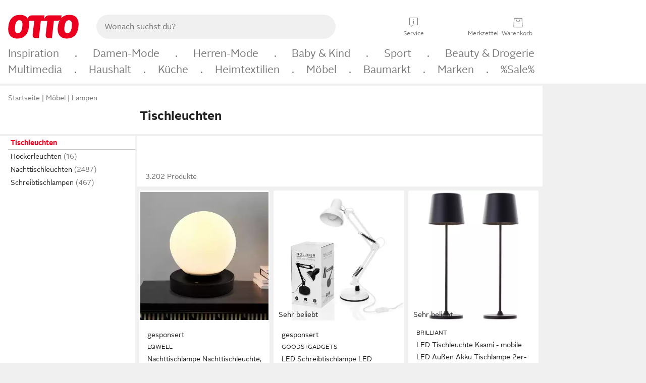

--- FILE ---
content_type: text/html;charset=UTF-8
request_url: https://www.otto.de/lampen/tischleuchten/?altersgruppe=erwachsene,jugendliche,kinder&zielgruppe=damen,herren,jungen,maedchen
body_size: 95587
content:

    
<!DOCTYPE html>
<html data-pagecluster="Produktliste" class="" lang="de">
<head>
<meta charset="utf-8">
<meta http-equiv="content-language" content="de">
<meta name="viewport" content="width=device-width, initial-scale=1.0">
<title>Gefunden auf Otto.de</title>
<meta name="description" content="Gefunden auf Otto.de » Große Auswahl ✓ Top Marken ✓ Ratenkauf &amp; Kauf auf Rechnung möglich » Bestelle jetzt!"/>
<meta name="robots" content="noindex,follow"/>
<meta property="og:title" content="Gefunden auf Otto.de"/>

<link rel="preconnect" href="https://static.otto.de"/>
<link rel="preconnect" href="https://i.otto.de"/>
<link rel="dns-prefetch" href="https://otto.my.onetrust.eu"/>
<script async src="/onex/assignments/dicing.js"></script>

<script>
window.__toggles__ = Object.freeze({apm_custom_error_assets_legacy: [true, true],bct_add_mini_actions: true,bct_disable_requests: false,bct_enable_doc_referrer_delay: [true, true],bct_handle_auxclick: true,bct_nitro_js_enabled: true,bct_track_external_call_time: true,bs_send_extended_data_to_elk: [false, true],bs_send_rum_data: false,bs_send_user_timings: false,bs_submit_merge_on_late_default: [false, true],cb_consent_receipt_trace_enabled: false,cb_enable_onetrust: true,cb_enable_onetrust_lazy_loading: false,cb_no_load_in_app_context: true,cb_onetrust_internal_hosting: true,cb_reconsent: false,coms_enable_attachment_upload: true,coms_enable_product_security_categories: true,coms_enable_terms_of_use_category: false,eprivacy_load_cb_lazy: true,ftneun_do_not_send_activation_revert: false,ftnine_benefit_sheet_v1_no_additional_events: false,ftnine_migrate_to_oc_snackbar: [false, true],ftthreebcn_combo_backoffice_enable_oic_improvements: [false, true],gr_apm_agent_disable: false,gr_apm_drop_unsampled_disable: false,gr_enable_legacy_helper: false,gr_track_device_pixel_ratio: true,gr_track_device_preferences: [true, true],gr_track_device_text_size: true,gr_track_legacy_pali_selectors: true,gr_tracking_enable_pdp_workaround: true,nucleus_activate_dialogue_id_tracking: true,nucleus_chatbot_android_autofocus: true,nucleus_chatbot_browser_id: [false, true],nucleus_chatbot_emergency_disable_entrypoint: false,nucleus_chatbot_enable_client_vad: false,nucleus_chatbot_show_new_recommendation_bullet_ui: true,nucleus_chatbot_typewriter_animation: true,nucleus_enable_xmas_weeks_design: false,nucleus_ftsn_717_search_term_parameter: [true, true],nucleus_voice_enabled: false,oc_back_to_top_button_enabled: [false, true],oc_button_submit_handle_prevent: [false, true],oc_enable_floating_focus: [true, true],oc_focused_dialog_v1_hide_prev_in_app: [true, true],oc_init_with_render_slice: false,oc_sheet_as_dialog_and_center_sheet: [false, true],oc_sheet_v1_disable_wait_for_content: [false, true],oc_sheet_v1_use_navigation_history: [false, true],ofc_om_exactag_enable: true,poly_notify_partially_supported: true,poly_redirect_unsupported: true,reptile_1283_enable_rating_opens_sheet: true,rui_show_additional_text: [false, true],rui_show_price_reduction: [false, true],sda_playout_disabled: false,verint_enable_xmsdk: true,wishlist_use_nexus: [false, true]});
</script>
<script src="/assets-polyfills/assets.polyfills.head.js" crossorigin="anonymous"></script>
<link rel="preload" href="https://static.otto.de/assets-static/components/assets/otto-sans.CtUYNJ_f.woff2" as="font" type="font/woff2" crossorigin="anonymous">
<link rel="preload" href="https://static.otto.de/assets-static/components/assets/otto-sans-bold.7ffBVm3L.woff2" as="font" type="font/woff2" crossorigin="anonymous">
<style>@font-face{font-family:OttoSans;font-style:normal;font-weight:400;src:url(https://static.otto.de/assets-static/components/assets/otto-sans.CtUYNJ_f.woff2) format("woff2"),url(https://static.otto.de/assets-static/components/assets/otto-sans.DT9YO2fU.woff) format("woff")}@font-face{font-family:OttoSans;font-style:normal;font-weight:700;src:url(https://static.otto.de/assets-static/components/assets/otto-sans-bold.7ffBVm3L.woff2) format("woff2"),url(https://static.otto.de/assets-static/components/assets/otto-sans-bold.BeUYGSjW.woff) format("woff")}@font-face{font-family:OttoPlay;font-style:normal;font-weight:400;src:url(https://static.otto.de/assets-static/components/assets/otto-play.CQmFqzJy.woff2) format("woff2")}@media(min-width:48rem){@font-face{font-family:OttoSansThin;font-style:normal;font-weight:400;src:url(https://static.otto.de/assets-static/components/assets/otto-sans-thin.DVT-9QSF.woff2) format("woff2"),url(https://static.otto.de/assets-static/components/assets/otto-sans-thin.UQZ1fxrC.woff) format("woff")}}
</style>
<style>html,body,body div,span,object,iframe,h1,h2,h3,h4,h5,h6,p,blockquote,pre,abbr,address,cite,code,del,dfn,em,img,ins,kbd,q,samp,small,strong,sub,sup,var,b,i,dl,dt,dd,ol,ul,li,fieldset,form,label,legend,table,caption,tbody,tfoot,thead,tr,th,td,article,aside,canvas,details,figcaption,figure,footer,header,hgroup,menu,nav,section,summary,time,mark,audio,video{border:0;margin:0;padding:0}article,aside,details,figcaption,figure,footer,header,hgroup,menu,nav,section{display:block}table{border-collapse:collapse;border-spacing:0}fieldset,img{border:0}input,textarea{border-radius:0}input[type=text],textarea{-webkit-appearance:none}address,caption,cite,code,dfn,em,strong,th,var{font-style:normal;font-weight:400}ol,ul{list-style:none}caption,th{text-align:left}h1,h2,h3,h4,h5,h6{font-size:100%;font-weight:400}q:before,q:after{content:""}abbr,acronym{border:0}a{outline:none}html{height:100%;overflow-y:scroll;overflow-x:hidden;background:var(--oc-semantic-color-frame-background, #f0f0f0)}@supports (font: -apple-system-body) and (-webkit-touch-callout: default){html{font:-apple-system-body!important}}*,*:before,*:after{box-sizing:border-box}body{background:var(--oc-semantic-color-frame-background, #f0f0f0);color:var(--oc-semantic-color-text-default, #212121);font:var(--oc-semantic-font-copy-100, 400 .875rem/1.5rem "OTTOSans", Arial, Helvetica, sans-serif);height:100%;margin:0;-webkit-text-size-adjust:100%}@media(min-width:77rem){body{background:linear-gradient(180deg,var(--oc-semantic-color-canvas-background, #ffffff),var(--oc-semantic-color-canvas-background, #ffffff) 166px,transparent 166px,transparent 100%) no-repeat}.app body{background:var(--oc-semantic-color-frame-background, #f0f0f0)}}body,button,input,select,textarea{font-family:var(--oc-base-font-otto-sans, "OTTOSans", Arial, Helvetica, sans-serif)}p{margin-bottom:var(--oc-semantic-spacing-50, 8px)}h1{font:var(--oc-semantic-font-headline-300, 700 1.5rem/2rem "OTTOSans", Arial, Helvetica, sans-serif)}h2{font:var(--oc-semantic-font-headline-200, 700 1.25rem/1.75rem "OTTOSans", Arial, Helvetica, sans-serif)}h3{font:var(--oc-semantic-font-headline-100, 700 1rem/1.5rem "OTTOSans", Arial, Helvetica, sans-serif)}h4{font:var(--oc-semantic-font-headline-50, 700 .875rem/1.25rem "OTTOSans", Arial, Helvetica, sans-serif)}h5{font:var(--oc-semantic-font-headline-25, 700 .75rem/1rem "OTTOSans", Arial, Helvetica, sans-serif)}h6{font:var(--oc-semantic-font-headline-10, 700 .625rem/.75rem "OTTOSans", Arial, Helvetica, sans-serif)}input[type=password]{font-family:var(--oc-base-font-otto-sans, "OTTOSans", Arial, Helvetica, sans-serif)}button::-moz-focus-inner{border:0;padding:0}a{color:inherit}.ub64e{cursor:pointer;text-decoration:underline}em,strong,.bold{font-weight:var(--oc-base-font-weight-bold, 700)}small{font:var(--oc-semantic-font-copy-75, 400 .75rem/1rem "OTTOSans", Arial, Helvetica, sans-serif)}big{font:var(--oc-semantic-font-copy-125, 400 1rem/1.5rem "OTTOSans", Arial, Helvetica, sans-serif)}.hide{display:none}.iconfont{font-family:OttoIconFonts,Arial,Helvetica,sans-serif}.line{border-bottom:1px solid #d6d6d6;clear:both;display:block;height:1px;margin:0;width:100%}footer .ofig{text-align:center}.footerSmall .push{height:0}@media print{body{background-color:var(--oc-semantic-color-frame-background, #f0f0f0);color:var(--oc-semantic-color-text-default, #212121)}body,button,input,select,textarea{font-family:Arial,Helvetica,sans-serif}.product-system .header-info,.product-system .omega,.product-system nav,.product-system footer .bigLinkTable tr th,.product-system footer .bigLinkTable tr td,.product-system footer .iconRow,.user_feedback_splice_bar_live{display:none}.product-system footer .bigLinkTable tr th.width3,.product-system footer .bigLinkTable tr td.width3{display:table-cell}}
</style>
<link rel="stylesheet" crossorigin href="https://static.otto.de/assets-static/components/assets/assets.components.legacy.CuutkBW3.css">


<script crossorigin="" src="https://static.otto.de/assets-static/global-resources/assets/assets.global-resources.head.module.D5u1YuAr.js"></script>


<script type="module" crossorigin="" src="https://static.otto.de/assets-static/global-resources/assets/assets.global-resources.async.module.B7gAQepT.js" fetchpriority="low"></script>


<script type="module" crossorigin src="https://static.otto.de/feature-components/quality/assets/ofc.quality.main.module.CWzZ2yye.js" fetchpriority="low"></script>
<link rel="modulepreload" crossorigin href="https://static.otto.de/feature-components/quality/assets/ofc.quality.vendor.module.DiAzhQWj.js" fetchpriority="low">


<script crossorigin="" src="https://static.otto.de/assets-static/global-pattern/assets/assets.global-pattern.main.module.DvekAb2c.js"></script>
<link rel="stylesheet" crossorigin="" href="https://static.otto.de/assets-static/global-pattern/assets/assets.global-pattern.main.NR-WDCG7.css">

</link>

<link rel="shortcut icon" type="image/x-icon" href="https://static.otto.de/assets-static/global-favicons/favicon.ico"/>
<link rel="icon" type="image/svg+xml" href="https://static.otto.de/assets-static/global-favicons/favicon.svg"/>
<link rel="icon" type="image/png" href="https://static.otto.de/assets-static/global-favicons/favicon-16x16.png" sizes="16x16"/>
<link rel="icon" type="image/png" href="https://static.otto.de/assets-static/global-favicons/favicon-32x32.png" sizes="32x32"/>
<link rel="icon" type="image/png" href="https://static.otto.de/assets-static/global-favicons/favicon-96x96.png" sizes="96x96"/>
<link rel="icon" type="image/png" href="https://static.otto.de/assets-static/global-favicons/favicon-128x128.png" sizes="128x128"/>
<link rel="icon" type="image/png" href="https://static.otto.de/assets-static/global-favicons/favicon-160x160.png" sizes="160x160"/>
<link rel="icon" type="image/png" href="https://static.otto.de/assets-static/global-favicons/favicon-192x192.png" sizes="192x192"/>
<link rel="icon" type="image/png" href="https://static.otto.de/assets-static/global-favicons/favicon-196x196.png" sizes="196x196"/>
<link rel="apple-touch-icon" href="https://static.otto.de/assets-static/global-favicons/apple-touch-icon.png"/>
<link rel="apple-touch-icon" href="https://static.otto.de/assets-static/global-favicons/apple-touch-icon-57x57.png" sizes="57x57"/>
<link rel="apple-touch-icon" href="https://static.otto.de/assets-static/global-favicons/apple-touch-icon-60x60.png" sizes="60x60"/>
<link rel="apple-touch-icon" href="https://static.otto.de/assets-static/global-favicons/apple-touch-icon-72x72.png" sizes="72x72"/>
<link rel="apple-touch-icon" href="https://static.otto.de/assets-static/global-favicons/apple-touch-icon-76x76.png" sizes="76x76"/>
<link rel="apple-touch-icon" href="https://static.otto.de/assets-static/global-favicons/apple-touch-icon-114x114.png" sizes="114x114"/>
<link rel="apple-touch-icon" href="https://static.otto.de/assets-static/global-favicons/apple-touch-icon-120x120.png" sizes="120x120"/>
<link rel="apple-touch-icon" href="https://static.otto.de/assets-static/global-favicons/apple-touch-icon-128x128.png" sizes="128x128"/>
<link rel="apple-touch-icon" href="https://static.otto.de/assets-static/global-favicons/apple-touch-icon-144x144.png" sizes="144x144"/>
<link rel="apple-touch-icon" href="https://static.otto.de/assets-static/global-favicons/apple-touch-icon-152x152.png" sizes="152x152"/>
<link rel="apple-touch-icon" href="https://static.otto.de/assets-static/global-favicons/apple-touch-icon-167x167.png" sizes="167x167"/>
<link rel="apple-touch-icon" href="https://static.otto.de/assets-static/global-favicons/apple-touch-icon-180x180.png" sizes="180x180"/>
<link rel="apple-touch-icon" href="https://static.otto.de/assets-static/global-favicons/apple-touch-icon-192x192.png" sizes="192x192"/>
<link rel="manifest" href="/static-proxy/assets-static/global-favicons/manifest.json"/>
<meta name="msapplication-TileColor" content="#ffffff"/>
<meta name="msapplication-navbutton-color" content="#d52b1e"/>
<meta name="theme-color" content="#f0f0f0"/>
<script crossorigin="" src="https://static.otto.de/assets-static/components/assets/assets.components.main.module.cCpExvt4.js"></script>
<link rel="stylesheet" crossorigin="" href="https://static.otto.de/assets-static/components/assets/assets.components.main.BnxgV_ZH.css">

</link>
<script type="module" crossorigin="" src="https://static.otto.de/assets-static/components/assets/assets.components.async.module.tOa8s0GH.js" fetchpriority="low"></script>
<link rel="modulepreload" crossorigin="" href="https://static.otto.de/assets-static/components/assets/assets.components.vendor.module.CmJin7Uq.js" fetchpriority="low">

</link>
<script type="module" crossorigin src="https://static.otto.de/feature-components/online-marketing/assets/ofc.online-marketing.exactag.module.D862Japu.js" fetchpriority="low"></script>
<link rel="modulepreload" crossorigin href="https://static.otto.de/feature-components/online-marketing/assets/ofc.online-marketing.vendor.module.u3TC8Bn0.js" fetchpriority="low">


<meta name="pinterest" content="nopin" description="Das Merken von Pins auf Pinterest ist von dieser Webseite aus leider nicht m&#xf6;glich.
Du m&#xf6;chtest dir ein Produkt trotzdem merken? Dann f&#xfc;ge es direkt deinem Merkzettel auf OTTO hinzu &#x2013; so hast du es jederzeit griffbereit!">

<script type="module" crossorigin src="https://static.otto.de/customer-session-maintenance-assets/assets/identity.customer-session-maintenance.refresh.module.DHMkZH-4.js"></script>


<script type="module" crossorigin src="https://static.otto.de/chameleon/turtle/reptile.turtle.head-js.module.CuU0bd70.js"></script>
<link rel="modulepreload" crossorigin href="https://static.otto.de/chameleon/turtle/reptile.turtle.dom-client.module.Dl8zL94A.js">


<link rel="stylesheet" crossorigin href="https://static.otto.de/chameleon/turtle/reptile.turtle.critical.DUP7Qp2m.css">


<link rel="stylesheet" crossorigin href="/chameleon/everglades/reptile.everglades.critical.BhtruvWP.css">


<script type="module" crossorigin src="/chameleon/crocotile/reptile.crocotile.resources.module.CjRO-WI7.js"></script>
<link rel="stylesheet" crossorigin href="/chameleon/crocotile/reptile.crocotile.resources.DuZ9pnQO.css">

</head>
<body class="san-system">
<div id="reptile-sfid-wrapper">
<div class="ts-bct" data-ts_sfid="cc25de5746912467bd2e60ff5b21829d80008010"></div>
<div id="avContent"
class="js_av_productList" data-pt="Produktliste" data-rule="(und.(ist.altersgruppe.erwachsene.jugendliche.kinder).(ist.sortiment.beleuchtung).(ist.zielgruppe.damen.herren.jungen.maedchen).(sind.kategorien.lampen.tischleuchten).(~.(v.1)))">
</div>
</div>
<div class="gridAndInfoContainer">
<div class="gridContainer reducedOuterPadding wrapper mo-frame reptile_gridContainer">
<header class="reptile_header">
<link rel="stylesheet" crossorigin href="/header/reptile.header.head.DQ3_Uczk.css">


<script type="module" crossorigin src="https://static.otto.de/chameleon/turtle/reptile.turtle.head-js.module.CuU0bd70.js"></script>
<link rel="modulepreload" crossorigin href="https://static.otto.de/chameleon/turtle/reptile.turtle.dom-client.module.Dl8zL94A.js">



<div class="find_header js_find_header find_header--hideSearchIconOnTop">
    <div class="find_headerContent">
        <!-- mobileMenuIcon -->
        <div class="find_mobileMenuWrapper">
            <nav-mobile-menu-button class="nav_menu-toggle-button" data-controls="nav-menu-root-sheet" data-menu-root="nav_menu" data-menu-wrapper="nav_mobile-menu-wrapper" data-nav-initialized="data-nav-initialized" data-nav-track="true" data-nav-tracking-menu-close="[{&quot;method&quot;:&quot;submitEvent&quot;,&quot;dataContainer&quot;:{&quot;nav_MenuAction&quot;:[&quot;close&quot;]}}]" data-nav-tracking-menu-exit="[{&quot;method&quot;:&quot;submitEvent&quot;,&quot;dataContainer&quot;:{&quot;nav_MenuAction&quot;:[&quot;exit&quot;]}}]" data-nav-tracking-menu-open="[{&quot;method&quot;:&quot;submitEvent&quot;,&quot;dataContainer&quot;:{&quot;nav_MenuAction&quot;:[&quot;open&quot;]}}]" id="nav_menu-toggle-button" style="display: none;"><p class="nav_menu-toggle-button__icon"></p><p class="nav_menu-toggle-button__title-closed">Sortiment</p><p class="nav_menu-toggle-button__title-open">Schließen</p></nav-mobile-menu-button>
        </div>

        <!-- logo -->
        <div class="find_ottoLogo" data-qa="ftfind-otto-logo-wrapper">
            <a href="/" class="ts-link" data-ts-link="{&quot;san_Header&quot;:&quot;logo&quot;}" title="zur Homepage">
                <svg class="pl_logo" role="img"><use href="/static-proxy/assets-static/icons/pl_logo_otto.svg#pl_logo_otto" xlink:href="/static-proxy/assets-static/icons/pl_logo_otto.svg#pl_logo_otto"/></svg>
            </a>
        </div>

        <!-- searchbar -->
        <script type="module" crossorigin src="/stomachshop/squirrel.stomachshop.searchbar.module.Bxb1kJpX.js"></script>
<link rel="modulepreload" crossorigin href="/stomachshop/squirrel.stomachshop.shared.module.CnJoUSmT.js">
<link rel="modulepreload" crossorigin href="/stomachshop/squirrel.stomachshop.sanHeader.module.CYATujs8.js">
<link rel="stylesheet" crossorigin href="/stomachshop/squirrel.stomachshop.searchbar.85yoUaEx.css">
<div id="js_squirrel_stomachshop" class="squirrel_searchContainer js_squirrel_searchContainer">
  <div class="squirrel_searchbarWrapper js_squirrel_searchbarWrapper">
    <form class="js_squirrel_searchForm squirrel_searchForm" action="/suche" data-article-number-search="/p/search/" role="search">
      <div class="squirrel_searchline">
        <div class="squirrel_searchbar js_squirrel_searchbar">
          <span id="squirrel_searchfieldDescription">Verwende die Pfeiltasten, um Suchvorschläge oder deine Suchhistorie auszuwählen.</span>
          <input class="squirrel_searchfield js_squirrel_searchbar__input oc-copy-125"
                 data-qa-id="search-field" data-qa="ftfind-search-field"
                 type="text"
                 placeholder="Wonach suchst du?"
                 autocomplete="off"
                 maxlength="150"
                 disabled="disabled"
                 aria-describedby="squirrel_searchfieldDescription"/>
          <oc-icon-button-v2 class="squirrel_submit-button squirrel_searchbar__submit js_squirrel_searchbar__submit"
                             data-qa-id="search-field-submit"
                             icon="search"
                             icon-color="var(--oc-base-color-black-100, #212121)"
                             variant="inverted-transparent"
                             oc-aria-label="Suche abschicken">
          </oc-icon-button-v2>
        </div>
      </div>
    </form>
  </div>

</div>
<div
        class="js_squirrel_navSliderContainer"
        id="squirrel_nav_slider_wrapper"
        style="display: none"
>
  <nav-empty-suggest-slider class="nav_empty-suggest-slider-container" style="display:none;"><oc-cinema-v1 class="nav_oc-slider nav_slider-cinema_js" data-nav-track="true" data-nav-tracking-first-scroll-empty-suggest-slider="[{&quot;method&quot;:&quot;submitEvent&quot;,&quot;dataContainer&quot;:{&quot;nav_SliderType&quot;:[&quot;empty_state_static_deals_slider&quot;],&quot;nav_SliderActivity&quot;:[&quot;slide&quot;]}}]" data-nav-tracking-view-empty-suggest-slider="[{&quot;method&quot;:&quot;submitEventMerge&quot;,&quot;eventMergeId&quot;:&quot;merge-id&quot;,&quot;dataContainer&quot;:{},&quot;action&quot;:{&quot;name&quot;:&quot;open&quot;,&quot;features&quot;:[{&quot;id&quot;:&quot;nav_empty_state_slider_fe4a9511-4625-44ab-84d3-3858cf4144d2&quot;,&quot;name&quot;:&quot;EmptyStateSliderDetails&quot;,&quot;labels&quot;:{&quot;nav_EmptyStateSliderChipCount&quot;:[&quot;5&quot;],&quot;nav_EmptyStateSliderCluster&quot;:[&quot;static_deals&quot;]},&quot;position&quot;:1,&quot;status&quot;:&quot;loaded&quot;},{&quot;id&quot;:&quot;nav_empty_state_slider_fe4a9511-4625-44ab-84d3-3858cf4144d2_0&quot;,&quot;name&quot;:&quot;EmptyStateSliderChips&quot;,&quot;labels&quot;:{&quot;nav_EmptyStateSliderCluster&quot;:[&quot;static_deals&quot;],&quot;nav_EmptyStateSliderChip&quot;:[&quot;Deal des Tages&quot;]},&quot;parentId&quot;:&quot;nav_empty_state_slider_fe4a9511-4625-44ab-84d3-3858cf4144d2&quot;,&quot;position&quot;:1,&quot;status&quot;:&quot;loaded&quot;},{&quot;id&quot;:&quot;nav_empty_state_slider_fe4a9511-4625-44ab-84d3-3858cf4144d2_1&quot;,&quot;name&quot;:&quot;EmptyStateSliderChips&quot;,&quot;labels&quot;:{&quot;nav_EmptyStateSliderCluster&quot;:[&quot;static_deals&quot;],&quot;nav_EmptyStateSliderChip&quot;:[&quot;Deals der Woche&quot;]},&quot;parentId&quot;:&quot;nav_empty_state_slider_fe4a9511-4625-44ab-84d3-3858cf4144d2&quot;,&quot;position&quot;:2,&quot;status&quot;:&quot;loaded&quot;},{&quot;id&quot;:&quot;nav_empty_state_slider_fe4a9511-4625-44ab-84d3-3858cf4144d2_2&quot;,&quot;name&quot;:&quot;EmptyStateSliderChips&quot;,&quot;labels&quot;:{&quot;nav_EmptyStateSliderCluster&quot;:[&quot;static_deals&quot;],&quot;nav_EmptyStateSliderChip&quot;:[&quot;Deals des Monats&quot;]},&quot;parentId&quot;:&quot;nav_empty_state_slider_fe4a9511-4625-44ab-84d3-3858cf4144d2&quot;,&quot;position&quot;:3,&quot;status&quot;:&quot;loaded&quot;},{&quot;id&quot;:&quot;nav_empty_state_slider_fe4a9511-4625-44ab-84d3-3858cf4144d2_3&quot;,&quot;name&quot;:&quot;EmptyStateSliderChips&quot;,&quot;labels&quot;:{&quot;nav_EmptyStateSliderCluster&quot;:[&quot;static_deals&quot;],&quot;nav_EmptyStateSliderChip&quot;:[&quot;Super-Sale&quot;]},&quot;parentId&quot;:&quot;nav_empty_state_slider_fe4a9511-4625-44ab-84d3-3858cf4144d2&quot;,&quot;position&quot;:4,&quot;status&quot;:&quot;loaded&quot;},{&quot;id&quot;:&quot;nav_empty_state_slider_fe4a9511-4625-44ab-84d3-3858cf4144d2_4&quot;,&quot;name&quot;:&quot;EmptyStateSliderChips&quot;,&quot;labels&quot;:{&quot;nav_EmptyStateSliderCluster&quot;:[&quot;static_deals&quot;],&quot;nav_EmptyStateSliderChip&quot;:[&quot;Winter-Sale&quot;]},&quot;parentId&quot;:&quot;nav_empty_state_slider_fe4a9511-4625-44ab-84d3-3858cf4144d2&quot;,&quot;position&quot;:5,&quot;status&quot;:&quot;loaded&quot;}]}}]" oc-aria-label="Kategorien für Aktionen" resizing="none"><oc-card-v2 class="nav_oc-slider__card nav_slider-item_js" data-nav-track="true" data-nav-tracking-click-empty-suggest-slider-item="[{&quot;method&quot;:&quot;trackOnNextPageImpression&quot;,&quot;dataContainer&quot;:{&quot;wk.nav_SearchSliderItem&quot;:[&quot;Deal des Tages&quot;],&quot;wk.nav_MenuRank&quot;:[&quot;1&quot;],&quot;wk.nav_SearchSlider&quot;:[&quot;empty_state_static_deals_slider&quot;],&quot;wk.nav_MenuLevel&quot;:[&quot;3&quot;],&quot;wk.nav_MenuTitle&quot;:[&quot;Deal des Tages&quot;],&quot;wk.nav_MenuType&quot;:[&quot;curated&quot;],&quot;san_Interaction&quot;:[&quot;empty_state_slider&quot;],&quot;san_Navigation&quot;:[&quot;empty_state_slider&quot;],&quot;nav_MenuAction&quot;:[&quot;click&quot;]}},{&quot;method&quot;:&quot;submitMove&quot;,&quot;dataContainer&quot;:{},&quot;action&quot;:{&quot;name&quot;:&quot;click&quot;,&quot;features&quot;:[{&quot;id&quot;:&quot;nav_empty_state_slider_fe4a9511-4625-44ab-84d3-3858cf4144d2&quot;,&quot;name&quot;:&quot;EmptyStateSliderDetails&quot;,&quot;labels&quot;:{&quot;nav_EmptyStateSliderChipCount&quot;:[&quot;5&quot;],&quot;nav_EmptyStateSliderCluster&quot;:[&quot;static_deals&quot;]},&quot;position&quot;:1,&quot;status&quot;:&quot;clicked&quot;},{&quot;id&quot;:&quot;nav_empty_state_slider_fe4a9511-4625-44ab-84d3-3858cf4144d2_0&quot;,&quot;name&quot;:&quot;EmptyStateSliderChips&quot;,&quot;labels&quot;:{&quot;nav_EmptyStateSliderCluster&quot;:[&quot;static_deals&quot;],&quot;nav_EmptyStateSliderChip&quot;:[&quot;Deal des Tages&quot;]},&quot;parentId&quot;:&quot;nav_empty_state_slider_fe4a9511-4625-44ab-84d3-3858cf4144d2&quot;,&quot;position&quot;:1,&quot;status&quot;:&quot;clicked&quot;}]}}]" oc-aria-label="Zu Produkten für Deal des Tages" size="100"><a aria-label="Zu Produkten für Deal des Tages" href="/sale/deal-des-tages/" slot="primary-action"></a><div class="nav_oc-slider-item"><picture class="nav_oc-slider-item__image"><source media="(max-width: 48em)" srcset="https://i.otto.de/i/otto/001_2021_42_sale_deal_des_tages_kleine_shoppromotion_design_189585?w=48&amp;h=48&amp;upscale=true&amp;fmt=webp&amp; 1x, https://i.otto.de/i/otto/001_2021_42_sale_deal_des_tages_kleine_shoppromotion_design_189585?w=96&amp;h=96&amp;upscale=true&amp;fmt=webp&amp; 2x, https://i.otto.de/i/otto/001_2021_42_sale_deal_des_tages_kleine_shoppromotion_design_189585?w=144&amp;h=144&amp;upscale=true&amp;fmt=webp&amp; 3x" type="image/webp" /><source media="(min-width: 48em)" srcset="https://i.otto.de/i/otto/001_2021_42_sale_deal_des_tages_kleine_shoppromotion_design_189585?w=56&amp;h=56&amp;upscale=true&amp;fmt=webp&amp; 1x, https://i.otto.de/i/otto/001_2021_42_sale_deal_des_tages_kleine_shoppromotion_design_189585?w=112&amp;h=112&amp;upscale=true&amp;fmt=webp&amp; 2x, https://i.otto.de/i/otto/001_2021_42_sale_deal_des_tages_kleine_shoppromotion_design_189585?w=168&amp;h=168&amp;upscale=true&amp;fmt=webp&amp; 3x" type="image/webp" /><source media="(max-width: 48em)" srcset="https://i.otto.de/i/otto/001_2021_42_sale_deal_des_tages_kleine_shoppromotion_design_189585?w=48&amp;h=48&amp;upscale=true&amp; 1x, https://i.otto.de/i/otto/001_2021_42_sale_deal_des_tages_kleine_shoppromotion_design_189585?w=96&amp;h=96&amp;upscale=true&amp; 2x, https://i.otto.de/i/otto/001_2021_42_sale_deal_des_tages_kleine_shoppromotion_design_189585?w=144&amp;h=144&amp;upscale=true&amp; 3x" /><source media="(min-width: 48em)" srcset="https://i.otto.de/i/otto/001_2021_42_sale_deal_des_tages_kleine_shoppromotion_design_189585?w=56&amp;h=56&amp;upscale=true&amp; 1x, https://i.otto.de/i/otto/001_2021_42_sale_deal_des_tages_kleine_shoppromotion_design_189585?w=112&amp;h=112&amp;upscale=true&amp; 2x, https://i.otto.de/i/otto/001_2021_42_sale_deal_des_tages_kleine_shoppromotion_design_189585?w=168&amp;h=168&amp;upscale=true&amp; 3x" /><img loading="lazy" src="https://i.otto.de/i/otto/001_2021_42_sale_deal_des_tages_kleine_shoppromotion_design_189585?w=200&amp;h=200&amp;upscale=true&amp;" /></picture><div class="nav_oc-slider-item__text">Deal des Tages</div></div></oc-card-v2><oc-card-v2 class="nav_oc-slider__card nav_slider-item_js" data-nav-track="true" data-nav-tracking-click-empty-suggest-slider-item="[{&quot;method&quot;:&quot;trackOnNextPageImpression&quot;,&quot;dataContainer&quot;:{&quot;wk.nav_SearchSliderItem&quot;:[&quot;Deals der Woche&quot;],&quot;wk.nav_MenuRank&quot;:[&quot;2&quot;],&quot;wk.nav_SearchSlider&quot;:[&quot;empty_state_static_deals_slider&quot;],&quot;wk.nav_MenuLevel&quot;:[&quot;3&quot;],&quot;wk.nav_MenuTitle&quot;:[&quot;Deals der Woche&quot;],&quot;wk.nav_MenuType&quot;:[&quot;curated&quot;],&quot;san_Interaction&quot;:[&quot;empty_state_slider&quot;],&quot;san_Navigation&quot;:[&quot;empty_state_slider&quot;],&quot;nav_MenuAction&quot;:[&quot;click&quot;]}},{&quot;method&quot;:&quot;submitMove&quot;,&quot;dataContainer&quot;:{},&quot;action&quot;:{&quot;name&quot;:&quot;click&quot;,&quot;features&quot;:[{&quot;id&quot;:&quot;nav_empty_state_slider_fe4a9511-4625-44ab-84d3-3858cf4144d2&quot;,&quot;name&quot;:&quot;EmptyStateSliderDetails&quot;,&quot;labels&quot;:{&quot;nav_EmptyStateSliderChipCount&quot;:[&quot;5&quot;],&quot;nav_EmptyStateSliderCluster&quot;:[&quot;static_deals&quot;]},&quot;position&quot;:1,&quot;status&quot;:&quot;clicked&quot;},{&quot;id&quot;:&quot;nav_empty_state_slider_fe4a9511-4625-44ab-84d3-3858cf4144d2_1&quot;,&quot;name&quot;:&quot;EmptyStateSliderChips&quot;,&quot;labels&quot;:{&quot;nav_EmptyStateSliderCluster&quot;:[&quot;static_deals&quot;],&quot;nav_EmptyStateSliderChip&quot;:[&quot;Deals der Woche&quot;]},&quot;parentId&quot;:&quot;nav_empty_state_slider_fe4a9511-4625-44ab-84d3-3858cf4144d2&quot;,&quot;position&quot;:2,&quot;status&quot;:&quot;clicked&quot;}]}}]" oc-aria-label="Zu Produkten für Deals der Woche" size="100"><a aria-label="Zu Produkten für Deals der Woche" href="/sale/deals-der-woche/" slot="primary-action"></a><div class="nav_oc-slider-item"><picture class="nav_oc-slider-item__image"><source media="(max-width: 48em)" srcset="https://i.otto.de/i/otto/mpp360_131652_163773?w=48&amp;h=48&amp;upscale=true&amp;fmt=webp&amp; 1x, https://i.otto.de/i/otto/mpp360_131652_163773?w=96&amp;h=96&amp;upscale=true&amp;fmt=webp&amp; 2x, https://i.otto.de/i/otto/mpp360_131652_163773?w=144&amp;h=144&amp;upscale=true&amp;fmt=webp&amp; 3x" type="image/webp" /><source media="(min-width: 48em)" srcset="https://i.otto.de/i/otto/mpp360_131652_163773?w=56&amp;h=56&amp;upscale=true&amp;fmt=webp&amp; 1x, https://i.otto.de/i/otto/mpp360_131652_163773?w=112&amp;h=112&amp;upscale=true&amp;fmt=webp&amp; 2x, https://i.otto.de/i/otto/mpp360_131652_163773?w=168&amp;h=168&amp;upscale=true&amp;fmt=webp&amp; 3x" type="image/webp" /><source media="(max-width: 48em)" srcset="https://i.otto.de/i/otto/mpp360_131652_163773?w=48&amp;h=48&amp;upscale=true&amp; 1x, https://i.otto.de/i/otto/mpp360_131652_163773?w=96&amp;h=96&amp;upscale=true&amp; 2x, https://i.otto.de/i/otto/mpp360_131652_163773?w=144&amp;h=144&amp;upscale=true&amp; 3x" /><source media="(min-width: 48em)" srcset="https://i.otto.de/i/otto/mpp360_131652_163773?w=56&amp;h=56&amp;upscale=true&amp; 1x, https://i.otto.de/i/otto/mpp360_131652_163773?w=112&amp;h=112&amp;upscale=true&amp; 2x, https://i.otto.de/i/otto/mpp360_131652_163773?w=168&amp;h=168&amp;upscale=true&amp; 3x" /><img loading="lazy" src="https://i.otto.de/i/otto/mpp360_131652_163773?w=200&amp;h=200&amp;upscale=true&amp;" /></picture><div class="nav_oc-slider-item__text">Deals der Woche</div></div></oc-card-v2><oc-card-v2 base64-href="Lz9zZWxla3Rpb249KHVuZC4oaXN0LmFrdGlvbi5kZWFsLWRlcy1tb25hdHMpLih+Lih2LjEpKSk=" class="nav_oc-slider__card nav_slider-item_js" data-nav-track="true" data-nav-tracking-click-empty-suggest-slider-item="[{&quot;method&quot;:&quot;trackOnNextPageImpression&quot;,&quot;dataContainer&quot;:{&quot;wk.nav_SearchSliderItem&quot;:[&quot;Deals des Monats&quot;],&quot;wk.nav_MenuRank&quot;:[&quot;3&quot;],&quot;wk.nav_SearchSlider&quot;:[&quot;empty_state_static_deals_slider&quot;],&quot;wk.nav_MenuLevel&quot;:[&quot;3&quot;],&quot;wk.nav_MenuTitle&quot;:[&quot;Deals des Monats&quot;],&quot;wk.nav_MenuType&quot;:[&quot;curated&quot;],&quot;san_Interaction&quot;:[&quot;empty_state_slider&quot;],&quot;san_Navigation&quot;:[&quot;empty_state_slider&quot;],&quot;nav_MenuAction&quot;:[&quot;click&quot;]}},{&quot;method&quot;:&quot;submitMove&quot;,&quot;dataContainer&quot;:{},&quot;action&quot;:{&quot;name&quot;:&quot;click&quot;,&quot;features&quot;:[{&quot;id&quot;:&quot;nav_empty_state_slider_fe4a9511-4625-44ab-84d3-3858cf4144d2&quot;,&quot;name&quot;:&quot;EmptyStateSliderDetails&quot;,&quot;labels&quot;:{&quot;nav_EmptyStateSliderChipCount&quot;:[&quot;5&quot;],&quot;nav_EmptyStateSliderCluster&quot;:[&quot;static_deals&quot;]},&quot;position&quot;:1,&quot;status&quot;:&quot;clicked&quot;},{&quot;id&quot;:&quot;nav_empty_state_slider_fe4a9511-4625-44ab-84d3-3858cf4144d2_2&quot;,&quot;name&quot;:&quot;EmptyStateSliderChips&quot;,&quot;labels&quot;:{&quot;nav_EmptyStateSliderCluster&quot;:[&quot;static_deals&quot;],&quot;nav_EmptyStateSliderChip&quot;:[&quot;Deals des Monats&quot;]},&quot;parentId&quot;:&quot;nav_empty_state_slider_fe4a9511-4625-44ab-84d3-3858cf4144d2&quot;,&quot;position&quot;:3,&quot;status&quot;:&quot;clicked&quot;}]}}]" oc-aria-label="Zu Produkten für Deals des Monats" size="100"><div class="nav_oc-slider-item"><picture class="nav_oc-slider-item__image"><source media="(max-width: 48em)" srcset="https://i.otto.de/i/otto/mpp360_131654_163774?w=48&amp;h=48&amp;upscale=true&amp;fmt=webp&amp; 1x, https://i.otto.de/i/otto/mpp360_131654_163774?w=96&amp;h=96&amp;upscale=true&amp;fmt=webp&amp; 2x, https://i.otto.de/i/otto/mpp360_131654_163774?w=144&amp;h=144&amp;upscale=true&amp;fmt=webp&amp; 3x" type="image/webp" /><source media="(min-width: 48em)" srcset="https://i.otto.de/i/otto/mpp360_131654_163774?w=56&amp;h=56&amp;upscale=true&amp;fmt=webp&amp; 1x, https://i.otto.de/i/otto/mpp360_131654_163774?w=112&amp;h=112&amp;upscale=true&amp;fmt=webp&amp; 2x, https://i.otto.de/i/otto/mpp360_131654_163774?w=168&amp;h=168&amp;upscale=true&amp;fmt=webp&amp; 3x" type="image/webp" /><source media="(max-width: 48em)" srcset="https://i.otto.de/i/otto/mpp360_131654_163774?w=48&amp;h=48&amp;upscale=true&amp; 1x, https://i.otto.de/i/otto/mpp360_131654_163774?w=96&amp;h=96&amp;upscale=true&amp; 2x, https://i.otto.de/i/otto/mpp360_131654_163774?w=144&amp;h=144&amp;upscale=true&amp; 3x" /><source media="(min-width: 48em)" srcset="https://i.otto.de/i/otto/mpp360_131654_163774?w=56&amp;h=56&amp;upscale=true&amp; 1x, https://i.otto.de/i/otto/mpp360_131654_163774?w=112&amp;h=112&amp;upscale=true&amp; 2x, https://i.otto.de/i/otto/mpp360_131654_163774?w=168&amp;h=168&amp;upscale=true&amp; 3x" /><img loading="lazy" src="https://i.otto.de/i/otto/mpp360_131654_163774?w=200&amp;h=200&amp;upscale=true&amp;" /></picture><div class="nav_oc-slider-item__text">Deals des<br />Monats</div></div></oc-card-v2><oc-card-v2 base64-href="Lz9zZWxla3Rpb249KHVuZC4oaXN0LmFrdGlvbi5zdXBlci1zYWxlKS4oaXN0LnJhYmF0dC4zMCkuKH4uKHYuMSkpKQ==" class="nav_oc-slider__card nav_slider-item_js" data-nav-track="true" data-nav-tracking-click-empty-suggest-slider-item="[{&quot;method&quot;:&quot;trackOnNextPageImpression&quot;,&quot;dataContainer&quot;:{&quot;wk.nav_SearchSliderItem&quot;:[&quot;Super-Sale&quot;],&quot;wk.nav_MenuRank&quot;:[&quot;4&quot;],&quot;wk.nav_SearchSlider&quot;:[&quot;empty_state_static_deals_slider&quot;],&quot;wk.nav_MenuLevel&quot;:[&quot;3&quot;],&quot;wk.nav_MenuTitle&quot;:[&quot;Super-Sale&quot;],&quot;wk.nav_MenuType&quot;:[&quot;curated&quot;],&quot;san_Interaction&quot;:[&quot;empty_state_slider&quot;],&quot;san_Navigation&quot;:[&quot;empty_state_slider&quot;],&quot;nav_MenuAction&quot;:[&quot;click&quot;]}},{&quot;method&quot;:&quot;submitMove&quot;,&quot;dataContainer&quot;:{},&quot;action&quot;:{&quot;name&quot;:&quot;click&quot;,&quot;features&quot;:[{&quot;id&quot;:&quot;nav_empty_state_slider_fe4a9511-4625-44ab-84d3-3858cf4144d2&quot;,&quot;name&quot;:&quot;EmptyStateSliderDetails&quot;,&quot;labels&quot;:{&quot;nav_EmptyStateSliderChipCount&quot;:[&quot;5&quot;],&quot;nav_EmptyStateSliderCluster&quot;:[&quot;static_deals&quot;]},&quot;position&quot;:1,&quot;status&quot;:&quot;clicked&quot;},{&quot;id&quot;:&quot;nav_empty_state_slider_fe4a9511-4625-44ab-84d3-3858cf4144d2_3&quot;,&quot;name&quot;:&quot;EmptyStateSliderChips&quot;,&quot;labels&quot;:{&quot;nav_EmptyStateSliderCluster&quot;:[&quot;static_deals&quot;],&quot;nav_EmptyStateSliderChip&quot;:[&quot;Super-Sale&quot;]},&quot;parentId&quot;:&quot;nav_empty_state_slider_fe4a9511-4625-44ab-84d3-3858cf4144d2&quot;,&quot;position&quot;:4,&quot;status&quot;:&quot;clicked&quot;}]}}]" oc-aria-label="Zu Produkten für Super-Sale" size="100"><div class="nav_oc-slider-item"><picture class="nav_oc-slider-item__image"><source media="(max-width: 48em)" srcset="https://i.otto.de/i/otto/mpp360_263048_426292?w=48&amp;h=48&amp;upscale=true&amp;fmt=webp&amp; 1x, https://i.otto.de/i/otto/mpp360_263048_426292?w=96&amp;h=96&amp;upscale=true&amp;fmt=webp&amp; 2x, https://i.otto.de/i/otto/mpp360_263048_426292?w=144&amp;h=144&amp;upscale=true&amp;fmt=webp&amp; 3x" type="image/webp" /><source media="(min-width: 48em)" srcset="https://i.otto.de/i/otto/mpp360_263048_426292?w=56&amp;h=56&amp;upscale=true&amp;fmt=webp&amp; 1x, https://i.otto.de/i/otto/mpp360_263048_426292?w=112&amp;h=112&amp;upscale=true&amp;fmt=webp&amp; 2x, https://i.otto.de/i/otto/mpp360_263048_426292?w=168&amp;h=168&amp;upscale=true&amp;fmt=webp&amp; 3x" type="image/webp" /><source media="(max-width: 48em)" srcset="https://i.otto.de/i/otto/mpp360_263048_426292?w=48&amp;h=48&amp;upscale=true&amp; 1x, https://i.otto.de/i/otto/mpp360_263048_426292?w=96&amp;h=96&amp;upscale=true&amp; 2x, https://i.otto.de/i/otto/mpp360_263048_426292?w=144&amp;h=144&amp;upscale=true&amp; 3x" /><source media="(min-width: 48em)" srcset="https://i.otto.de/i/otto/mpp360_263048_426292?w=56&amp;h=56&amp;upscale=true&amp; 1x, https://i.otto.de/i/otto/mpp360_263048_426292?w=112&amp;h=112&amp;upscale=true&amp; 2x, https://i.otto.de/i/otto/mpp360_263048_426292?w=168&amp;h=168&amp;upscale=true&amp; 3x" /><img loading="lazy" src="https://i.otto.de/i/otto/mpp360_263048_426292?w=200&amp;h=200&amp;upscale=true&amp;" /></picture><div class="nav_oc-slider-item__text">Super-Sale</div></div></oc-card-v2><oc-card-v2 base64-href="Lz9zZWxla3Rpb249KHVuZC4oaXN0LmFrdGlvbi53aW50ZXItc2FsZSkuKGlzdC5yZWR1emllcnQpLih+Lih2LjEpKSk=" class="nav_oc-slider__card nav_slider-item_js" data-nav-track="true" data-nav-tracking-click-empty-suggest-slider-item="[{&quot;method&quot;:&quot;trackOnNextPageImpression&quot;,&quot;dataContainer&quot;:{&quot;wk.nav_SearchSliderItem&quot;:[&quot;Winter-Sale&quot;],&quot;wk.nav_MenuRank&quot;:[&quot;5&quot;],&quot;wk.nav_SearchSlider&quot;:[&quot;empty_state_static_deals_slider&quot;],&quot;wk.nav_MenuLevel&quot;:[&quot;3&quot;],&quot;wk.nav_MenuTitle&quot;:[&quot;Winter-Sale&quot;],&quot;wk.nav_MenuType&quot;:[&quot;curated&quot;],&quot;san_Interaction&quot;:[&quot;empty_state_slider&quot;],&quot;san_Navigation&quot;:[&quot;empty_state_slider&quot;],&quot;nav_MenuAction&quot;:[&quot;click&quot;]}},{&quot;method&quot;:&quot;submitMove&quot;,&quot;dataContainer&quot;:{},&quot;action&quot;:{&quot;name&quot;:&quot;click&quot;,&quot;features&quot;:[{&quot;id&quot;:&quot;nav_empty_state_slider_fe4a9511-4625-44ab-84d3-3858cf4144d2&quot;,&quot;name&quot;:&quot;EmptyStateSliderDetails&quot;,&quot;labels&quot;:{&quot;nav_EmptyStateSliderChipCount&quot;:[&quot;5&quot;],&quot;nav_EmptyStateSliderCluster&quot;:[&quot;static_deals&quot;]},&quot;position&quot;:1,&quot;status&quot;:&quot;clicked&quot;},{&quot;id&quot;:&quot;nav_empty_state_slider_fe4a9511-4625-44ab-84d3-3858cf4144d2_4&quot;,&quot;name&quot;:&quot;EmptyStateSliderChips&quot;,&quot;labels&quot;:{&quot;nav_EmptyStateSliderCluster&quot;:[&quot;static_deals&quot;],&quot;nav_EmptyStateSliderChip&quot;:[&quot;Winter-Sale&quot;]},&quot;parentId&quot;:&quot;nav_empty_state_slider_fe4a9511-4625-44ab-84d3-3858cf4144d2&quot;,&quot;position&quot;:5,&quot;status&quot;:&quot;clicked&quot;}]}}]" oc-aria-label="Zu Produkten für Winter-Sale" size="100"><div class="nav_oc-slider-item"><picture class="nav_oc-slider-item__image"><source media="(max-width: 48em)" srcset="https://i.otto.de/i/otto/mpp360_338262_613044?w=48&amp;h=48&amp;upscale=true&amp;fmt=webp&amp; 1x, https://i.otto.de/i/otto/mpp360_338262_613044?w=96&amp;h=96&amp;upscale=true&amp;fmt=webp&amp; 2x, https://i.otto.de/i/otto/mpp360_338262_613044?w=144&amp;h=144&amp;upscale=true&amp;fmt=webp&amp; 3x" type="image/webp" /><source media="(min-width: 48em)" srcset="https://i.otto.de/i/otto/mpp360_338262_613044?w=56&amp;h=56&amp;upscale=true&amp;fmt=webp&amp; 1x, https://i.otto.de/i/otto/mpp360_338262_613044?w=112&amp;h=112&amp;upscale=true&amp;fmt=webp&amp; 2x, https://i.otto.de/i/otto/mpp360_338262_613044?w=168&amp;h=168&amp;upscale=true&amp;fmt=webp&amp; 3x" type="image/webp" /><source media="(max-width: 48em)" srcset="https://i.otto.de/i/otto/mpp360_338262_613044?w=48&amp;h=48&amp;upscale=true&amp; 1x, https://i.otto.de/i/otto/mpp360_338262_613044?w=96&amp;h=96&amp;upscale=true&amp; 2x, https://i.otto.de/i/otto/mpp360_338262_613044?w=144&amp;h=144&amp;upscale=true&amp; 3x" /><source media="(min-width: 48em)" srcset="https://i.otto.de/i/otto/mpp360_338262_613044?w=56&amp;h=56&amp;upscale=true&amp; 1x, https://i.otto.de/i/otto/mpp360_338262_613044?w=112&amp;h=112&amp;upscale=true&amp; 2x, https://i.otto.de/i/otto/mpp360_338262_613044?w=168&amp;h=168&amp;upscale=true&amp; 3x" /><img loading="lazy" src="https://i.otto.de/i/otto/mpp360_338262_613044?w=200&amp;h=200&amp;upscale=true&amp;" /></picture><div class="nav_oc-slider-item__text">Winter-Sale</div></div></oc-card-v2></oc-cinema-v1></nav-empty-suggest-slider><div class="nav-static"><script crossorigin="" src="/nav-promirnaty/static/compiled/nav.promirnaty.main.module.CcUFd2aF.js" type="module"></script><link crossorigin="" href="/nav-promirnaty/static/compiled/nav.promirnaty.main.BaxSgDaf.css" rel="stylesheet" /></div>
</div>


        <!-- headerIcons-->
        <div class="find_headerIcons">
            <div class="find_headerIcon find_searchIcon">
                <script type="module" crossorigin src="/stomachshop/squirrel.stomachshop.searchicon.module.CxlnqH3o.js"></script>
<link rel="modulepreload" crossorigin href="/stomachshop/squirrel.stomachshop.shared.module.CnJoUSmT.js">
<link rel="modulepreload" crossorigin href="/stomachshop/squirrel.stomachshop.sanHeader.module.CYATujs8.js">
<link rel="stylesheet" crossorigin href="/stomachshop/squirrel.stomachshop.searchicon.BfeMBDh0.css">
<div id="squirrel_searchIcon"></div>

            </div>
            <div class="find_headerIcon find_serviceIcon">
                <a id="serviceLink" href="/service/" class="ts-link"
                   data-ts-link="{&quot;san_Header&quot;:&quot;service&quot;}">
                    <span class="p_icons find_headerIcon__icon">s</span>
                    <span class="find_headerIcon__label">Service</span>
                </a>
            </div>
            <div class="find_headerIcon find_userIcon">
                
<div id="us_js_id_loginAreaContainerWrapper" class="us_loginAreaContainerWrapper"
     style="visibility: hidden">
    <div id="us_js_id_loginAreaContainerToReplace" class="us_loginAreaContainerBackground">
        <a id="" class="us_loginAreaFallbackLink"
           href="/myaccount/dashboard">
                <span class="p_icons us_loginAreaContainerIcon">Θ</span>
                <span class="us_iconSubtitle">Mein Konto</span>
        </a>
    </div>
<link href="/user/assets/ft4.user.login-area.a6712898.css" rel="preload" crossorigin="anonymous" as="style" onload="invokePreload.onStyleLoad(this)"/><noscript><link rel="stylesheet" href="/user/assets/ft4.user.login-area.a6712898.css" crossorigin="anonymous"/></noscript>
<link rel="preload" crossorigin="anonymous" href="/user/assets/ft4.user.login-area.4bb24cbd.js" as="script" onload="invokePreload.onScriptLoad(this)" onerror="invokePreload.onScriptError(this)"/></div>

            </div>
            <div class="find_headerIcon find_wishlistIcon">
                <script type="module" crossorigin src="/wishlist-view/statics/ft1.wishlist-view.miniWishlist.module.BkAS2dRE.js"></script>
<link rel="modulepreload" crossorigin href="/wishlist-view/statics/ft1.wishlist-view.common-namespaces-client-DhfOpdyM.module.DeTYOyUr.js">
<link rel="modulepreload" crossorigin href="/wishlist-view/statics/ft1.wishlist-view.common-nexus-client-CdICzBNm.module.DNtW-Rc8.js">
<link rel="modulepreload" crossorigin href="/wishlist-view/statics/ft1.wishlist-view.index-client.module.nFnicVLE.js">
<link rel="modulepreload" crossorigin href="/wishlist-view/statics/ft1.wishlist-view.toggleBox.module.BsWWEiDN.js">
<link rel="stylesheet" crossorigin href="/wishlist-view/statics/ft1.wishlist-view.miniWishlist.1xnsLcN3.css">




<span style="display: none" class="wl_toggleInfo"
      data-toggles-active="FT1_31067_SENDING_SOLDOUT_ITEMS_TO_WISHLIST_IMPLEMENTATION_ADJUSTMENT FT1_TQD_AMOUNT_LAMBDA FT1_27306_HIDE_POWERPLUGPICTOGRAM FT1_ACTIVATE_CONSUMER_RATING_INFORMATION_TOGGLE">
</span>
<a href="/wishlist-view/" class="wl_mini__link">
    <div class="wl_mini wl_js_mini_link "
         title="Mein Merkzettel">
        <oc-icon-v1 type="wishlist" size="100" class="wl_mini__icon"></oc-icon-v1>

        <oc-badge-v1 class=" wl_mini__badge wl_mini__badge--empty wl_js_mini_amount" size="100" variant="secondary"
                     data-qa="miniWishlistAmount"
                     data-amount-url="/wishlist-view-amount-json/"></oc-badge-v1>
        <span class="wl_mini__text">Merkzettel</span>
    </div>
</a>

            </div>
            <div class="find_headerIcon find_basketIcon">
                
<script type="module" crossorigin src="/order/statics/ft1.order-core.common-public.module.CVQLgt6b.js"></script>
<link rel="modulepreload" crossorigin href="/order/statics/ft1.order-core.common.module.BEC4xuj3.js">

<script type="module" crossorigin src="/order/statics/ft1.order-core.minibasket.module.CF0hAQRn.js"></script>
<link rel="modulepreload" crossorigin href="/order/statics/ft1.order-core.common.module.BEC4xuj3.js">
<link rel="stylesheet" crossorigin href="/order/statics/ft1.order-core.minibasket.B4GozIrq.css">

<div class="or_minis or_minibasket order_js_minibasket_link ub64e ts-link"
     data-ub64e="L29yZGVyL2Jhc2tldA=="
     data-ts-link='{"san_Header":"basket"}'
     title="Zum Warenkorb">
    <svg class="pl_icon100 or_minis__icon" role="img">
        <use xlink:href="/assets-static/icons/pl_icon_basket.svg#pl_icon_basket"></use>
    </svg>
    <span class="or_minis__badge or_minis__badge--empty pl_badge--red order_js_minibasket_amount"
          data-loadurl="/order/basket/amount.json"
          data-qa="miniBasketAmount"></span>
    <span class="or_minis__text--large oc-copy-75">Warenkorb</span>
    <span class="or_minis__text pl_copy50">Warenkorb</span>
</div>

            </div>
        </div>
    </div>
</div>

<div><div class="nav_desktop-global-navigation nav_desktop-global-navigation--only-desktop" style="display: none;"><ul class="nav_desktop-global-navigation__content"><li class="nav_desktop-global-navigation-item-element"><nav-desktop-top-level-item data-nav-track="true" data-nav-tracking-menu-close="[{&quot;method&quot;:&quot;submitEvent&quot;,&quot;dataContainer&quot;:{&quot;nav_MenuAction&quot;:[&quot;close&quot;]}}]" data-nav-tracking-menu-exit="[{&quot;method&quot;:&quot;submitEvent&quot;,&quot;dataContainer&quot;:{&quot;nav_MenuAction&quot;:[&quot;exit&quot;]}}]" data-nav-tracking-menu-navigate-down="[{&quot;method&quot;:&quot;submitEvent&quot;,&quot;dataContainer&quot;:{&quot;nav_MenuAction&quot;:[&quot;down&quot;],&quot;nav_MenuRank&quot;:[&quot;1&quot;],&quot;nav_MenuLevel&quot;:[&quot;1&quot;],&quot;nav_MenuTitle&quot;:[&quot;Inspiration&quot;],&quot;nav_MenuType&quot;:[&quot;curated&quot;],&quot;nav_GlobalNavigation&quot;:[&quot;inspiration&quot;]}}]" data-nav-tracking-menu-open="[{&quot;method&quot;:&quot;submitEvent&quot;,&quot;dataContainer&quot;:{&quot;nav_MenuAction&quot;:[&quot;open&quot;]}}]" data-psr="(und.(oder.(ist.thema.thmntag_neuheit).(ist.trend.pride)).(~.(v.1)))"><a class="nav_desktop-global-navigation-item" data-nav-track="true" data-nav-tracking-visit-menu-link="[{&quot;method&quot;:&quot;trackOnNextPageImpression&quot;,&quot;dataContainer&quot;:{&quot;wk.nav_MenuRank&quot;:[&quot;1&quot;],&quot;wk.nav_MenuLevel&quot;:[&quot;1&quot;],&quot;wk.nav_MenuTitle&quot;:[&quot;Inspiration&quot;],&quot;wk.nav_MenuType&quot;:[&quot;curated&quot;],&quot;san_Interaction&quot;:[&quot;global_navigation&quot;],&quot;wk.nav_GlobalNavigation&quot;:[&quot;inspiration&quot;],&quot;wk.nav_MenuFeature&quot;:[&quot;list&quot;],&quot;san_Navigation&quot;:[&quot;global&quot;],&quot;nav_MenuAction&quot;:[&quot;click&quot;]}}]" href="/inspiration/" slot="button"><span class="nav_desktop-global-navigation-item__title">Inspiration</span></a></nav-desktop-top-level-item></li><li class="nav_desktop-global-navigation-separator" data-dot="."></li><li class="nav_desktop-global-navigation-item-element"><nav-desktop-top-level-item data-nav-track="true" data-nav-tracking-menu-close="[{&quot;method&quot;:&quot;submitEvent&quot;,&quot;dataContainer&quot;:{&quot;nav_MenuAction&quot;:[&quot;close&quot;]}}]" data-nav-tracking-menu-exit="[{&quot;method&quot;:&quot;submitEvent&quot;,&quot;dataContainer&quot;:{&quot;nav_MenuAction&quot;:[&quot;exit&quot;]}}]" data-nav-tracking-menu-navigate-down="[{&quot;method&quot;:&quot;submitEvent&quot;,&quot;dataContainer&quot;:{&quot;nav_MenuAction&quot;:[&quot;down&quot;],&quot;nav_MenuRank&quot;:[&quot;2&quot;],&quot;nav_MenuLevel&quot;:[&quot;1&quot;],&quot;nav_MenuTitle&quot;:[&quot;Damen-Mode&quot;],&quot;nav_MenuType&quot;:[&quot;curated&quot;],&quot;nav_GlobalNavigation&quot;:[&quot;damen-mode&quot;]}}]" data-nav-tracking-menu-open="[{&quot;method&quot;:&quot;submitEvent&quot;,&quot;dataContainer&quot;:{&quot;nav_MenuAction&quot;:[&quot;open&quot;]}}]" data-psr="(und.(ist.sortiment.accessoires.augenpflege.bademode.bartpflege.bekleidung.erotik.gepaeck.gesichtspflege.haarentfernung.haarpflege.haarstyling.hautpflege.make-up.manikuere-pedikuere.parfums.schmuck.schuhe.sonnenpflege.taschen-rucksaecke.waesche.zahnpflege).(ist.zielgruppe.damen).(~.(v.1)))"><a class="nav_desktop-global-navigation-item" data-nav-track="true" data-nav-tracking-visit-menu-link="[{&quot;method&quot;:&quot;trackOnNextPageImpression&quot;,&quot;dataContainer&quot;:{&quot;wk.nav_MenuRank&quot;:[&quot;2&quot;],&quot;wk.nav_MenuLevel&quot;:[&quot;1&quot;],&quot;wk.nav_MenuTitle&quot;:[&quot;Damen-Mode&quot;],&quot;wk.nav_MenuType&quot;:[&quot;curated&quot;],&quot;san_Interaction&quot;:[&quot;global_navigation&quot;],&quot;wk.nav_GlobalNavigation&quot;:[&quot;damen-mode&quot;],&quot;wk.nav_MenuFeature&quot;:[&quot;list&quot;],&quot;san_Navigation&quot;:[&quot;global&quot;],&quot;nav_MenuAction&quot;:[&quot;click&quot;]}}]" href="/damen/" slot="button"><span class="nav_desktop-global-navigation-item__title">Damen-Mode</span></a></nav-desktop-top-level-item></li><li class="nav_desktop-global-navigation-separator" data-dot="."></li><li class="nav_desktop-global-navigation-item-element"><nav-desktop-top-level-item data-nav-track="true" data-nav-tracking-menu-close="[{&quot;method&quot;:&quot;submitEvent&quot;,&quot;dataContainer&quot;:{&quot;nav_MenuAction&quot;:[&quot;close&quot;]}}]" data-nav-tracking-menu-exit="[{&quot;method&quot;:&quot;submitEvent&quot;,&quot;dataContainer&quot;:{&quot;nav_MenuAction&quot;:[&quot;exit&quot;]}}]" data-nav-tracking-menu-navigate-down="[{&quot;method&quot;:&quot;submitEvent&quot;,&quot;dataContainer&quot;:{&quot;nav_MenuAction&quot;:[&quot;down&quot;],&quot;nav_MenuRank&quot;:[&quot;3&quot;],&quot;nav_MenuLevel&quot;:[&quot;1&quot;],&quot;nav_MenuTitle&quot;:[&quot;Herren-Mode&quot;],&quot;nav_MenuType&quot;:[&quot;curated&quot;],&quot;nav_GlobalNavigation&quot;:[&quot;herren-mode&quot;]}}]" data-nav-tracking-menu-open="[{&quot;method&quot;:&quot;submitEvent&quot;,&quot;dataContainer&quot;:{&quot;nav_MenuAction&quot;:[&quot;open&quot;]}}]" data-psr="(und.(ist.sortiment.accessoires.augenpflege.bademode.bartpflege.bekleidung.erotik.gepaeck.gesichtspflege.haarentfernung.haarpflege.haarstyling.hautpflege.make-up.manikuere-pedikuere.parfums.schmuck.schuhe.sonnenpflege.taschen-rucksaecke.waesche.zahnpflege).(ist.zielgruppe.herren).(~.(v.1)))"><a class="nav_desktop-global-navigation-item" data-nav-track="true" data-nav-tracking-visit-menu-link="[{&quot;method&quot;:&quot;trackOnNextPageImpression&quot;,&quot;dataContainer&quot;:{&quot;wk.nav_MenuRank&quot;:[&quot;3&quot;],&quot;wk.nav_MenuLevel&quot;:[&quot;1&quot;],&quot;wk.nav_MenuTitle&quot;:[&quot;Herren-Mode&quot;],&quot;wk.nav_MenuType&quot;:[&quot;curated&quot;],&quot;san_Interaction&quot;:[&quot;global_navigation&quot;],&quot;wk.nav_GlobalNavigation&quot;:[&quot;herren-mode&quot;],&quot;wk.nav_MenuFeature&quot;:[&quot;list&quot;],&quot;san_Navigation&quot;:[&quot;global&quot;],&quot;nav_MenuAction&quot;:[&quot;click&quot;]}}]" href="/herren/" slot="button"><span class="nav_desktop-global-navigation-item__title">Herren-Mode</span></a></nav-desktop-top-level-item></li><li class="nav_desktop-global-navigation-separator" data-dot="."></li><li class="nav_desktop-global-navigation-item-element"><nav-desktop-top-level-item data-nav-track="true" data-nav-tracking-menu-close="[{&quot;method&quot;:&quot;submitEvent&quot;,&quot;dataContainer&quot;:{&quot;nav_MenuAction&quot;:[&quot;close&quot;]}}]" data-nav-tracking-menu-exit="[{&quot;method&quot;:&quot;submitEvent&quot;,&quot;dataContainer&quot;:{&quot;nav_MenuAction&quot;:[&quot;exit&quot;]}}]" data-nav-tracking-menu-navigate-down="[{&quot;method&quot;:&quot;submitEvent&quot;,&quot;dataContainer&quot;:{&quot;nav_MenuAction&quot;:[&quot;down&quot;],&quot;nav_MenuRank&quot;:[&quot;4&quot;],&quot;nav_MenuLevel&quot;:[&quot;1&quot;],&quot;nav_MenuTitle&quot;:[&quot;Baby &amp; Kind&quot;],&quot;nav_MenuType&quot;:[&quot;curated&quot;],&quot;nav_GlobalNavigation&quot;:[&quot;baby-kind&quot;]}}]" data-nav-tracking-menu-open="[{&quot;method&quot;:&quot;submitEvent&quot;,&quot;dataContainer&quot;:{&quot;nav_MenuAction&quot;:[&quot;open&quot;]}}]" data-psr="(und.(ist.altersgruppe.babys.kinder).(ist.sortiment.accessoires.aufbewahrung.bademode.bekleidung.beleuchtung.dekoration.fahrzeugausruestung.fahrzeuge.gepaeck.haushaltswaren.heimtextilien.moebel.schmuck.schuhe.spielzeug.sportausruestung.taschen-rucksaecke.waesche).(ist.zielgruppe.jungen.maedchen).(~.(v.1)))"><a class="nav_desktop-global-navigation-item" data-nav-track="true" data-nav-tracking-visit-menu-link="[{&quot;method&quot;:&quot;trackOnNextPageImpression&quot;,&quot;dataContainer&quot;:{&quot;wk.nav_MenuRank&quot;:[&quot;4&quot;],&quot;wk.nav_MenuLevel&quot;:[&quot;1&quot;],&quot;wk.nav_MenuTitle&quot;:[&quot;Baby &amp; Kind&quot;],&quot;wk.nav_MenuType&quot;:[&quot;curated&quot;],&quot;san_Interaction&quot;:[&quot;global_navigation&quot;],&quot;wk.nav_GlobalNavigation&quot;:[&quot;baby-kind&quot;],&quot;wk.nav_MenuFeature&quot;:[&quot;list&quot;],&quot;san_Navigation&quot;:[&quot;global&quot;],&quot;nav_MenuAction&quot;:[&quot;click&quot;]}}]" href="/babys/baby-kind/" slot="button"><span class="nav_desktop-global-navigation-item__title">Baby &amp; Kind</span></a></nav-desktop-top-level-item></li><li class="nav_desktop-global-navigation-separator" data-dot="."></li><li class="nav_desktop-global-navigation-item-element"><nav-desktop-top-level-item data-nav-track="true" data-nav-tracking-menu-close="[{&quot;method&quot;:&quot;submitEvent&quot;,&quot;dataContainer&quot;:{&quot;nav_MenuAction&quot;:[&quot;close&quot;]}}]" data-nav-tracking-menu-exit="[{&quot;method&quot;:&quot;submitEvent&quot;,&quot;dataContainer&quot;:{&quot;nav_MenuAction&quot;:[&quot;exit&quot;]}}]" data-nav-tracking-menu-navigate-down="[{&quot;method&quot;:&quot;submitEvent&quot;,&quot;dataContainer&quot;:{&quot;nav_MenuAction&quot;:[&quot;down&quot;],&quot;nav_MenuRank&quot;:[&quot;5&quot;],&quot;nav_MenuLevel&quot;:[&quot;1&quot;],&quot;nav_MenuTitle&quot;:[&quot;Sport&quot;],&quot;nav_MenuType&quot;:[&quot;curated&quot;],&quot;nav_GlobalNavigation&quot;:[&quot;sport&quot;]}}]" data-nav-tracking-menu-open="[{&quot;method&quot;:&quot;submitEvent&quot;,&quot;dataContainer&quot;:{&quot;nav_MenuAction&quot;:[&quot;open&quot;]}}]" data-psr="(und.(ist.thema.sport).(~.(v.1)))"><a class="nav_desktop-global-navigation-item" data-nav-track="true" data-nav-tracking-visit-menu-link="[{&quot;method&quot;:&quot;trackOnNextPageImpression&quot;,&quot;dataContainer&quot;:{&quot;wk.nav_MenuRank&quot;:[&quot;5&quot;],&quot;wk.nav_MenuLevel&quot;:[&quot;1&quot;],&quot;wk.nav_MenuTitle&quot;:[&quot;Sport&quot;],&quot;wk.nav_MenuType&quot;:[&quot;curated&quot;],&quot;san_Interaction&quot;:[&quot;global_navigation&quot;],&quot;wk.nav_GlobalNavigation&quot;:[&quot;sport&quot;],&quot;wk.nav_MenuFeature&quot;:[&quot;list&quot;],&quot;san_Navigation&quot;:[&quot;global&quot;],&quot;nav_MenuAction&quot;:[&quot;click&quot;]}}]" href="/sport/" slot="button"><span class="nav_desktop-global-navigation-item__title">Sport</span></a></nav-desktop-top-level-item></li><li class="nav_desktop-global-navigation-separator" data-dot="."></li><li class="nav_desktop-global-navigation-item-element"><nav-desktop-top-level-item data-nav-track="true" data-nav-tracking-menu-close="[{&quot;method&quot;:&quot;submitEvent&quot;,&quot;dataContainer&quot;:{&quot;nav_MenuAction&quot;:[&quot;close&quot;]}}]" data-nav-tracking-menu-exit="[{&quot;method&quot;:&quot;submitEvent&quot;,&quot;dataContainer&quot;:{&quot;nav_MenuAction&quot;:[&quot;exit&quot;]}}]" data-nav-tracking-menu-navigate-down="[{&quot;method&quot;:&quot;submitEvent&quot;,&quot;dataContainer&quot;:{&quot;nav_MenuAction&quot;:[&quot;down&quot;],&quot;nav_MenuRank&quot;:[&quot;6&quot;],&quot;nav_MenuLevel&quot;:[&quot;1&quot;],&quot;nav_MenuTitle&quot;:[&quot;Beauty &amp; Drogerie&quot;],&quot;nav_MenuType&quot;:[&quot;curated&quot;],&quot;nav_GlobalNavigation&quot;:[&quot;beauty-drogerie&quot;]}}]" data-nav-tracking-menu-open="[{&quot;method&quot;:&quot;submitEvent&quot;,&quot;dataContainer&quot;:{&quot;nav_MenuAction&quot;:[&quot;open&quot;]}}]" data-psr="(und.(ist.sortiment.erotik.gesichtspflege.gesundheitsprodukte.haarentfernung.haarpflege.haarstyling.hautpflege.make-up.parfums.zahnpflege).(~.(v.1)))"><a class="nav_desktop-global-navigation-item" data-nav-track="true" data-nav-tracking-visit-menu-link="[{&quot;method&quot;:&quot;trackOnNextPageImpression&quot;,&quot;dataContainer&quot;:{&quot;wk.nav_MenuRank&quot;:[&quot;6&quot;],&quot;wk.nav_MenuLevel&quot;:[&quot;1&quot;],&quot;wk.nav_MenuTitle&quot;:[&quot;Beauty &amp; Drogerie&quot;],&quot;wk.nav_MenuType&quot;:[&quot;curated&quot;],&quot;san_Interaction&quot;:[&quot;global_navigation&quot;],&quot;wk.nav_GlobalNavigation&quot;:[&quot;beauty-drogerie&quot;],&quot;wk.nav_MenuFeature&quot;:[&quot;list&quot;],&quot;san_Navigation&quot;:[&quot;global&quot;],&quot;nav_MenuAction&quot;:[&quot;click&quot;]}}]" href="/koerperpflege/drogerie/" slot="button"><span class="nav_desktop-global-navigation-item__title">Beauty &amp; Drogerie</span></a></nav-desktop-top-level-item></li><li class="nav_desktop-global-navigation-separator nav_desktop-global-navigation-separator--break" data-dot="."></li><li class="nav_desktop-global-navigation-item-element"><nav-desktop-top-level-item data-nav-track="true" data-nav-tracking-menu-close="[{&quot;method&quot;:&quot;submitEvent&quot;,&quot;dataContainer&quot;:{&quot;nav_MenuAction&quot;:[&quot;close&quot;]}}]" data-nav-tracking-menu-exit="[{&quot;method&quot;:&quot;submitEvent&quot;,&quot;dataContainer&quot;:{&quot;nav_MenuAction&quot;:[&quot;exit&quot;]}}]" data-nav-tracking-menu-navigate-down="[{&quot;method&quot;:&quot;submitEvent&quot;,&quot;dataContainer&quot;:{&quot;nav_MenuAction&quot;:[&quot;down&quot;],&quot;nav_MenuRank&quot;:[&quot;7&quot;],&quot;nav_MenuLevel&quot;:[&quot;1&quot;],&quot;nav_MenuTitle&quot;:[&quot;Multimedia&quot;],&quot;nav_MenuType&quot;:[&quot;curated&quot;],&quot;nav_GlobalNavigation&quot;:[&quot;multimedia&quot;]}}]" data-nav-tracking-menu-open="[{&quot;method&quot;:&quot;submitEvent&quot;,&quot;dataContainer&quot;:{&quot;nav_MenuAction&quot;:[&quot;open&quot;]}}]" data-psr="(und.(ist.sortiment.buerotechnik.kommunikation.medien.navigation.optik.technik-zubehoer.unterhaltungselektronik).(~.(v.1)))"><a class="nav_desktop-global-navigation-item nav_desktop-global-navigation-item--row-2" data-nav-track="true" data-nav-tracking-visit-menu-link="[{&quot;method&quot;:&quot;trackOnNextPageImpression&quot;,&quot;dataContainer&quot;:{&quot;wk.nav_MenuRank&quot;:[&quot;7&quot;],&quot;wk.nav_MenuLevel&quot;:[&quot;1&quot;],&quot;wk.nav_MenuTitle&quot;:[&quot;Multimedia&quot;],&quot;wk.nav_MenuType&quot;:[&quot;curated&quot;],&quot;san_Interaction&quot;:[&quot;global_navigation&quot;],&quot;wk.nav_GlobalNavigation&quot;:[&quot;multimedia&quot;],&quot;wk.nav_MenuFeature&quot;:[&quot;list&quot;],&quot;san_Navigation&quot;:[&quot;global&quot;],&quot;nav_MenuAction&quot;:[&quot;click&quot;]}}]" href="/technik/multimedia/" slot="button"><span class="nav_desktop-global-navigation-item__title">Multimedia</span></a></nav-desktop-top-level-item></li><li class="nav_desktop-global-navigation-separator" data-dot="."></li><li class="nav_desktop-global-navigation-item-element"><nav-desktop-top-level-item data-nav-track="true" data-nav-tracking-menu-close="[{&quot;method&quot;:&quot;submitEvent&quot;,&quot;dataContainer&quot;:{&quot;nav_MenuAction&quot;:[&quot;close&quot;]}}]" data-nav-tracking-menu-exit="[{&quot;method&quot;:&quot;submitEvent&quot;,&quot;dataContainer&quot;:{&quot;nav_MenuAction&quot;:[&quot;exit&quot;]}}]" data-nav-tracking-menu-navigate-down="[{&quot;method&quot;:&quot;submitEvent&quot;,&quot;dataContainer&quot;:{&quot;nav_MenuAction&quot;:[&quot;down&quot;],&quot;nav_MenuRank&quot;:[&quot;8&quot;],&quot;nav_MenuLevel&quot;:[&quot;1&quot;],&quot;nav_MenuTitle&quot;:[&quot;Haushalt&quot;],&quot;nav_MenuType&quot;:[&quot;curated&quot;],&quot;nav_GlobalNavigation&quot;:[&quot;haushalt&quot;]}}]" data-nav-tracking-menu-open="[{&quot;method&quot;:&quot;submitEvent&quot;,&quot;dataContainer&quot;:{&quot;nav_MenuAction&quot;:[&quot;open&quot;]}}]" data-psr="(und.(ansicht.variante).(ist.sortiment.augenpflege.bartpflege.erotik.gesichtspflege.gesundheitsprodukte.haarentfernung.haarstyling.haushaltsgeraete.haushaltswaren.hautpflege.lebensmittel.make-up.manikuere-pedikuere.parfums.pflegemittel.reinigungsgeraete.sonnenpflege.zahnpflege).(~.(v.1)))"><a class="nav_desktop-global-navigation-item nav_desktop-global-navigation-item--row-2" data-nav-track="true" data-nav-tracking-visit-menu-link="[{&quot;method&quot;:&quot;trackOnNextPageImpression&quot;,&quot;dataContainer&quot;:{&quot;wk.nav_MenuRank&quot;:[&quot;8&quot;],&quot;wk.nav_MenuLevel&quot;:[&quot;1&quot;],&quot;wk.nav_MenuTitle&quot;:[&quot;Haushalt&quot;],&quot;wk.nav_MenuType&quot;:[&quot;curated&quot;],&quot;san_Interaction&quot;:[&quot;global_navigation&quot;],&quot;wk.nav_GlobalNavigation&quot;:[&quot;haushalt&quot;],&quot;wk.nav_MenuFeature&quot;:[&quot;list&quot;],&quot;san_Navigation&quot;:[&quot;global&quot;],&quot;nav_MenuAction&quot;:[&quot;click&quot;]}}]" href="/haushalt/?ansicht=einstieg" slot="button"><span class="nav_desktop-global-navigation-item__title">Haushalt</span></a></nav-desktop-top-level-item></li><li class="nav_desktop-global-navigation-separator" data-dot="."></li><li class="nav_desktop-global-navigation-item-element"><nav-desktop-top-level-item data-nav-track="true" data-nav-tracking-menu-close="[{&quot;method&quot;:&quot;submitEvent&quot;,&quot;dataContainer&quot;:{&quot;nav_MenuAction&quot;:[&quot;close&quot;]}}]" data-nav-tracking-menu-exit="[{&quot;method&quot;:&quot;submitEvent&quot;,&quot;dataContainer&quot;:{&quot;nav_MenuAction&quot;:[&quot;exit&quot;]}}]" data-nav-tracking-menu-navigate-down="[{&quot;method&quot;:&quot;submitEvent&quot;,&quot;dataContainer&quot;:{&quot;nav_MenuAction&quot;:[&quot;down&quot;],&quot;nav_MenuRank&quot;:[&quot;9&quot;],&quot;nav_MenuLevel&quot;:[&quot;1&quot;],&quot;nav_MenuTitle&quot;:[&quot;K\u00fcche&quot;],&quot;nav_MenuType&quot;:[&quot;curated&quot;],&quot;nav_GlobalNavigation&quot;:[&quot;kueche&quot;]}}]" data-nav-tracking-menu-open="[{&quot;method&quot;:&quot;submitEvent&quot;,&quot;dataContainer&quot;:{&quot;nav_MenuAction&quot;:[&quot;open&quot;]}}]" data-psr="(und.(ist.raum.kueche).(~.(v.1)))"><a class="nav_desktop-global-navigation-item nav_desktop-global-navigation-item--row-2" data-nav-track="true" data-nav-tracking-visit-menu-link="[{&quot;method&quot;:&quot;trackOnNextPageImpression&quot;,&quot;dataContainer&quot;:{&quot;wk.nav_MenuRank&quot;:[&quot;9&quot;],&quot;wk.nav_MenuLevel&quot;:[&quot;1&quot;],&quot;wk.nav_MenuTitle&quot;:[&quot;K\u00fcche&quot;],&quot;wk.nav_MenuType&quot;:[&quot;curated&quot;],&quot;san_Interaction&quot;:[&quot;global_navigation&quot;],&quot;wk.nav_GlobalNavigation&quot;:[&quot;kueche&quot;],&quot;wk.nav_MenuFeature&quot;:[&quot;list&quot;],&quot;san_Navigation&quot;:[&quot;global&quot;],&quot;nav_MenuAction&quot;:[&quot;click&quot;]}}]" href="/moebel/?ansicht=einstieg&amp;thema=kueche" slot="button"><span class="nav_desktop-global-navigation-item__title">Küche</span></a></nav-desktop-top-level-item></li><li class="nav_desktop-global-navigation-separator" data-dot="."></li><li class="nav_desktop-global-navigation-item-element"><nav-desktop-top-level-item data-nav-track="true" data-nav-tracking-menu-close="[{&quot;method&quot;:&quot;submitEvent&quot;,&quot;dataContainer&quot;:{&quot;nav_MenuAction&quot;:[&quot;close&quot;]}}]" data-nav-tracking-menu-exit="[{&quot;method&quot;:&quot;submitEvent&quot;,&quot;dataContainer&quot;:{&quot;nav_MenuAction&quot;:[&quot;exit&quot;]}}]" data-nav-tracking-menu-navigate-down="[{&quot;method&quot;:&quot;submitEvent&quot;,&quot;dataContainer&quot;:{&quot;nav_MenuAction&quot;:[&quot;down&quot;],&quot;nav_MenuRank&quot;:[&quot;10&quot;],&quot;nav_MenuLevel&quot;:[&quot;1&quot;],&quot;nav_MenuTitle&quot;:[&quot;Heimtextilien&quot;],&quot;nav_MenuType&quot;:[&quot;curated&quot;],&quot;nav_GlobalNavigation&quot;:[&quot;heimtextilien&quot;]}}]" data-nav-tracking-menu-open="[{&quot;method&quot;:&quot;submitEvent&quot;,&quot;dataContainer&quot;:{&quot;nav_MenuAction&quot;:[&quot;open&quot;]}}]" data-psr="(und.(ansicht.variante).(oder.(ist.sortiment.heimtextilien).(und.(ist.sortiment.moebel).(sind.kategorien.lattenroste)).(und.(ist.sortiment.waesche).(sind.kategorien.bademaentel))).(~.(v.1)))"><a class="nav_desktop-global-navigation-item nav_desktop-global-navigation-item--row-2" data-nav-track="true" data-nav-tracking-visit-menu-link="[{&quot;method&quot;:&quot;trackOnNextPageImpression&quot;,&quot;dataContainer&quot;:{&quot;wk.nav_MenuRank&quot;:[&quot;10&quot;],&quot;wk.nav_MenuLevel&quot;:[&quot;1&quot;],&quot;wk.nav_MenuTitle&quot;:[&quot;Heimtextilien&quot;],&quot;wk.nav_MenuType&quot;:[&quot;curated&quot;],&quot;san_Interaction&quot;:[&quot;global_navigation&quot;],&quot;wk.nav_GlobalNavigation&quot;:[&quot;heimtextilien&quot;],&quot;wk.nav_MenuFeature&quot;:[&quot;list&quot;],&quot;san_Navigation&quot;:[&quot;global&quot;],&quot;nav_MenuAction&quot;:[&quot;click&quot;]}}]" href="/heimtextilien/?ansicht=einstieg" slot="button"><span class="nav_desktop-global-navigation-item__title">Heimtextilien</span></a></nav-desktop-top-level-item></li><li class="nav_desktop-global-navigation-separator" data-dot="."></li><li class="nav_desktop-global-navigation-item-element"><nav-desktop-top-level-item data-nav-track="true" data-nav-tracking-menu-close="[{&quot;method&quot;:&quot;submitEvent&quot;,&quot;dataContainer&quot;:{&quot;nav_MenuAction&quot;:[&quot;close&quot;]}}]" data-nav-tracking-menu-exit="[{&quot;method&quot;:&quot;submitEvent&quot;,&quot;dataContainer&quot;:{&quot;nav_MenuAction&quot;:[&quot;exit&quot;]}}]" data-nav-tracking-menu-navigate-down="[{&quot;method&quot;:&quot;submitEvent&quot;,&quot;dataContainer&quot;:{&quot;nav_MenuAction&quot;:[&quot;down&quot;],&quot;nav_MenuRank&quot;:[&quot;11&quot;],&quot;nav_MenuLevel&quot;:[&quot;1&quot;],&quot;nav_MenuTitle&quot;:[&quot;M\u00f6bel&quot;],&quot;nav_MenuType&quot;:[&quot;curated&quot;],&quot;nav_GlobalNavigation&quot;:[&quot;moebel&quot;]}}]" data-nav-tracking-menu-open="[{&quot;method&quot;:&quot;submitEvent&quot;,&quot;dataContainer&quot;:{&quot;nav_MenuAction&quot;:[&quot;open&quot;]}}]" data-psr="(und.(ansicht.variante).(ist.sortiment.aufbewahrung.beleuchtung.dekoration.haushaltswaren.heimtextilien.moebel).(~.(v.1)))"><a class="nav_desktop-global-navigation-item nav_desktop-global-navigation-item--row-2" data-nav-track="true" data-nav-tracking-visit-menu-link="[{&quot;method&quot;:&quot;trackOnNextPageImpression&quot;,&quot;dataContainer&quot;:{&quot;wk.nav_MenuRank&quot;:[&quot;11&quot;],&quot;wk.nav_MenuLevel&quot;:[&quot;1&quot;],&quot;wk.nav_MenuTitle&quot;:[&quot;M\u00f6bel&quot;],&quot;wk.nav_MenuType&quot;:[&quot;curated&quot;],&quot;san_Interaction&quot;:[&quot;global_navigation&quot;],&quot;wk.nav_GlobalNavigation&quot;:[&quot;moebel&quot;],&quot;wk.nav_MenuFeature&quot;:[&quot;list&quot;],&quot;san_Navigation&quot;:[&quot;global&quot;],&quot;nav_MenuAction&quot;:[&quot;click&quot;]}}]" href="/moebel/?ansicht=einstieg" slot="button"><span class="nav_desktop-global-navigation-item__title">Möbel</span></a></nav-desktop-top-level-item></li><li class="nav_desktop-global-navigation-separator" data-dot="."></li><li class="nav_desktop-global-navigation-item-element"><nav-desktop-top-level-item data-nav-track="true" data-nav-tracking-menu-close="[{&quot;method&quot;:&quot;submitEvent&quot;,&quot;dataContainer&quot;:{&quot;nav_MenuAction&quot;:[&quot;close&quot;]}}]" data-nav-tracking-menu-exit="[{&quot;method&quot;:&quot;submitEvent&quot;,&quot;dataContainer&quot;:{&quot;nav_MenuAction&quot;:[&quot;exit&quot;]}}]" data-nav-tracking-menu-navigate-down="[{&quot;method&quot;:&quot;submitEvent&quot;,&quot;dataContainer&quot;:{&quot;nav_MenuAction&quot;:[&quot;down&quot;],&quot;nav_MenuRank&quot;:[&quot;12&quot;],&quot;nav_MenuLevel&quot;:[&quot;1&quot;],&quot;nav_MenuTitle&quot;:[&quot;Baumarkt&quot;],&quot;nav_MenuType&quot;:[&quot;curated&quot;],&quot;nav_GlobalNavigation&quot;:[&quot;baumarkt&quot;]}}]" data-nav-tracking-menu-open="[{&quot;method&quot;:&quot;submitEvent&quot;,&quot;dataContainer&quot;:{&quot;nav_MenuAction&quot;:[&quot;open&quot;]}}]" data-psr="(und.(oder.(ist.sortiment.bauelemente.baumaschinen.baumaterialien.bewaesserung.bodenbelaege.eisenwaren.elektroinstallation.fahrzeugausruestung.fahrzeuge.farben-lacke.gartengeraete.gartengestaltung.gebaeude.heizen.insektenschutz.klima.pflanzenpflege.pools.sanitaer.sicherheitstechnik.sonnenschutz.tierbedarf.werkzeug).(und.(ist.sortiment.heimtextilien).(oder.(sind.kategorien.auflagen.gartenliegenauflagen).(sind.kategorien.duschvorhaenge).(sind.kategorien.rollos).(sind.kategorien.tapeten))).(und.(ist.sortiment.reinigungsgeraete).(oder.(sind.kategorien.besen).(sind.kategorien.dampfreiniger).(sind.kategorien.hochdruckreiniger).(sind.kategorien.kehrmaschinen).(sind.kategorien.sauger.dampfsauger).(sind.kategorien.sauger.nass-trockensauger)))).(~.(v.1)))"><a class="nav_desktop-global-navigation-item nav_desktop-global-navigation-item--row-2" data-nav-track="true" data-nav-tracking-visit-menu-link="[{&quot;method&quot;:&quot;trackOnNextPageImpression&quot;,&quot;dataContainer&quot;:{&quot;wk.nav_MenuRank&quot;:[&quot;12&quot;],&quot;wk.nav_MenuLevel&quot;:[&quot;1&quot;],&quot;wk.nav_MenuTitle&quot;:[&quot;Baumarkt&quot;],&quot;wk.nav_MenuType&quot;:[&quot;curated&quot;],&quot;san_Interaction&quot;:[&quot;global_navigation&quot;],&quot;wk.nav_GlobalNavigation&quot;:[&quot;baumarkt&quot;],&quot;wk.nav_MenuFeature&quot;:[&quot;list&quot;],&quot;san_Navigation&quot;:[&quot;global&quot;],&quot;nav_MenuAction&quot;:[&quot;click&quot;]}}]" href="/baumarkt/" slot="button"><span class="nav_desktop-global-navigation-item__title">Baumarkt</span></a></nav-desktop-top-level-item></li><li class="nav_desktop-global-navigation-separator" data-dot="."></li><li class="nav_desktop-global-navigation-item-element"><nav-desktop-top-level-item data-nav-track="true" data-nav-tracking-menu-close="[{&quot;method&quot;:&quot;submitEvent&quot;,&quot;dataContainer&quot;:{&quot;nav_MenuAction&quot;:[&quot;close&quot;]}}]" data-nav-tracking-menu-exit="[{&quot;method&quot;:&quot;submitEvent&quot;,&quot;dataContainer&quot;:{&quot;nav_MenuAction&quot;:[&quot;exit&quot;]}}]" data-nav-tracking-menu-navigate-down="[{&quot;method&quot;:&quot;submitEvent&quot;,&quot;dataContainer&quot;:{&quot;nav_MenuAction&quot;:[&quot;down&quot;],&quot;nav_MenuRank&quot;:[&quot;13&quot;],&quot;nav_MenuLevel&quot;:[&quot;1&quot;],&quot;nav_MenuTitle&quot;:[&quot;Marken&quot;],&quot;nav_MenuType&quot;:[&quot;curated&quot;],&quot;nav_GlobalNavigation&quot;:[&quot;marken&quot;]}}]" data-nav-tracking-menu-open="[{&quot;method&quot;:&quot;submitEvent&quot;,&quot;dataContainer&quot;:{&quot;nav_MenuAction&quot;:[&quot;open&quot;]}}]" data-psr="(und.(ist.sortiment.accessoires.beauty.bekleidung.buerotechnik.moebel.sanitaer.schmuck.taschen-rucksaecke.uhren.unterhaltungselektronik).(~.(v.1)))"><a class="nav_desktop-global-navigation-item nav_desktop-global-navigation-item--row-2" data-nav-track="true" data-nav-tracking-visit-menu-link="[{&quot;method&quot;:&quot;trackOnNextPageImpression&quot;,&quot;dataContainer&quot;:{&quot;wk.nav_MenuRank&quot;:[&quot;13&quot;],&quot;wk.nav_MenuLevel&quot;:[&quot;1&quot;],&quot;wk.nav_MenuTitle&quot;:[&quot;Marken&quot;],&quot;wk.nav_MenuType&quot;:[&quot;curated&quot;],&quot;san_Interaction&quot;:[&quot;global_navigation&quot;],&quot;wk.nav_GlobalNavigation&quot;:[&quot;marken&quot;],&quot;wk.nav_MenuFeature&quot;:[&quot;list&quot;],&quot;san_Navigation&quot;:[&quot;global&quot;],&quot;nav_MenuAction&quot;:[&quot;click&quot;]}}]" href="/marken/" slot="button"><span class="nav_desktop-global-navigation-item__title">Marken</span></a></nav-desktop-top-level-item></li><li class="nav_desktop-global-navigation-separator" data-dot="."></li><li class="nav_desktop-global-navigation-item-element"><nav-desktop-top-level-item data-nav-track="true" data-nav-tracking-menu-close="[{&quot;method&quot;:&quot;submitEvent&quot;,&quot;dataContainer&quot;:{&quot;nav_MenuAction&quot;:[&quot;close&quot;]}}]" data-nav-tracking-menu-exit="[{&quot;method&quot;:&quot;submitEvent&quot;,&quot;dataContainer&quot;:{&quot;nav_MenuAction&quot;:[&quot;exit&quot;]}}]" data-nav-tracking-menu-navigate-down="[{&quot;method&quot;:&quot;submitEvent&quot;,&quot;dataContainer&quot;:{&quot;nav_MenuAction&quot;:[&quot;down&quot;],&quot;nav_MenuRank&quot;:[&quot;14&quot;],&quot;nav_MenuLevel&quot;:[&quot;1&quot;],&quot;nav_MenuTitle&quot;:[&quot;%Sale%&quot;],&quot;nav_MenuType&quot;:[&quot;curated&quot;],&quot;nav_GlobalNavigation&quot;:[&quot;sale&quot;]}}]" data-nav-tracking-menu-open="[{&quot;method&quot;:&quot;submitEvent&quot;,&quot;dataContainer&quot;:{&quot;nav_MenuAction&quot;:[&quot;open&quot;]}}]" data-psr="(und.(ist.reduziert).(~.(v.1)))"><a class="nav_desktop-global-navigation-item nav_desktop-global-navigation-item--row-2" data-nav-track="true" data-nav-tracking-visit-menu-link="[{&quot;method&quot;:&quot;trackOnNextPageImpression&quot;,&quot;dataContainer&quot;:{&quot;wk.nav_MenuRank&quot;:[&quot;14&quot;],&quot;wk.nav_MenuLevel&quot;:[&quot;1&quot;],&quot;wk.nav_MenuTitle&quot;:[&quot;%Sale%&quot;],&quot;wk.nav_MenuType&quot;:[&quot;curated&quot;],&quot;san_Interaction&quot;:[&quot;global_navigation&quot;],&quot;wk.nav_GlobalNavigation&quot;:[&quot;sale&quot;],&quot;wk.nav_MenuFeature&quot;:[&quot;list&quot;],&quot;san_Navigation&quot;:[&quot;global&quot;],&quot;nav_MenuAction&quot;:[&quot;click&quot;]}}]" href="/sale/" slot="button"><span class="nav_desktop-global-navigation-item__title">%Sale%</span></a></nav-desktop-top-level-item></li><li class="nav_desktop-global-navigation-separator nav_desktop-global-navigation-separator--end"></li></ul></div><div id="nav_mobile-menu-wrapper" style="display: none;"><nav-mobile-menu class="nav_mobile-menu" id="nav_menu" style="display: none;"></nav-mobile-menu></div></div><script type="module" crossorigin src="/nav-chekov/static/compiled/nav.chekov.desktop_bundle.module.DobXTOiI.js"></script>
<link rel="modulepreload" crossorigin href="/nav-chekov/static/compiled/nav.chekov.shortcutCategories.module.CkrSC761.js">
<link rel="stylesheet" crossorigin href="/nav-chekov/static/compiled/nav.chekov.desktop_bundle.6SlQE-kJ.css">

<script type="module" crossorigin src="/nav-chekov/static/compiled/nav.chekov.mobile_bundle.module.CyjbztZt.js"></script>
<link rel="modulepreload" crossorigin href="/nav-chekov/static/compiled/nav.chekov.shortcutCategories.module.CkrSC761.js">
<link rel="modulepreload" crossorigin href="/nav-chekov/static/compiled/nav.chekov.mobileElements.module.B7eqGMaW.js">
<link rel="stylesheet" crossorigin href="/nav-chekov/static/compiled/nav.chekov.mobile_bundle.D0cs3IxG.css">



</header>
<div id="reptile-turtle-experiments"
data-E3318="E3318A"
data-E3209="E3209A"
data-E3602="E3602B"
></div>
<div id="reptile-turtle-toggles"
data-DISABLE_FILTER_STYLES_INCLUDE="true"
data-EMERGENCY_DISABLE_WATO="false"
data-EMERGENCY_DISABLE_MAS="false"
data-EMERGENCY_DISABLE_FILTERS="false"
data-EMERGENCY_DISABLE_MPATHY_EMBEDDED_SURVEY="false"
data-EMERGENCY_DISABLE_WISHLIST_API="false"
data-EMERGENCY_DISABLE_SEO_LINKS="false"
data-EMERGENCY_DISABLE_SEO_TEXTS="false"
data-EMERGENCY_DISABLE_SPONSORED_ON_THEME_SITES="false"
data-EMERGENCY_DISABLE_EXTERNAL_SUGGEST_ON_LISTS="true"
data-REPTILE_1013_BRAND_HUB_EXPERIMENT="true"
data-REPTILE_1013_ENABLE_BRAND_HUB="false"
data-REPTILE_1137_BRAND_HUB_EXPERIMENT="true"
data-REPTILE_1137_ENABLE_BRAND_HUB="false"
data-REPTILE_1121_SHOW_FUAG_COMPONENT="false"
data-REPTILE_1128_USE_CRAWLIGATOR_FOR_SEOLINKS="true"
data-REPTILE_1194_ENABLE_WATO_DRESON_PARAMETER="true"
data-REPTILE_1173_USE_REPTILE_FOOTER="true"
data-REPTILE_1242_TRACK_SAN_SELECTIONRULE_ON_ENTRY_AND_BRAND_PAGES="true"
data-REPTILE_1273_FORWARD_TILELIST_TO_DUNDEE="true"
data-REPTILE_1329_DUNDEE_TILELIST_EXPERIMENT="false"
data-REPTILE_1329_SKIP_ASSORTMENT_CHECK_FOR_DUNDEE="true"
></div>
<div class="js_tracking" data-track="true" style="display: none"></div>

<div class="reptile_contentHeader">
<div id="reptile-breadcrumb"
class="reptile_contentHeader__breadcrumb reptile_contentHeader__breadcrumb--withQueryParam"
data-rule="(und.(ist.altersgruppe.erwachsene.jugendliche.kinder).(ist.sortiment.beleuchtung).(ist.zielgruppe.damen.herren.jungen.maedchen).(sind.kategorien.lampen.tischleuchten).(~.(v.1)))">
<div class="pl_grid-content"><div class="nav_grimm-breadcrumb-container nav_grimm-breadcrumbs_js pl_grid-container" data-nav-testing="breadcrumb-container" data-nav-track="true" data-nav-tracking-view-breadcrumbs="[{&quot;method&quot;:&quot;submitMerge&quot;,&quot;dataContainer&quot;:{&quot;nav_Breadcrumb&quot;:[&quot;M\u00f6bel&gt;Lampen&gt;Tischleuchten&quot;]}}]" style="height:76px;visibility:hidden;"><script type="application/ld+json">{"@context":"http:\/\/schema.org","@type":"BreadcrumbList","itemListElement":[{"@type":"ListItem","position":1,"item":{"@id":"https:\/\/www.otto.de\/","name":"Startseite"}},{"@type":"ListItem","position":2,"item":{"@id":"https:\/\/www.otto.de\/moebel\/?ansicht=einstieg","name":"M\u00f6bel"}},{"@type":"ListItem","position":3,"item":{"@id":"https:\/\/www.otto.de\/lampen\/","name":"Lampen"}}]}</script><div class="nav_grimm-breadcrumb-container__breadcrumb pl_grid-col-12 "><ul class="nav_grimm-breadcrumb"><li class="nav_grimm-breadcrumb__list-item nav_grimm-breadcrumb__ellipsis-item" data-nav-testing="breadcrumb-path-element"><a class="nav_grimm-breadcrumb__link ts-link" data-nav-testing="breadcrumb-path-element-link" data-ts-link="{&quot;san_Interaction&quot;:&quot;breadcrumb&quot;, &quot;san_Navigation&quot;:&quot;Breadcrumb&quot;, &quot;wk.nav_BreadcrumbType&quot;: &quot;breadcrumb&quot;}" href="/">…</a></li> <li class="nav_grimm-breadcrumb__list-item " data-nav-testing="breadcrumb-path-element"><a class="nav_grimm-breadcrumb__link ts-link" data-nav-testing="breadcrumb-path-element-link" data-ts-link="{&quot;san_Interaction&quot;:&quot;breadcrumb&quot;, &quot;san_Navigation&quot;:&quot;Breadcrumb&quot;, &quot;wk.nav_BreadcrumbType&quot;: &quot;breadcrumb&quot;}" href="/">Startseite</a></li> <li class="nav_grimm-breadcrumb__list-item nav_grimm-breadcrumb__always-visible-list-item" data-nav-testing="breadcrumb-path-element"><a class="nav_grimm-breadcrumb__link ts-link" data-nav-testing="breadcrumb-path-element-link" data-ts-link="{&quot;san_Interaction&quot;:&quot;breadcrumb&quot;, &quot;san_Navigation&quot;:&quot;Breadcrumb&quot;, &quot;wk.nav_BreadcrumbType&quot;: &quot;breadcrumb&quot;}" href="/moebel/?ansicht=einstieg">Möbel</a></li> <li class="nav_grimm-breadcrumb__list-item nav_grimm-breadcrumb__always-visible-list-item" data-nav-testing="breadcrumb-path-element"><a class="nav_grimm-breadcrumb__link ts-link" data-nav-testing="breadcrumb-path-element-link" data-ts-link="{&quot;san_Interaction&quot;:&quot;breadcrumb&quot;, &quot;san_Navigation&quot;:&quot;Breadcrumb&quot;, &quot;wk.nav_BreadcrumbType&quot;: &quot;breadcrumb&quot;}" href="/lampen/">Lampen</a></li> </ul></div><div class="nav_grimm-breadcrumb-container__title pl_grid-col-12 pl_grid-offset-lg-4 pl_grid-col-lg-8"><div class="nav_grimm-breadcrumb-headline"><div class="nav_grimm-breadcrumb-headline__icon"><nav-refer-back class="nav_grimm-refer-back" data-nav-testing="breadcrumb-headline-refer-back" data-nav-track="true" data-nav-tracking-click-back-button="[{&quot;method&quot;:&quot;trackOnNextPageImpression&quot;,&quot;dataContainer&quot;:{&quot;san_Navigation&quot;:&quot;breadcrumb_back&quot;,&quot;san_Interaction&quot;:&quot;breadcrumb&quot;,&quot;wk.nav_BreadcrumbType&quot;:&quot;breadcrumb_back&quot;}}]" id="nav_breadcrumb-headline-refer-back" style="display:none;"><span class="p_icons"></span></nav-refer-back></div><div class="nav_grimm-breadcrumb-headline__text-group"><h1 class="nav_grimm-breadcrumb-headline__title" data-nav-testing="breadcrumb-headline"> Tischleuchten</h1></div></div></div></div></div><script type="module" crossorigin src="/nav-grimm/static/compiled/nav.grimm.main.module.khDpS4Vz.js"></script>
<link rel="stylesheet" crossorigin href="/nav-grimm/static/compiled/nav.grimm.main.Bz0cRZCm.css">


</div>
<div id="reptile-top-paging-placeholder" class="reptile_contentHeader__paging"></div>
</div>
<aside class="reptile_sidebar">
<div id="reptile-local-navigation"
class="reptile_sidebar__localNavigation"
data-rule="(und.(ist.altersgruppe.erwachsene.jugendliche.kinder).(ist.sortiment.beleuchtung).(ist.zielgruppe.damen.herren.jungen.maedchen).(sind.kategorien.lampen.tischleuchten).(~.(v.1)))">
<div><div class="nav_local-content " data-nav-local-cluster="static_mixed" data-nav-type="automatic" data-overlay-entry-title="Tischleuchten" data-pagetype="products" data-ranking-survey="true" data-selected="true" data-suffix="ProductList" data-title="Tischleuchten" style="display: none;"><p class="nav_local-navigation-headline">Tischleuchten</p><div class="nav_local-category" data-nav-type="automatic" data-selected="true" data-suffix="ProductList" data-title="Tischleuchten"><ul class="nav_local-links"><li class="nav_local-link nav_with-count" data-nav-type="automatic" data-selected="false" data-suffix="ProductList" data-title="Hockerleuchten"><span class="ts-link ub64e" data-ts-link="{&quot;wk.nav_MenuType&quot;:[&quot;automatic&quot;],&quot;nav_MenuAction&quot;:[&quot;click&quot;],&quot;san_Interaction&quot;:[&quot;local_navigation&quot;],&quot;san_Navigation&quot;:[&quot;local&quot;],&quot;wk.nav_MenuLevel&quot;:[null],&quot;wk.nav_MenuRank&quot;:[&quot;1&quot;],&quot;wk.nav_MenuTitle&quot;:[&quot;Hockerleuchten&quot;]}" data-ub64e="L2xhbXBlbi90aXNjaGxldWNodGVuL2hvY2tlcmxldWNodGVuLz9hbHRlcnNncnVwcGU9ZXJ3YWNoc2VuZSxqdWdlbmRsaWNoZSxraW5kZXImemllbGdydXBwZT1kYW1lbixoZXJyZW4sanVuZ2VuLG1hZWRjaGVu"><span class="nav_link-title">Hockerleuchten</span><span class="nav_link-count" data-count="16"></span></span></li><li class="nav_local-link nav_with-count" data-nav-type="automatic" data-selected="false" data-suffix="ProductList" data-title="Nachttischleuchten"><span class="ts-link ub64e" data-ts-link="{&quot;wk.nav_MenuType&quot;:[&quot;automatic&quot;],&quot;nav_MenuAction&quot;:[&quot;click&quot;],&quot;san_Interaction&quot;:[&quot;local_navigation&quot;],&quot;san_Navigation&quot;:[&quot;local&quot;],&quot;wk.nav_MenuLevel&quot;:[null],&quot;wk.nav_MenuRank&quot;:[&quot;2&quot;],&quot;wk.nav_MenuTitle&quot;:[&quot;Nachttischleuchten&quot;]}" data-ub64e="L2xhbXBlbi90aXNjaGxldWNodGVuL25hY2h0dGlzY2hsZXVjaHRlbi8/YWx0ZXJzZ3J1cHBlPWVyd2FjaHNlbmUsanVnZW5kbGljaGUsa2luZGVyJnppZWxncnVwcGU9ZGFtZW4saGVycmVuLGp1bmdlbixtYWVkY2hlbg=="><span class="nav_link-title">Nachttischleuchten</span><span class="nav_link-count" data-count="2487"></span></span></li><li class="nav_local-link nav_with-count" data-nav-type="automatic" data-selected="false" data-suffix="ProductList" data-title="Schreibtischlampen"><span class="ts-link ub64e" data-ts-link="{&quot;wk.nav_MenuType&quot;:[&quot;automatic&quot;],&quot;nav_MenuAction&quot;:[&quot;click&quot;],&quot;san_Interaction&quot;:[&quot;local_navigation&quot;],&quot;san_Navigation&quot;:[&quot;local&quot;],&quot;wk.nav_MenuLevel&quot;:[null],&quot;wk.nav_MenuRank&quot;:[&quot;3&quot;],&quot;wk.nav_MenuTitle&quot;:[&quot;Schreibtischlampen&quot;]}" data-ub64e="L2xhbXBlbi90aXNjaGxldWNodGVuL3NjaHJlaWJ0aXNjaGxhbXBlbi8/YWx0ZXJzZ3J1cHBlPWVyd2FjaHNlbmUsanVnZW5kbGljaGUsa2luZGVyJnppZWxncnVwcGU9ZGFtZW4saGVycmVuLGp1bmdlbixtYWVkY2hlbg=="><span class="nav_link-title">Schreibtischlampen</span><span class="nav_link-count" data-count="467"></span></span></li></ul></div><div class="nav-static"><script crossorigin="" src="/nav-sulu/static/compiled/nav.sulu.main.module.DMPT8bmM.js" type="module"></script><link crossorigin="" href="/nav-sulu/static/compiled/nav.sulu.patternsson.module.DsVJnyjd.js" rel="modulepreload" /><link crossorigin="" href="/nav-sulu/static/compiled/nav.sulu.main.Bbys15Lp.css" rel="stylesheet" /></div></div><div class="nav_only-s-m" style="visibility: hidden;"></div></div>
</div>
<div class="reptile_sidebar__filterSection"
data-rule="(und.(ist.altersgruppe.erwachsene.jugendliche.kinder).(ist.sortiment.beleuchtung).(ist.zielgruppe.damen.herren.jungen.maedchen).(sind.kategorien.lampen.tischleuchten).(~.(v.1)))"
>

<script type="module" crossorigin src="https://static.otto.de/shadowdamsel/leafcutter/heureka.leafcutter.private.module.arm4yd5M.js"></script>
<link rel="stylesheet" crossorigin href="https://static.otto.de/shadowdamsel/leafcutter/heureka.leafcutter.private.E_hS6luD.css">



<div id="heureka_filterDynamicSection">




<div id="leafcutter_toggles"
data-EMERGENCY_DISABLE_FILTERS="false"
data-EMERGENCY_ACTIVE_FILTERABLE_ATTRIBUTES_EXPERIMENTS="false"
data-EMERGENCY_DISABLE_TRACING="false"
data-HEUREKA_1976_REMOVE_NBA_LIMIT="true"
data-HEUREKA_1991_RENDER_HIDDEN_SELECTED_FILTERS="true"
data-HEUREKA_1913_MIGRATE_TO_OC_SHEET="false"
data-HEUREKA_1980_SHOE_SIZE_PERSONALIZATION="false"
data-HEUREKA_1980_SHOE_SIZE_PERSONALIZATION_E3663B="true"
data-HEUREKA_1965_IMPROVE_NBA_VISIBLE_STATUS_TRACKING="true"
data-HEUREKA_2012_FIX_FIRST_LEVEL_FILTERS_STYLING_ON_RELOAD_ERROR="true"
data-HEUREKA_2033_FIX_FACET_SEARCHBOX="true"
data-HEUREKA_2045_REFINEMENT_BAR_INIT_ON_RULE_RESOLVE="true"
></div><div id="leafcutter_experiments"
data-E3663="E3663A"
></div>
  <div id="heureka_filterContextId"
       data-context-id="default"
       hidden></div>

  <div class="heureka_filterButtons heureka_filterButtons--right">
<oc-icon-button-v2
id="find_filterSheetButton"
class="js_openFilterSheet find_filterSheetButton--mini-oc"
data-ts-labels='{"san_Foldout" : "filter_top_all"}'
size="50"
oc-aria-label="Filter"
variant="transparent"
icon="filter"
icon-color="white">
</oc-icon-button-v2>
<script type="application/javascript">
document.getElementById("find_filterSheetButton").hidden = document.documentElement.classList.contains("app");
</script>
<div id="heureka_filterSheetTemplate" hidden>
<div class="heureka_filterTitles find_filterList_mobile"
id="heureka_filterTitles">
<div class="heureka_denseMode heureka_denseMode--mobile">
<dl id="heureka_filterTitlesDense"
class="pl_table-view find_filterTitles find_filterTitles--bottom-bar"
data-title="Filtern & Sortieren">
<div class="pl_table-view__item pl_table-view__item--no-divider heureka_filterTitle heureka_filterTitle--headline"
data-filter-id="find_filter_sorting">
<dt class="heureka_filterTitle__title"><span class="pl_copy75 pl_copy75--grey">SORTIEREN NACH</span></dt>
<dd class="heureka_filterTitle__values"><form id="find_filter_sorting"
class="find_filter ts_sortingForm"
action="/grasshopper/filter/resolve"
autocomplete="off"
method="post"
novalidate
>
<input type="hidden" name="rule" value="(und.(ist.altersgruppe.erwachsene.jugendliche.kinder).(ist.sortiment.beleuchtung).(ist.zielgruppe.damen.herren.jungen.maedchen).(sind.kategorien.lampen.tischleuchten).(~.(v.1)))">
<input type="hidden" name="l" value="">
<fieldset class="heureka_sorting__relevantValues"></fieldset>
<ul class="find_inlineSorting heureka_overflowBox heureka_overflowBox--loading ts_heureka_overflowBox">
<li class="heureka_overflowBox__item heureka_overflowBox__item--first find_filter_sorting--chip"> <label class="pl_chip100 pl_chip100--grey pl_chip100--fixes"> <input id="facetValue_sorting_topseller" type="radio" name="sortiertnach" value="topseller" checked><span>Topseller</span></label> </li><li class="heureka_overflowBox__item find_filter_sorting--chip"> <label class="pl_chip100 pl_chip100--grey pl_chip100--fixes"> <input id="facetValue_sorting_preis-aufsteigend" type="radio" name="sortiertnach" value="preis-aufsteigend" ><span>Niedrigster Preis</span></label> </li><li class="heureka_overflowBox__item find_filter_sorting--chip"> <label class="pl_chip100 pl_chip100--grey pl_chip100--fixes"> <input id="facetValue_sorting_preis-absteigend" type="radio" name="sortiertnach" value="preis-absteigend" ><span>Höchster Preis</span></label> </li><li class="heureka_overflowBox__item find_filter_sorting--chip"> <label class="pl_chip100 pl_chip100--grey pl_chip100--fixes"> <input id="facetValue_sorting_hoechste-reduzierung" type="radio" name="sortiertnach" value="hoechste-reduzierung" ><span>Höchste Reduzierung</span></label> </li><li class="heureka_overflowBox__item find_filter_sorting--chip"> <label class="pl_chip100 pl_chip100--grey pl_chip100--fixes"> <input id="facetValue_sorting_neuheiten" type="radio" name="sortiertnach" value="neuheiten" ><span>Neuheiten</span></label> </li><li class="heureka_overflowBox__item find_filter_sorting--chip"> <label class="pl_chip100 pl_chip100--grey pl_chip100--fixes"> <input id="facetValue_sorting_bewertung" type="radio" name="sortiertnach" value="bewertung" ><span>Bewertungen</span></label> </li> </ul>
</form></dd>
</div>
<div class="pl_table-view__item heureka_filterTitle heureka_filterTitle--onlyTitle"
data-filter-id="localNavigation"
data-filter-title="Kategorien">
<dt class="heureka_filterTitle__title">Kategorien</dt>
<dd class="heureka_filterTitle__selectedValues">
<em class="js_selectedNavigationFilterSheet"></em>
</dd>
<dd class="heureka_filterTitle__more">
<svg class="pl_icon find_filterTitles__chevron" role="img">
<use xlink:href="/assets-static/icons/pl_icon_arrow-right.svg#pl_icon_arrow-right"/>
</svg></dd>
</div>
</dl>
</div>
<div class="heureka_expandedMode heureka_expandedMode--mobile">
<oc-expander-v1 id="heureka_filterlistExpanderMobile"
class="heureka_filterlistExpander heureka_filterlistExpander--mobile"
variant="row"
hide-fade=""
cutoff-height="0"
oc-aria-label="Weitere Filter">
<dl id="heureka_filterTitlesExpanded"
class="pl_table-view find_filterTitles find_filterTitles--bottom-bar find_filterTitles--expanded"
data-title="Filtern & Sortieren">
</dl>
<span class="heureka_expander-text" slot="show-more-text">Mehr Filter anzeigen</span>
<span slot="show-less-text">Weniger Filter anzeigen</span>
</oc-expander-v1>
</div>
</div>
</div>
<footer id="heureka_filterSheetFooterTemplate" hidden>
<div class="heureka_menu-bar-button">
<oc-button-v1
data-product-count="0"
class="find_filter__select js_closeFilterSheet"
variant="primary"
size="100"
oc-aria-label="0 Produkte anzeigen">
0 Produkte anzeigen
</oc-button-v1>
</div>
</footer>  </div>
<oc-button-v1
id="find_quickFilterButton"
class="js_openFilterSheet js_san_quickFilter_button heureka_quickFilterButton heureka_quickFilterButton--harmonization"
data-ts-labels='{"san_Foldout" : "filter_bottom_all"}'
hidden
icon-type-left="filter"
size="100"
variant="primary"
fit-content="true"
oc-aria-label="Filter"
>
<span class="oc-copy-100 oc-copy--bold">Filter</span>
</oc-button-v1>
<script type="application/javascript">
document.getElementById("find_quickFilterButton").hidden = !document.documentElement.classList.contains("app");
</script>

  <div id="san_facetValueTags"
       style="display: none">
  </div>


<div id="heureka_desktopSorting--initialization" hidden>
<form class="pl_dropdown heureka_sorting pl_dropdown--floating-label ts_sortingForm"
action="/grasshopper/filter/resolve"
autocomplete="off"
method="post"
novalidate
>
<input type="hidden" name="rule" value="(und.(ist.altersgruppe.erwachsene.jugendliche.kinder).(ist.sortiment.beleuchtung).(ist.zielgruppe.damen.herren.jungen.maedchen).(sind.kategorien.lampen.tischleuchten).(~.(v.1)))">
<input type="hidden" name="l" value="">
<fieldset class="heureka_sorting__relevantValues"></fieldset>
<select id="heureka_desktopSorting--select"
name="sortiertnach"
required="required"
class="pl_dropdown__element ts_sortingDropdown heureka_sorting__select">
<option selected value="topseller">Topseller</option>
<option value="preis-aufsteigend">Preis: niedrigster zuerst</option>
<option value="preis-absteigend">Preis: höchster zuerst</option>
<option value="hoechste-reduzierung">Höchste Reduzierung</option>
<option value="neuheiten">Neuheiten</option>
<option value="bewertung">Bewertungen</option>
</select>
<label for="heureka_desktopSorting--select" class="js-pl_label pl_label">Sortieren nach</label>
</form>
</div>
  <div id="find_filterSection"
       data-ts-feature-name="Filter-Overview"
       data-ts-feature-status="visible"
       data-rule="(und.(ist.altersgruppe.erwachsene.jugendliche.kinder).(ist.sortiment.beleuchtung).(ist.zielgruppe.damen.herren.jungen.maedchen).(sind.kategorien.lampen.tischleuchten).(~.(v.1)))"
       class="filterWrapper js_submitOnChange">
    <dl class="pl_table-view pl_table-view--semanticAccordion find_filterList">
    </dl>
    <div class="heureka_filterSection--errorMessage pl_banner pl_banner--error" hidden style="display: none;">
      <span>Es konnten nicht alle Filter geladen werden. Bitte lade die Seite noch einmal.</span>
    </div>

  </div>

  <script id="filterSectionSkeletonLoaded">
    const entryRule = window.history && window.history.state && window.history.state.entryRule || "(und.(ist.altersgruppe.erwachsene.jugendliche.kinder).(ist.sortiment.beleuchtung).(ist.zielgruppe.damen.herren.jungen.maedchen).(sind.kategorien.lampen.tischleuchten).(~.(v.1)))";
    fetch(encodeURI(`/leafcutter/filtersection?rule=(und.(ist.altersgruppe.erwachsene.jugendliche.kinder).(ist.sortiment.beleuchtung).(ist.zielgruppe.damen.herren.jungen.maedchen).(sind.kategorien.lampen.tischleuchten).(~.(v.1)))&sortiertnach=topseller&entryRule=` + entryRule), {
      headers: {
        "X-HEUREKA-SSID": "cc25de5746912467bd2e60ff5b21829d80008010"
      }
    }).then((response) => {
      window.o_global.eventQBus.emit("heureka.filterSection.initialLoaded", {
        response: response,
        rule: "(und.(ist.altersgruppe.erwachsene.jugendliche.kinder).(ist.sortiment.beleuchtung).(ist.zielgruppe.damen.herren.jungen.maedchen).(sind.kategorien.lampen.tischleuchten).(~.(v.1)))"
      });
    }).catch((skelError) => {
      console.error("Could not load filter section from skeleton. ", skelError);
      try {
        window.o_global.eventQBus.emit("heureka.filterSection.loadAborted");
      } catch (qBusError) {
        console.error("EventQBus not loaded yet.", qBusError);
      }
    });
  </script>
</div>

</div>
<div id="mpathy_embedded_survey_desktop"></div>
<div id="reptile-sidebar-text" class="reptile_sidebar__text" data-rule="(und.(ist.altersgruppe.erwachsene.jugendliche.kinder).(ist.sortiment.beleuchtung).(ist.zielgruppe.damen.herren.jungen.maedchen).(sind.kategorien.lampen.tischleuchten).(~.(v.1)))">
</div>
</aside>
<main id="reptile-content" class="reptile_content">
<link rel="modulepreload" as="script" href="/chameleon/dundee/assets/reptile.dundee.index-client.module.rQ6uaSrG.js">
<link rel="preload" as="style" href="/chameleon/dundee/assets/reptile.dundee.page.CN22VBQ5.css">
<link rel="stylesheet" href="/chameleon/dundee/assets/reptile.dundee.page.CN22VBQ5.css">
<link rel="stylesheet" href="/chameleon/dundee/assets/reptile.dundee.TogglesProvider.C2JU596n.css">
<link rel="modulepreload" as="script" href="/chameleon/dundee/assets/reptile.dundee.page.module.C_gOK9cC.js">
<link rel="modulepreload" as="script" href="/chameleon/dundee/assets/reptile.dundee.TogglesProvider.module.CKOGI4UV.js">
<link rel="modulepreload" as="script" href="/chameleon/dundee/assets/reptile.dundee.storage-client.module.27yl3LjV.js">

<!--[--><!--[!--><!--[--><!--[!--><!--[--><!----><!--[--><!----> <div id="reptile-tilelist-bracket" class="reptile-tilelist__bracket svelte-1h18vcc" data-rule="(und.(ist.altersgruppe.erwachsene.jugendliche.kinder).(ist.sortiment.beleuchtung).(ist.zielgruppe.damen.herren.jungen.maedchen).(sind.kategorien.lampen.tischleuchten).(~.(v.1)))"><!--[!--><div id="mas-promo-widgetspinner" class="reptile-tilelist__widgetspinner svelte-1vrbsyg"></div><!----> <div id="reptile-exactag" class="exactag" data-trigger="sanProductList"></div> <!----><!----><nav-top-categories class="nav_top-categories"><oc-cinema-v1 class="nav_top-categories-slider nav_slider-cinema_js" data-nav-track="true" data-nav-tracking-first-scroll-slider="[{&quot;method&quot;:&quot;submitEvent&quot;,&quot;dataContainer&quot;:{&quot;nav_SliderType&quot;:&quot;nba_category_slider&quot;,&quot;nav_SliderActivity&quot;:&quot;slide&quot;}}]" data-nav-tracking-view-slider="[{&quot;method&quot;:&quot;submitMerge&quot;,&quot;dataContainer&quot;:{},&quot;features&quot;:[{&quot;id&quot;:&quot;nav_local_navigation_nba_context_272224e2-93a9-4fa0-83c9-986a3ed4bc35&quot;,&quot;name&quot;:&quot;LocalNavigationNbaContext&quot;,&quot;status&quot;:&quot;selected&quot;,&quot;position&quot;:0,&quot;labels&quot;:{&quot;nav_LocalCluster&quot;:[&quot;nba_categories&quot;],&quot;nav_LocalContextProductList&quot;:[&quot;Tischleuchten&quot;]}},{&quot;id&quot;:&quot;nav_local_navigation_nba_list_272224e2-93a9-4fa0-83c9-986a3ed4bc35&quot;,&quot;parentId&quot;:&quot;nav_local_navigation_nba_context_272224e2-93a9-4fa0-83c9-986a3ed4bc35&quot;,&quot;name&quot;:&quot;LocalNavigationNbaList&quot;,&quot;status&quot;:&quot;selected&quot;,&quot;position&quot;:0,&quot;labels&quot;:{&quot;nav_LocalCluster&quot;:[&quot;nba_categories&quot;],&quot;nav_LocalListProductList&quot;:[&quot;Tischleuchten&quot;]}}]}]" gap="8px" oc-aria-label="Top Kategorien" resizing="none" style="height:96px;visibility:hidden;"><oc-card-v2 background-color="#F0F0F0" base64-href="L2xhbXBlbi90aXNjaGxldWNodGVuL3NjaHJlaWJ0aXNjaGxhbXBlbi8/YWx0ZXJzZ3J1cHBlPWVyd2FjaHNlbmUsanVnZW5kbGljaGUsa2luZGVyJnppZWxncnVwcGU9ZGFtZW4saGVycmVuLGp1bmdlbixtYWVkY2hlbg==" class="nav_top-categories-item nav_slider-item_js" data-nav-track="true" data-nav-tracking-click-slider-item="[{&quot;method&quot;:&quot;trackOnNextPageImpression&quot;,&quot;dataContainer&quot;:{&quot;wk.nav_MenuRank&quot;:[&quot;1&quot;],&quot;wk.nav_MenuTitle&quot;:[&quot;Schreibtischlampen&quot;],&quot;wk.nav_LocalContextProductList&quot;:[&quot;Tischleuchten&quot;],&quot;wk.nav_LocalListProductList&quot;:[&quot;Tischleuchten&quot;],&quot;wk.nav_LocalNavigationTypeProductList&quot;:[&quot;nba_categories&quot;],&quot;wk.nav_LocalItemProductList&quot;:[&quot;Schreibtischlampen&quot;],&quot;san_Interaction&quot;:[&quot;local_navigation&quot;],&quot;san_Navigation&quot;:[&quot;local&quot;],&quot;nav_MenuAction&quot;:[&quot;click&quot;]}},{&quot;method&quot;:&quot;submitMove&quot;,&quot;dataContainer&quot;:{},&quot;action&quot;:{&quot;name&quot;:&quot;click&quot;,&quot;features&quot;:[{&quot;id&quot;:&quot;nav_local_navigation_nba_context_272224e2-93a9-4fa0-83c9-986a3ed4bc35&quot;,&quot;name&quot;:&quot;LocalNavigationNbaContext&quot;,&quot;status&quot;:&quot;selected&quot;,&quot;position&quot;:0,&quot;labels&quot;:{&quot;nav_LocalCluster&quot;:[&quot;nba_categories&quot;],&quot;nav_LocalContextProductList&quot;:[&quot;Tischleuchten&quot;]}},{&quot;id&quot;:&quot;nav_local_navigation_nba_list_272224e2-93a9-4fa0-83c9-986a3ed4bc35&quot;,&quot;parentId&quot;:&quot;nav_local_navigation_nba_context_272224e2-93a9-4fa0-83c9-986a3ed4bc35&quot;,&quot;name&quot;:&quot;LocalNavigationNbaList&quot;,&quot;status&quot;:&quot;selected&quot;,&quot;position&quot;:0,&quot;labels&quot;:{&quot;nav_LocalCluster&quot;:[&quot;nba_categories&quot;],&quot;nav_LocalListProductList&quot;:[&quot;Tischleuchten&quot;]}},{&quot;id&quot;:&quot;nav_local_navigation_nba_item_272224e2-93a9-4fa0-83c9-986a3ed4bc35_1&quot;,&quot;parentId&quot;:&quot;nav_local_navigation_nba_list_272224e2-93a9-4fa0-83c9-986a3ed4bc35&quot;,&quot;name&quot;:&quot;LocalNavigationNbaItem&quot;,&quot;status&quot;:&quot;clicked&quot;,&quot;position&quot;:1,&quot;labels&quot;:{&quot;nav_LocalCluster&quot;:[&quot;nba_categories&quot;],&quot;nav_LocalItemProductList&quot;:[&quot;Schreibtischlampen&quot;]}}]}}]" data-nav-tracking-scroll-to-slider-item="[{&quot;method&quot;:&quot;submitMiniAction&quot;,&quot;updates&quot;:[{&quot;featureId&quot;:&quot;nav_local_navigation_nba_item_272224e2-93a9-4fa0-83c9-986a3ed4bc35_1&quot;,&quot;status&quot;:&quot;visible&quot;,&quot;action&quot;:&quot;scroll&quot;}]}]" data-nav-tracking-view-slider="[{&quot;method&quot;:&quot;submitMerge&quot;,&quot;dataContainer&quot;:{},&quot;features&quot;:[{&quot;id&quot;:&quot;nav_local_navigation_nba_item_272224e2-93a9-4fa0-83c9-986a3ed4bc35_1&quot;,&quot;parentId&quot;:&quot;nav_local_navigation_nba_list_272224e2-93a9-4fa0-83c9-986a3ed4bc35&quot;,&quot;name&quot;:&quot;LocalNavigationNbaItem&quot;,&quot;status&quot;:&quot;loaded&quot;,&quot;position&quot;:1,&quot;labels&quot;:{&quot;nav_LocalCluster&quot;:[&quot;nba_categories&quot;],&quot;nav_LocalItemProductList&quot;:[&quot;Schreibtischlampen&quot;]}}]}]" oc-aria-label="Kategorie Schreibtischlampen" tabindex="0"><div class="nav_top-categories-item__content">Schreibtischlampen</div></oc-card-v2><oc-card-v2 background-color="#F0F0F0" base64-href="L2xhbXBlbi90aXNjaGxldWNodGVuL2hvY2tlcmxldWNodGVuLz9hbHRlcnNncnVwcGU9ZXJ3YWNoc2VuZSxqdWdlbmRsaWNoZSxraW5kZXImemllbGdydXBwZT1kYW1lbixoZXJyZW4sanVuZ2VuLG1hZWRjaGVu" class="nav_top-categories-item nav_slider-item_js" data-nav-track="true" data-nav-tracking-click-slider-item="[{&quot;method&quot;:&quot;trackOnNextPageImpression&quot;,&quot;dataContainer&quot;:{&quot;wk.nav_MenuRank&quot;:[&quot;2&quot;],&quot;wk.nav_MenuTitle&quot;:[&quot;Hockerleuchten&quot;],&quot;wk.nav_LocalContextProductList&quot;:[&quot;Tischleuchten&quot;],&quot;wk.nav_LocalListProductList&quot;:[&quot;Tischleuchten&quot;],&quot;wk.nav_LocalNavigationTypeProductList&quot;:[&quot;nba_categories&quot;],&quot;wk.nav_LocalItemProductList&quot;:[&quot;Hockerleuchten&quot;],&quot;san_Interaction&quot;:[&quot;local_navigation&quot;],&quot;san_Navigation&quot;:[&quot;local&quot;],&quot;nav_MenuAction&quot;:[&quot;click&quot;]}},{&quot;method&quot;:&quot;submitMove&quot;,&quot;dataContainer&quot;:{},&quot;action&quot;:{&quot;name&quot;:&quot;click&quot;,&quot;features&quot;:[{&quot;id&quot;:&quot;nav_local_navigation_nba_context_272224e2-93a9-4fa0-83c9-986a3ed4bc35&quot;,&quot;name&quot;:&quot;LocalNavigationNbaContext&quot;,&quot;status&quot;:&quot;selected&quot;,&quot;position&quot;:0,&quot;labels&quot;:{&quot;nav_LocalCluster&quot;:[&quot;nba_categories&quot;],&quot;nav_LocalContextProductList&quot;:[&quot;Tischleuchten&quot;]}},{&quot;id&quot;:&quot;nav_local_navigation_nba_list_272224e2-93a9-4fa0-83c9-986a3ed4bc35&quot;,&quot;parentId&quot;:&quot;nav_local_navigation_nba_context_272224e2-93a9-4fa0-83c9-986a3ed4bc35&quot;,&quot;name&quot;:&quot;LocalNavigationNbaList&quot;,&quot;status&quot;:&quot;selected&quot;,&quot;position&quot;:0,&quot;labels&quot;:{&quot;nav_LocalCluster&quot;:[&quot;nba_categories&quot;],&quot;nav_LocalListProductList&quot;:[&quot;Tischleuchten&quot;]}},{&quot;id&quot;:&quot;nav_local_navigation_nba_item_272224e2-93a9-4fa0-83c9-986a3ed4bc35_2&quot;,&quot;parentId&quot;:&quot;nav_local_navigation_nba_list_272224e2-93a9-4fa0-83c9-986a3ed4bc35&quot;,&quot;name&quot;:&quot;LocalNavigationNbaItem&quot;,&quot;status&quot;:&quot;clicked&quot;,&quot;position&quot;:2,&quot;labels&quot;:{&quot;nav_LocalCluster&quot;:[&quot;nba_categories&quot;],&quot;nav_LocalItemProductList&quot;:[&quot;Hockerleuchten&quot;]}}]}}]" data-nav-tracking-scroll-to-slider-item="[{&quot;method&quot;:&quot;submitMiniAction&quot;,&quot;updates&quot;:[{&quot;featureId&quot;:&quot;nav_local_navigation_nba_item_272224e2-93a9-4fa0-83c9-986a3ed4bc35_2&quot;,&quot;status&quot;:&quot;visible&quot;,&quot;action&quot;:&quot;scroll&quot;}]}]" data-nav-tracking-view-slider="[{&quot;method&quot;:&quot;submitMerge&quot;,&quot;dataContainer&quot;:{},&quot;features&quot;:[{&quot;id&quot;:&quot;nav_local_navigation_nba_item_272224e2-93a9-4fa0-83c9-986a3ed4bc35_2&quot;,&quot;parentId&quot;:&quot;nav_local_navigation_nba_list_272224e2-93a9-4fa0-83c9-986a3ed4bc35&quot;,&quot;name&quot;:&quot;LocalNavigationNbaItem&quot;,&quot;status&quot;:&quot;loaded&quot;,&quot;position&quot;:2,&quot;labels&quot;:{&quot;nav_LocalCluster&quot;:[&quot;nba_categories&quot;],&quot;nav_LocalItemProductList&quot;:[&quot;Hockerleuchten&quot;]}}]}]" oc-aria-label="Kategorie Hockerleuchten" tabindex="0"><div class="nav_top-categories-item__content">Hockerleuchten</div></oc-card-v2><oc-card-v2 background-color="#F0F0F0" base64-href="L2xhbXBlbi90aXNjaGxldWNodGVuL25hY2h0dGlzY2hsZXVjaHRlbi8/YWx0ZXJzZ3J1cHBlPWVyd2FjaHNlbmUsanVnZW5kbGljaGUsa2luZGVyJnppZWxncnVwcGU9ZGFtZW4saGVycmVuLGp1bmdlbixtYWVkY2hlbg==" class="nav_top-categories-item nav_slider-item_js" data-nav-track="true" data-nav-tracking-click-slider-item="[{&quot;method&quot;:&quot;trackOnNextPageImpression&quot;,&quot;dataContainer&quot;:{&quot;wk.nav_MenuRank&quot;:[&quot;3&quot;],&quot;wk.nav_MenuTitle&quot;:[&quot;Nachttischleuchten&quot;],&quot;wk.nav_LocalContextProductList&quot;:[&quot;Tischleuchten&quot;],&quot;wk.nav_LocalListProductList&quot;:[&quot;Tischleuchten&quot;],&quot;wk.nav_LocalNavigationTypeProductList&quot;:[&quot;nba_categories&quot;],&quot;wk.nav_LocalItemProductList&quot;:[&quot;Nachttischleuchten&quot;],&quot;san_Interaction&quot;:[&quot;local_navigation&quot;],&quot;san_Navigation&quot;:[&quot;local&quot;],&quot;nav_MenuAction&quot;:[&quot;click&quot;]}},{&quot;method&quot;:&quot;submitMove&quot;,&quot;dataContainer&quot;:{},&quot;action&quot;:{&quot;name&quot;:&quot;click&quot;,&quot;features&quot;:[{&quot;id&quot;:&quot;nav_local_navigation_nba_context_272224e2-93a9-4fa0-83c9-986a3ed4bc35&quot;,&quot;name&quot;:&quot;LocalNavigationNbaContext&quot;,&quot;status&quot;:&quot;selected&quot;,&quot;position&quot;:0,&quot;labels&quot;:{&quot;nav_LocalCluster&quot;:[&quot;nba_categories&quot;],&quot;nav_LocalContextProductList&quot;:[&quot;Tischleuchten&quot;]}},{&quot;id&quot;:&quot;nav_local_navigation_nba_list_272224e2-93a9-4fa0-83c9-986a3ed4bc35&quot;,&quot;parentId&quot;:&quot;nav_local_navigation_nba_context_272224e2-93a9-4fa0-83c9-986a3ed4bc35&quot;,&quot;name&quot;:&quot;LocalNavigationNbaList&quot;,&quot;status&quot;:&quot;selected&quot;,&quot;position&quot;:0,&quot;labels&quot;:{&quot;nav_LocalCluster&quot;:[&quot;nba_categories&quot;],&quot;nav_LocalListProductList&quot;:[&quot;Tischleuchten&quot;]}},{&quot;id&quot;:&quot;nav_local_navigation_nba_item_272224e2-93a9-4fa0-83c9-986a3ed4bc35_3&quot;,&quot;parentId&quot;:&quot;nav_local_navigation_nba_list_272224e2-93a9-4fa0-83c9-986a3ed4bc35&quot;,&quot;name&quot;:&quot;LocalNavigationNbaItem&quot;,&quot;status&quot;:&quot;clicked&quot;,&quot;position&quot;:3,&quot;labels&quot;:{&quot;nav_LocalCluster&quot;:[&quot;nba_categories&quot;],&quot;nav_LocalItemProductList&quot;:[&quot;Nachttischleuchten&quot;]}}]}}]" data-nav-tracking-scroll-to-slider-item="[{&quot;method&quot;:&quot;submitMiniAction&quot;,&quot;updates&quot;:[{&quot;featureId&quot;:&quot;nav_local_navigation_nba_item_272224e2-93a9-4fa0-83c9-986a3ed4bc35_3&quot;,&quot;status&quot;:&quot;visible&quot;,&quot;action&quot;:&quot;scroll&quot;}]}]" data-nav-tracking-view-slider="[{&quot;method&quot;:&quot;submitMerge&quot;,&quot;dataContainer&quot;:{},&quot;features&quot;:[{&quot;id&quot;:&quot;nav_local_navigation_nba_item_272224e2-93a9-4fa0-83c9-986a3ed4bc35_3&quot;,&quot;parentId&quot;:&quot;nav_local_navigation_nba_list_272224e2-93a9-4fa0-83c9-986a3ed4bc35&quot;,&quot;name&quot;:&quot;LocalNavigationNbaItem&quot;,&quot;status&quot;:&quot;loaded&quot;,&quot;position&quot;:3,&quot;labels&quot;:{&quot;nav_LocalCluster&quot;:[&quot;nba_categories&quot;],&quot;nav_LocalItemProductList&quot;:[&quot;Nachttischleuchten&quot;]}}]}]" oc-aria-label="Kategorie Nachttischleuchten" tabindex="0"><div class="nav_top-categories-item__content">Nachttischleuchten</div></oc-card-v2></oc-cinema-v1></nav-top-categories><div class="nav-static"><script crossorigin="" src="/nav-promirnaty/static/compiled/nav.promirnaty.main.module.CcUFd2aF.js" type="module"></script><link crossorigin="" href="/nav-promirnaty/static/compiled/nav.promirnaty.main.BaxSgDaf.css" rel="stylesheet" /></div><!----><!----><!----> <!----><!---->
<div id="leafcutter_toggles"
data-EMERGENCY_DISABLE_FILTERS="false"
data-EMERGENCY_ACTIVE_FILTERABLE_ATTRIBUTES_EXPERIMENTS="false"
data-EMERGENCY_DISABLE_TRACING="false"
data-HEUREKA_1976_REMOVE_NBA_LIMIT="true"
data-HEUREKA_1991_RENDER_HIDDEN_SELECTED_FILTERS="true"
data-HEUREKA_1913_MIGRATE_TO_OC_SHEET="false"
data-HEUREKA_1980_SHOE_SIZE_PERSONALIZATION="false"
data-HEUREKA_1980_SHOE_SIZE_PERSONALIZATION_E3663B="true"
data-HEUREKA_1965_IMPROVE_NBA_VISIBLE_STATUS_TRACKING="true"
data-HEUREKA_2012_FIX_FIRST_LEVEL_FILTERS_STYLING_ON_RELOAD_ERROR="true"
data-HEUREKA_2033_FIX_FACET_SEARCHBOX="true"
data-HEUREKA_2045_REFINEMENT_BAR_INIT_ON_RULE_RESOLVE="true"
></div><div id="leafcutter_experiments"
data-E3663="E3663A"
></div>
<aside class="heureka_refinementBar find_refinementBar">
      <div id="heureka_refinementBar__placeholder" class="heureka_refinementBar__placeholder"></div>
  <span id="find_facetValueTags" class="heureka_facetValueTags"></span>
  <div id="heureka_desktopSorting">
    <form class="find_sorting find_input--floated">
      <label for="sortingSelect" class="js-pl_label pl_label">Sortieren nach</label>
    </form>
  </div>
</aside>
<!----><!----><!----> <oc-sheet-v1 id="reptile-ranking-transparency-sheet" headline="Warum zeigen wir dir diese Produkte?" full-height="true" data-tr-v1-oc-sheet-close="{&quot;san_Interaction&quot;:[&quot;ranking_info_close&quot;]}" data-tr-v1="" data-tr-v1-oc-sheet-open="{&quot;san_Interaction&quot;:[&quot;ranking_info_open&quot;]}" base64-url="L2NoYW1lbGVvbi9kdW5kZWUvc2hlZXRzL3JhbmtpbmctdHJhbnNwYXJlbmN5Lmh0bWw="></oc-sheet-v1> <div id="reptile-search-result" class="reptile-search-result svelte-1xbr9cx" data-page="{&quot;sortiertnach&quot;:&quot;topseller&quot;,&quot;o&quot;:&quot;0&quot;,&quot;l&quot;:&quot;gq&quot;,&quot;c&quot;:&quot;&quot;}" data-qa="reptile-search-result" data-origin="dundee"><div class="reptile-search-result__header svelte-1xbr9cx"><span class="reptile-search-result__header--splitted svelte-1xbr9cx"><span class="reptile-search-result__item-count svelte-1xbr9cx">3.202 Produkte</span> <oc-icon-button-v3 variant="transparent" icon="info-hint" size="25" icon-color="var(--oc-semantic-color-text-secondary)" oc-aria-label="Warum zeigen wir dir diese Produkte?" data-testid="reptile-ranking-transparency-button" data-oc-sheet-v1-open="" data-oc-sheet-v1-open.id="reptile-ranking-transparency-sheet"></oc-icon-button-v3></span></div> <!----><!----><div class="js_pdp_product-comparison-api" hidden="true"></div>

<script type="module" src="https://static.otto.de/product-assets/product-comparison-api-NOLQ45V2.js" crossorigin></script><!----><!----><!----> <oc-sheet-v1 id="reptile-ratings-sheet" headline="So funktionieren unsere Kundenbewertungen" base64-url="L2NoYW1lbGVvbi9jcm9jb3RpbGUvcmF0aW5nX3NoZWV0X3RleHQuaHRtbA==" data-tr-v1-oc-sheet-open="{&quot;san_ListLayer&quot;:[&quot;rating&quot;]}" data-tr-v1=""></oc-sheet-v1> <oc-sheet-v1 id="reptile-ratings-detail-sheet" headline="Richtlinien für Bewertungen" base64-url="L2NoYW1lbGVvbi9jcm9jb3RpbGUvcmF0aW5nX3NoZWV0X2RldGFpbF90ZXh0Lmh0bWw="></oc-sheet-v1><!----> <section class="reptile-tile-list reptile-tile-list__column--two-three svelte-1vvkgax"><!--[--><!--[--><!----> <!----> <article class="reptile-tile-item svelte-1s66xol" data-article-number="S0KAB08KJVC" data-product-id="S0KAB08K" data-variation-id="S0KAB08K6B3H" data-list-position="1" data-local-list-position="1" data-origin="sponsored" data-qa="reptile-product-tile"><!--[--><!--[!--><!--[!--><!--]--><!----> <div data-jarvis="reptile-tile-container" data-variation-id="S0KAB08K6B3H"><div class="reptile-product-image svelte-1ue7sc1" data-qa="ftfind-product-image-S0KAB08K6B3H" style="padding-top: 100%;"><!--[!--><!--]-->  <oc-link-v2 class="reptile-product-image__link svelte-1ue7sc1" base64-href="[base64]" data-link-type="image"><!----><picture class="reptile-product-image__image svelte-1ue7sc1"><!--[--><source srcset="https://i.otto.de/i/otto/101cca40-f7d4-467b-a0ab-97d7810f74d2?$responsive_ft2_webp$" type="image/webp"/> <source srcset="https://i.otto.de/i/otto/101cca40-f7d4-467b-a0ab-97d7810f74d2?$responsive_ft2$" type="image/jpeg"/><!--]--> <img class="reptile-product-image__image svelte-1ue7sc1" src="https://i.otto.de/i/otto/101cca40-f7d4-467b-a0ab-97d7810f74d2?$responsive_ft2$" alt="LQWELL Nachttischlampe Nachttischleuchte, Tischlampe Tischleuchte, 3 Dimmstufen USB Wiederaufladbar, LED fest integriert, Warmweiß, Touch Beistelltischlampe Leselampe Kugel Glas" loading="eager" fetchpriority="high" onerror="this.__e=event"/></picture><!----> <!--[--><div class="reptile-product-image__badges svelte-1ue7sc1"><!--[!--><!--]--> <!--[!--><!--]--></div><!--]--></oc-link-v2></div><!----> <div class="reptile-tile__content svelte-1h5uaom"><header class="reptile-tile__header svelte-1h5uaom"><!--[--><oc-link-v2 icon-right="info-hint" variant="secondary" class="oc-pb-25" size="75" as-button="true">gesponsert</oc-link-v2> <!--[!--><!--]--><!----><!--]--><!----> <oc-link-v2 base64-href="[base64]"><a title="LQWELL Nachttischlampe Nachttischleuchte, Tischlampe Tischleuchte, 3 Dimmstufen USB Wiederaufladbar, LED fest integriert, Warmweiß, Touch Beistelltischlampe Leselampe Kugel Glas" href="/p/lqwell-nachttischlampe-nachttischleuchte-tischlampe-tischleuchte-3-dimmstufen-usb-wiederaufladbar-led-fest-integriert-warmweiss-touch-beistelltischlampe-leselampe-kugel-glas-S0KAB08K/" class="reptile-product-title__link svelte-1tglcz3" data-link-type="text" data-qa="find_tile__productLink"><p class="reptile-product-title__title oc-copy-100 oc-text-color-default svelte-1tglcz3" style="--line-clamp: 4"><span class="reptile-product-title__brand reptile-product-title__brand--at-top svelte-1tglcz3">LQWELL</span> Nachttischlampe Nachttischleuchte, Tischlampe Tischleuchte, 3 Dimmstufen USB Wiederaufladbar, LED fest integriert, Warmweiß, Touch Beistelltischlampe Leselampe Kugel Glas</p></a></oc-link-v2><!----> <!--[!--><!--]--><!----></header> <!--[!--><!--]--><!----> <!--[--><div class="reptile-energy-labels svelte-1i6z61e"><!--[--><div class="reptile-energy-labels__label svelte-1i6z61e"><oc-link-v2 as-button="" oc-aria-label="Energieeffizienzklasse für Nachttischlampe" role="button" tabindex="0"><oc-energy-label-v1 color="#ec6707" variant="F" size="100" version="uniform"></oc-energy-label-v1></oc-link-v2> <div class="reptile-energy-labels__description svelte-1i6z61e"><!--[!--><!--]--> <oc-link-v2 variant="secondary" class="oc-copy-50" oc-aria-label="Produktdatenblatt Nachttischlampe" data-tr-v1.track="click" data-tr-v1="{&quot;san_Interaction&quot;:[&quot;datasheet_list&quot;]}"><a href="https://d.otto.de/files/bac823bb-aa32-459a-8e62-21fc2b9d041a.pdf" target="_blank"><span>Produktdatenblatt</span></a></oc-link-v2></div></div><!--]--></div><!--]--><!----> <!--[!--><!--]--><!----> <div class="reptile-price svelte-1l49clc"><div class="reptile-price__priceAndUVP svelte-1l49clc"><span class="oc-headline-50 reptile-price__retailPrice reptile-price__priceValue reptile-price__priceValue--red svelte-1l49clc"> 48,99 €</span> <!--[--><!--[--><span class="oc-copy-75">UVP <span class="reptile-price__priceValue reptile-price__priceValue--strikethrough svelte-1l49clc">99,99 €</span></span><!--]--><!--]--></div> <!--[!--><!--]--> <!--[--><span class="oc-copy-75">(48,99 €/ 1
            Stk)</span><!--]--> <!--[!--><!--]--> <!--[--><div class="reptile-price__saleTags svelte-1l49clc"><!--[--><oc-tag-v1 variant="sale" size="50">-51%</oc-tag-v1><!--]--> <!--[--><oc-tag-v1 variant="sale" size="50" show-info-icon="" data-oc-sheet-v1-create="" data-oc-sheet-v1-create.base64-url="L2JlbmVmaXQtc2hlZXQvc2hlZXQvbGlzdC9jZWMzYTMyZC1lNzQ4LTQyMDgtOTkzOC02Nzg5OThhMDlhOWU/[base64]">-5% Extra</oc-tag-v1><!--]--></div><!--]--></div><!----> <!--[!--><!--]--><!----> <!--[--><div class="reptile-availability svelte-1bu57vi"><!--[--><span class="oc-copy-75" data-testid="AvailabilityText">lieferbar - in 3-4 Werktagen bei dir</span><!--]--><!----> <!--[!--><!--]--><!----></div><!--]--><!----> <!--[--><div class="reptile-color-thumbs svelte-1rkedin"><!--[--><div role="button" tabindex="0" aria-label="Schwarz" class="reptile-color-thumbs__thumb svelte-1rkedin reptile_colorThumb--selected" data-color-name="Schwarz" data-variation-id="S0KAB08K6B3H"><div class="reptile-color-thumbs__dot schwarz reptile-color-thumbs__dot--selected svelte-1rkedin"></div></div><div role="button" tabindex="0" aria-label="Silber" class="reptile-color-thumbs__thumb svelte-1rkedin" data-color-name="Silber" data-variation-id="S0KAB08KW2LY"><div class="reptile-color-thumbs__dot silberfarben svelte-1rkedin"></div></div><!--]--> <!--[!--><!--]--></div><!--]--><!----></div> <!----><script type="application/ld+json">{"@context":"https://schema.org","@type":"Product","name":"LQWELL Nachttischlampe Nachttischleuchte, Tischlampe Tischleuchte, 3 Dimmstufen USB Wiederaufladbar, LED fest integriert, Warmweiß, Touch Beistelltischlampe Leselampe Kugel Glas","url":"/p/lqwell-nachttischlampe-nachttischleuchte-tischlampe-tischleuchte-3-dimmstufen-usb-wiederaufladbar-led-fest-integriert-warmweiss-touch-beistelltischlampe-leselampe-kugel-glas-S0KAB08K/?variationId=S0KAB08K6B3H","image":"https://i.otto.de/i/otto/101cca40-f7d4-467b-a0ab-97d7810f74d2?$responsive_ft2$","brand":{"@type":"Brand","name":"LQWELL"},"additionalProperty":[{"@type":"PropertyValue","name":"variationId","value":"S0KAB08K6B3H"}],"offers":[{"@type":"Offer","itemCondition":"https://schema.org/NewCondition","availability":"https://schema.org/InStock","price":"48.99","priceCurrency":"EUR","url":"/p/lqwell-nachttischlampe-nachttischleuchte-tischlampe-tischleuchte-3-dimmstufen-usb-wiederaufladbar-led-fest-integriert-warmweiss-touch-beistelltischlampe-leselampe-kugel-glas-S0KAB08K/?variationId=S0KAB08K6B3H"}],"aggregateRating":{"@type":"AggregateRating"}}</script><!----><!----></div><!--]--><!--]--><!----></article><!----><!--]--><!--[--><!----> <!----> <article class="reptile-tile-item svelte-1s66xol" data-article-number="S0P1R0TV4MY" data-product-id="S0P1R0TV" data-variation-id="S0P1R0TV3FVH" data-list-position="2" data-local-list-position="2" data-origin="sponsored" data-qa="reptile-product-tile"><!--[--><!--[!--><!--[!--><!--]--><!----> <div data-jarvis="reptile-tile-container" data-variation-id="S0P1R0TV3FVH"><div class="reptile-product-image svelte-1ue7sc1" data-qa="ftfind-product-image-S0P1R0TV3FVH" style="padding-top: 100%;"><!--[!--><!--]-->  <oc-link-v2 class="reptile-product-image__link svelte-1ue7sc1" base64-href="[base64]" data-link-type="image"><!----><picture class="reptile-product-image__image svelte-1ue7sc1"><!--[--><source srcset="https://i.otto.de/i/otto/dae1b167-f944-46b7-90ab-bad26b3e869d?$responsive_ft2_webp$" type="image/webp"/> <source srcset="https://i.otto.de/i/otto/dae1b167-f944-46b7-90ab-bad26b3e869d?$responsive_ft2$" type="image/jpeg"/><!--]--> <img class="reptile-product-image__image svelte-1ue7sc1" src="https://i.otto.de/i/otto/dae1b167-f944-46b7-90ab-bad26b3e869d?$responsive_ft2$" alt="Goods+Gadgets LED Schreibtischlampe LED Schreibtischlampe mit Arm–Verstellbare Tischlampe für Büro &amp; Home, mit Gelenk-Arm aus Metall inkl. LED Glühbirne, Arbeitslampe" loading="eager" fetchpriority="high" onerror="this.__e=event"/></picture><!----> <!--[--><div class="reptile-product-image__badges svelte-1ue7sc1"><!--[--><oc-tag-v1 variant="info-primary" size="50" class="svelte-1ue7sc1">Sehr beliebt</oc-tag-v1><!--]--> <!--[!--><!--]--></div><!--]--></oc-link-v2></div><!----> <div class="reptile-tile__content svelte-1h5uaom"><header class="reptile-tile__header svelte-1h5uaom"><!--[--><oc-link-v2 icon-right="info-hint" variant="secondary" class="oc-pb-25" size="75" as-button="true">gesponsert</oc-link-v2> <!--[!--><!--]--><!----><!--]--><!----> <oc-link-v2 base64-href="[base64]"><a title="Goods+Gadgets LED Schreibtischlampe LED Schreibtischlampe mit Arm–Verstellbare Tischlampe für Büro &amp; Home, mit Gelenk-Arm aus Metall inkl. LED Glühbirne, Arbeitslampe" href="/p/goodsplusgadgets-led-schreibtischlampe-led-schreibtischlampe-mit-arm-verstellbare-tischlampe-fuer-buero-home-mit-gelenk-arm-aus-metall-inkl-led-gluehbirne-arbeitslampe-S0P1R0TV/" class="reptile-product-title__link svelte-1tglcz3" data-link-type="text" data-qa="find_tile__productLink"><p class="reptile-product-title__title oc-copy-100 oc-text-color-default svelte-1tglcz3" style="--line-clamp: 4"><span class="reptile-product-title__brand reptile-product-title__brand--at-top svelte-1tglcz3">Goods+Gadgets</span> LED Schreibtischlampe LED Schreibtischlampe mit Arm–Verstellbare Tischlampe für Büro &amp; Home, mit Gelenk-Arm aus Metall inkl. LED Glühbirne, Arbeitslampe</p></a></oc-link-v2><!----> <!--[!--><!--]--><!----></header> <!--[!--><!--]--><!----> <!--[!--><!--]--><!----> <!--[--><div class="reptile-rating svelte-1hka3n4" data-oc-sheet-v1-open="" data-oc-sheet-v1-open.id="reptile-ratings-sheet"><div class="reptile-rating__stars svelte-1hka3n4"><!--[--><oc-icon-v1 type="rating-filled" size="50"></oc-icon-v1><oc-icon-v1 type="rating-filled" size="50"></oc-icon-v1><oc-icon-v1 type="rating-filled" size="50"></oc-icon-v1><oc-icon-v1 type="rating-filled" size="50"></oc-icon-v1><oc-icon-v1 type="rating-half" size="50"></oc-icon-v1><!--]--></div> <span class="reptile-rating__amount svelte-1hka3n4">(41)</span></div><!--]--><!----> <div class="reptile-price svelte-1l49clc"><div class="reptile-price__priceAndUVP svelte-1l49clc"><span class="oc-headline-50 reptile-price__retailPrice reptile-price__priceValue reptile-price__priceValue--red svelte-1l49clc"> 24,95 €</span> <!--[--><!--[--><span class="oc-copy-75">UVP <span class="reptile-price__priceValue reptile-price__priceValue--strikethrough svelte-1l49clc">45,95 €</span></span><!--]--><!--]--></div> <!--[!--><!--]--> <!--[!--><!--]--> <!--[!--><!--]--> <!--[--><div class="reptile-price__saleTags svelte-1l49clc"><!--[--><oc-tag-v1 variant="sale" size="50">-46%</oc-tag-v1><!--]--> <!--[--><oc-tag-v1 variant="sale" size="50" show-info-icon="" data-oc-sheet-v1-create="" data-oc-sheet-v1-create.base64-url="L2JlbmVmaXQtc2hlZXQvc2hlZXQvbGlzdC81ZTU4MWFlMy0wMjliLTRjZGItOTY3ZC1jNjk4YTYyYzIwZWY/[base64]">-5% Extra</oc-tag-v1><!--]--></div><!--]--></div><!----> <!--[!--><!--]--><!----> <!--[--><div class="reptile-availability svelte-1bu57vi"><!--[--><span class="oc-copy-75" data-testid="AvailabilityText">lieferbar - in 2-3 Werktagen bei dir</span><!--]--><!----> <!--[!--><!--]--><!----></div><!--]--><!----> <!--[--><div class="reptile-color-thumbs svelte-1rkedin"><!--[--><div role="button" tabindex="0" aria-label="Weiß" class="reptile-color-thumbs__thumb svelte-1rkedin reptile_colorThumb--selected" data-color-name="Weiß" data-variation-id="S0P1R0TV3FVH"><div class="reptile-color-thumbs__dot reptile-color-thumbs__dot--selected svelte-1rkedin" style="background: #E8E8E8;"></div></div><div role="button" tabindex="0" aria-label="Schwarz" class="reptile-color-thumbs__thumb svelte-1rkedin" data-color-name="Schwarz" data-variation-id="S0P1R0TV72D5"><div class="reptile-color-thumbs__dot svelte-1rkedin" style="background: #d3d3d3;"></div></div><!--]--> <!--[!--><!--]--></div><!--]--><!----></div> <!----><script type="application/ld+json">{"@context":"https://schema.org","@type":"Product","name":"Goods+Gadgets LED Schreibtischlampe LED Schreibtischlampe mit Arm–Verstellbare Tischlampe für Büro & Home, mit Gelenk-Arm aus Metall inkl. LED Glühbirne, Arbeitslampe","url":"/p/goodsplusgadgets-led-schreibtischlampe-led-schreibtischlampe-mit-arm-verstellbare-tischlampe-fuer-buero-home-mit-gelenk-arm-aus-metall-inkl-led-gluehbirne-arbeitslampe-S0P1R0TV/?variationId=S0P1R0TV3FVH","image":"https://i.otto.de/i/otto/dae1b167-f944-46b7-90ab-bad26b3e869d?$responsive_ft2$","brand":{"@type":"Brand","name":"Goods+Gadgets"},"additionalProperty":[{"@type":"PropertyValue","name":"variationId","value":"S0P1R0TV3FVH"}],"offers":[{"@type":"Offer","itemCondition":"https://schema.org/NewCondition","availability":"https://schema.org/InStock","price":"24.95","priceCurrency":"EUR","url":"/p/goodsplusgadgets-led-schreibtischlampe-led-schreibtischlampe-mit-arm-verstellbare-tischlampe-fuer-buero-home-mit-gelenk-arm-aus-metall-inkl-led-gluehbirne-arbeitslampe-S0P1R0TV/?variationId=S0P1R0TV3FVH"}],"aggregateRating":{"@type":"AggregateRating","ratingValue":4.5,"reviewCount":41}}</script><!----><!----></div><!--]--><!--]--><!----></article><!----><!--]--><!--[--><!----> <!----> <article class="reptile-tile-item svelte-1s66xol" data-article-number="60582641" data-product-id="C1912648945" data-variation-id="1912648919" data-list-position="3" data-local-list-position="3" data-qa="reptile-product-tile"><!--[--><!--[!--><!--[!--><!--]--><!----> <div data-jarvis="reptile-tile-container" data-variation-id="1912648919"><div class="reptile-product-image svelte-1ue7sc1" data-qa="ftfind-product-image-1912648919" style="padding-top: 100%;"><!--[--><!--[!--><!--]--><!--]-->  <oc-link-v2 class="reptile-product-image__link svelte-1ue7sc1" base64-href="[base64]" data-link-type="image"><!----><picture class="reptile-product-image__image svelte-1ue7sc1"><!--[--><source srcset="https://i.otto.de/i/otto/94fb9420-40e9-598a-8556-f4e0b3b05165?$responsive_ft2_webp$" type="image/webp"/> <source srcset="https://i.otto.de/i/otto/94fb9420-40e9-598a-8556-f4e0b3b05165?$responsive_ft2$" type="image/jpeg"/><!--]--> <img class="reptile-product-image__image svelte-1ue7sc1" src="https://i.otto.de/i/otto/94fb9420-40e9-598a-8556-f4e0b3b05165?$responsive_ft2$" alt="Brilliant LED Tischleuchte Kaami - mobile LED Außen Akku Tischlampe 2er-Set, Dimmer, Dimmfunktion, mehrere Helligkeitsstufen, LED fest integriert, Warmweiß, 310 lm, Touchdimmer, USB, Akku, Outdoor, Indoor, Akkuleuchte 37cm hoch" loading="eager" fetchpriority="high" onerror="this.__e=event"/></picture><!----> <!--[--><div class="reptile-product-image__badges svelte-1ue7sc1"><!--[--><oc-tag-v1 variant="info-primary" size="50" class="svelte-1ue7sc1">Sehr beliebt</oc-tag-v1><!--]--> <!--[!--><!--]--></div><!--]--></oc-link-v2></div><!----> <div class="reptile-tile__content svelte-1h5uaom"><header class="reptile-tile__header svelte-1h5uaom"><!--[!--><!--]--><!----> <oc-link-v2 base64-href="[base64]"><a title="Brilliant LED Tischleuchte Kaami - mobile LED Außen Akku Tischlampe 2er-Set, Dimmer, Dimmfunktion, mehrere Helligkeitsstufen, LED fest integriert, Warmweiß, 310 lm, Touchdimmer, USB, Akku, Outdoor, Indoor, Akkuleuchte 37cm hoch" href="/p/[base64]/" class="reptile-product-title__link svelte-1tglcz3" data-link-type="text" data-qa="find_tile__productLink"><p class="reptile-product-title__title oc-copy-100 oc-text-color-default svelte-1tglcz3" style="--line-clamp: 4"><span class="reptile-product-title__brand reptile-product-title__brand--at-top svelte-1tglcz3">Brilliant</span> LED Tischleuchte Kaami - mobile LED Außen Akku Tischlampe 2er-Set, Dimmer, Dimmfunktion, mehrere Helligkeitsstufen, LED fest integriert, Warmweiß, 310 lm, Touchdimmer, USB, Akku, Outdoor, Indoor, Akkuleuchte 37cm hoch</p></a></oc-link-v2><!----> <!--[!--><!--]--><!----></header> <!--[!--><!--]--><!----> <!--[!--><!--]--><!----> <!--[--><div class="reptile-rating svelte-1hka3n4" data-oc-sheet-v1-open="" data-oc-sheet-v1-open.id="reptile-ratings-sheet"><div class="reptile-rating__stars svelte-1hka3n4"><!--[--><oc-icon-v1 type="rating-filled" size="50"></oc-icon-v1><oc-icon-v1 type="rating-filled" size="50"></oc-icon-v1><oc-icon-v1 type="rating-filled" size="50"></oc-icon-v1><oc-icon-v1 type="rating-filled" size="50"></oc-icon-v1><oc-icon-v1 type="rating-half" size="50"></oc-icon-v1><!--]--></div> <span class="reptile-rating__amount svelte-1hka3n4">(179)</span></div><!--]--><!----> <div class="reptile-price svelte-1l49clc"><div class="reptile-price__priceAndUVP svelte-1l49clc"><span class="oc-headline-50 reptile-price__retailPrice reptile-price__priceValue reptile-price__priceValue--red svelte-1l49clc">ab  32,49 €</span> <!--[--><!--[--><span class="oc-copy-75">UVP <span class="reptile-price__priceValue reptile-price__priceValue--strikethrough svelte-1l49clc">59,99 €</span></span><!--]--><!--]--></div> <!--[!--><!--]--> <!--[!--><!--]--> <!--[!--><!--]--> <!--[--><div class="reptile-price__saleTags svelte-1l49clc"><!--[--><oc-tag-v1 variant="sale" size="50">-46%</oc-tag-v1><!--]--> <!--[!--><!--]--></div><!--]--></div><!----> <!--[!--><!--]--><!----> <!--[--><div class="reptile-availability svelte-1bu57vi"><!--[--><span class="oc-copy-75" data-testid="AvailabilityText">lieferbar - in 1-2 Werktagen bei dir</span><!--]--><!----> <!--[--><div style="width: 52px;"><oc-logo-v1 logo="otto-up" fill-parent="" data-testid="OttoUpLogo"></oc-logo-v1></div><!--]--><!----></div><!--]--><!----> <!--[--><div class="reptile-color-thumbs svelte-1rkedin"><!--[--><div role="button" tabindex="0" aria-label="schwarz matt" class="reptile-color-thumbs__thumb svelte-1rkedin reptile_colorThumb--selected" data-color-name="schwarz matt" data-variation-id="1912648919"><div class="reptile-color-thumbs__dot reptile-color-thumbs__dot--selected svelte-1rkedin" style="background: #1E1D23;"></div></div><div role="button" tabindex="0" aria-label="weiß matt" class="reptile-color-thumbs__thumb svelte-1rkedin" data-color-name="weiß matt" data-variation-id="1912648928"><div class="reptile-color-thumbs__dot svelte-1rkedin" style="background: #C8CBD0;"></div></div><div role="button" tabindex="0" aria-label="grau matt" class="reptile-color-thumbs__thumb svelte-1rkedin" data-color-name="grau matt" data-variation-id="1912648937"><div class="reptile-color-thumbs__dot svelte-1rkedin" style="background: #B6BAC6;"></div></div><div role="button" tabindex="0" aria-label="orange" class="reptile-color-thumbs__thumb svelte-1rkedin" data-color-name="orange" data-variation-id="1912648946"><div class="reptile-color-thumbs__dot svelte-1rkedin" style="background: #EB8765;"></div></div><div role="button" tabindex="0" aria-label="cappuccino" class="reptile-color-thumbs__thumb svelte-1rkedin" data-color-name="cappuccino" data-variation-id="1958487042"><div class="reptile-color-thumbs__dot svelte-1rkedin" style="background: #BDAC9C;"></div></div><!--]--> <!--[--><div class="reptile-color-thumbs__link svelte-1rkedin"><a class="oc-copy-50 svelte-1rkedin" href="/p/[base64]/?variationId=1912648919" title="Brilliant LED Tischleuchte Kaami - mobile LED Außen Akku Tischlampe 2er-Set, Dimmer, Dimmfunktion, mehrere Helligkeitsstufen, LED fest integriert, Warmweiß, 310 lm, Touchdimmer, USB, Akku, Outdoor, Indoor, Akkuleuchte 37cm hoch">+4</a></div><!--]--></div><!--]--><!----></div> <!----><script type="application/ld+json">{"@context":"https://schema.org","@type":"Product","name":"Brilliant LED Tischleuchte Kaami - mobile LED Außen Akku Tischlampe 2er-Set, Dimmer, Dimmfunktion, mehrere Helligkeitsstufen, LED fest integriert, Warmweiß, 310 lm, Touchdimmer, USB, Akku, Outdoor, Indoor, Akkuleuchte 37cm hoch","url":"/p/[base64]/?variationId=1912648919","image":"https://i.otto.de/i/otto/94fb9420-40e9-598a-8556-f4e0b3b05165?$responsive_ft2$","brand":{"@type":"Brand","name":"Brilliant"},"additionalProperty":[{"@type":"PropertyValue","name":"variationId","value":"1912648919"}],"offers":[{"@type":"Offer","itemCondition":"https://schema.org/NewCondition","availability":"https://schema.org/InStock","price":"32.49","priceCurrency":"EUR","url":"/p/[base64]/?variationId=1912648919"}],"aggregateRating":{"@type":"AggregateRating","ratingValue":4.5,"reviewCount":179}}</script><!----><!----></div><!--]--><!--]--><!----></article><!----><!--]--><!--[--><!----> <!----> <article class="reptile-tile-item svelte-1s66xol" data-article-number="69157827" data-product-id="1248273850" data-variation-id="1626846359" data-list-position="4" data-local-list-position="4" data-qa="reptile-product-tile"><!--[--><!--[!--><!--[!--><!--]--><!----> <div data-jarvis="reptile-tile-container" data-variation-id="1626846359"><div class="reptile-product-image svelte-1ue7sc1" data-qa="ftfind-product-image-1626846359" style="padding-top: 100%;"><!--[--><!--[!--><!--]--><!--]-->  <oc-link-v2 class="reptile-product-image__link svelte-1ue7sc1" base64-href="[base64]" data-link-type="image"><!----><picture class="reptile-product-image__image svelte-1ue7sc1"><!--[--><source srcset="https://i.otto.de/i/otto/6b27f389-64d5-5c02-8e99-8b377b2d2995?$responsive_ft2_webp$" type="image/webp"/> <source srcset="https://i.otto.de/i/otto/6b27f389-64d5-5c02-8e99-8b377b2d2995?$responsive_ft2$" type="image/jpeg"/><!--]--> <img class="reptile-product-image__image svelte-1ue7sc1" src="https://i.otto.de/i/otto/6b27f389-64d5-5c02-8e99-8b377b2d2995?$responsive_ft2$" alt="LeGer Home by Lena Gercke Tischleuchte Linnea Pilz Lampe, ohne Leuchtmittel, Pilzleuchte, Tischlampe, Metallsockel, Höhe 35,5 cm" loading="eager" fetchpriority="high" onerror="this.__e=event"/></picture><!----> <!--[--><div class="reptile-product-image__badges svelte-1ue7sc1"><!--[--><oc-tag-v1 variant="info-primary" size="50" class="svelte-1ue7sc1">Sehr beliebt</oc-tag-v1><!--]--> <!--[!--><!--]--></div><!--]--></oc-link-v2></div><!----> <div class="reptile-tile__content svelte-1h5uaom"><header class="reptile-tile__header svelte-1h5uaom"><!--[!--><!--]--><!----> <oc-link-v2 base64-href="[base64]"><a title="LeGer Home by Lena Gercke Tischleuchte Linnea Pilz Lampe, ohne Leuchtmittel, Pilzleuchte, Tischlampe, Metallsockel, Höhe 35,5 cm" href="/p/leger-home-by-lena-gercke-tischleuchte-linnea-pilz-lampe-ohne-leuchtmittel-pilzleuchte-tischlampe-metallsockel-hoehe-35-5-cm-1248273850/" class="reptile-product-title__link svelte-1tglcz3" data-link-type="text" data-qa="find_tile__productLink"><p class="reptile-product-title__title oc-copy-100 oc-text-color-default svelte-1tglcz3" style="--line-clamp: 4"><span class="reptile-product-title__brand reptile-product-title__brand--at-top svelte-1tglcz3">LeGer Home by Lena Gercke</span> Tischleuchte Linnea Pilz Lampe, ohne Leuchtmittel, Pilzleuchte, Tischlampe, Metallsockel, Höhe 35,5 cm</p></a></oc-link-v2><!----> <!--[!--><!--]--><!----></header> <!--[!--><!--]--><!----> <!--[!--><!--]--><!----> <!--[--><div class="reptile-rating svelte-1hka3n4" data-oc-sheet-v1-open="" data-oc-sheet-v1-open.id="reptile-ratings-sheet"><div class="reptile-rating__stars svelte-1hka3n4"><!--[--><oc-icon-v1 type="rating-filled" size="50"></oc-icon-v1><oc-icon-v1 type="rating-filled" size="50"></oc-icon-v1><oc-icon-v1 type="rating-filled" size="50"></oc-icon-v1><oc-icon-v1 type="rating-filled" size="50"></oc-icon-v1><oc-icon-v1 type="rating-filled" size="50"></oc-icon-v1><!--]--></div> <span class="reptile-rating__amount svelte-1hka3n4">(114)</span></div><!--]--><!----> <div class="reptile-price svelte-1l49clc"><div class="reptile-price__priceAndUVP svelte-1l49clc"><span class="oc-headline-50 reptile-price__retailPrice reptile-price__priceValue reptile-price__priceValue--red svelte-1l49clc"> 34,99 €</span> <!--[--><!--[--><span class="oc-copy-75">UVP <span class="reptile-price__priceValue reptile-price__priceValue--strikethrough svelte-1l49clc">69,99 €</span></span><!--]--><!--]--></div> <!--[!--><!--]--> <!--[!--><!--]--> <!--[!--><!--]--> <!--[--><div class="reptile-price__saleTags svelte-1l49clc"><!--[--><oc-tag-v1 variant="sale" size="50">-50%</oc-tag-v1><!--]--> <!--[!--><!--]--></div><!--]--></div><!----> <!--[!--><!--]--><!----> <!--[--><div class="reptile-availability svelte-1bu57vi"><!--[--><span class="oc-copy-75" data-testid="AvailabilityText">lieferbar - in 1-2 Werktagen bei dir</span><!--]--><!----> <!--[--><div style="width: 52px;"><oc-logo-v1 logo="otto-up" fill-parent="" data-testid="OttoUpLogo"></oc-logo-v1></div><!--]--><!----></div><!--]--><!----> <!--[--><div class="reptile-color-thumbs svelte-1rkedin"><!--[--><div role="button" tabindex="0" aria-label="caramel matt" class="reptile-color-thumbs__thumb svelte-1rkedin reptile_colorThumb--selected" data-color-name="caramel matt" data-variation-id="1626846359"><div class="reptile-color-thumbs__dot reptile-color-thumbs__dot--selected svelte-1rkedin" style="background: #B99B77;"></div></div><div role="button" tabindex="0" aria-label="taupe matt" class="reptile-color-thumbs__thumb svelte-1rkedin" data-color-name="taupe matt" data-variation-id="1248274185"><div class="reptile-color-thumbs__dot svelte-1rkedin" style="background: #A8A199;"></div></div><div role="button" tabindex="0" aria-label="tannengrün grün matt" class="reptile-color-thumbs__thumb svelte-1rkedin" data-color-name="tannengrün grün matt" data-variation-id="1626846332"><div class="reptile-color-thumbs__dot svelte-1rkedin" style="background: #C7BDB4;"></div></div><div role="button" tabindex="0" aria-label="creme hellbeige matt" class="reptile-color-thumbs__thumb svelte-1rkedin" data-color-name="creme hellbeige matt" data-variation-id="1626846350"><div class="reptile-color-thumbs__dot svelte-1rkedin" style="background: #D1CCB9;"></div></div><div role="button" tabindex="0" aria-label="schwarz matt" class="reptile-color-thumbs__thumb svelte-1rkedin" data-color-name="schwarz matt" data-variation-id="1626846368"><div class="reptile-color-thumbs__dot svelte-1rkedin" style="background: #0B0505;"></div></div><!--]--> <!--[--><div class="reptile-color-thumbs__link svelte-1rkedin"><a class="oc-copy-50 svelte-1rkedin" href="/p/leger-home-by-lena-gercke-tischleuchte-linnea-pilz-lampe-ohne-leuchtmittel-pilzleuchte-tischlampe-metallsockel-hoehe-35-5-cm-1248273850/?variationId=1626846359" title="LeGer Home by Lena Gercke Tischleuchte Linnea Pilz Lampe, ohne Leuchtmittel, Pilzleuchte, Tischlampe, Metallsockel, Höhe 35,5 cm">+6</a></div><!--]--></div><!--]--><!----></div> <!----><script type="application/ld+json">{"@context":"https://schema.org","@type":"Product","name":"LeGer Home by Lena Gercke Tischleuchte Linnea Pilz Lampe, ohne Leuchtmittel, Pilzleuchte, Tischlampe, Metallsockel, Höhe 35,5 cm","url":"/p/leger-home-by-lena-gercke-tischleuchte-linnea-pilz-lampe-ohne-leuchtmittel-pilzleuchte-tischlampe-metallsockel-hoehe-35-5-cm-1248273850/?variationId=1626846359","image":"https://i.otto.de/i/otto/6b27f389-64d5-5c02-8e99-8b377b2d2995?$responsive_ft2$","brand":{"@type":"Brand","name":"LeGer Home by Lena Gercke"},"additionalProperty":[{"@type":"PropertyValue","name":"variationId","value":"1626846359"}],"offers":[{"@type":"Offer","itemCondition":"https://schema.org/NewCondition","availability":"https://schema.org/InStock","price":"34.99","priceCurrency":"EUR","url":"/p/leger-home-by-lena-gercke-tischleuchte-linnea-pilz-lampe-ohne-leuchtmittel-pilzleuchte-tischlampe-metallsockel-hoehe-35-5-cm-1248273850/?variationId=1626846359"}],"aggregateRating":{"@type":"AggregateRating","ratingValue":5,"reviewCount":114}}</script><!----><!----></div><!--]--><!--]--><!----></article><!----><!--]--><!--[--><!----> <!----> <article class="reptile-tile-item svelte-1s66xol" data-article-number="27507057" data-product-id="2004022250" data-variation-id="2004022251" data-list-position="5" data-local-list-position="5" data-qa="reptile-product-tile"><!--[--><!--[!--><!--[!--><!--]--><!----> <div data-jarvis="reptile-tile-container" data-variation-id="2004022251"><div class="reptile-product-image svelte-1ue7sc1" data-qa="ftfind-product-image-2004022251" style="padding-top: 100%;"><!--[!--><!--]-->  <oc-link-v2 class="reptile-product-image__link svelte-1ue7sc1" base64-href="[base64]" data-link-type="image"><!----><picture class="reptile-product-image__image svelte-1ue7sc1"><!--[--><source srcset="https://i.otto.de/i/otto/df4cca6b-8586-5723-91ee-09cdf27c5b85?$responsive_ft2_webp$" type="image/webp"/> <source srcset="https://i.otto.de/i/otto/df4cca6b-8586-5723-91ee-09cdf27c5b85?$responsive_ft2$" type="image/jpeg"/><!--]--> <img class="reptile-product-image__image svelte-1ue7sc1" src="https://i.otto.de/i/otto/df4cca6b-8586-5723-91ee-09cdf27c5b85?$responsive_ft2$" alt="homsy by Ana Johnson Tischleuchte LUMEVA Pilz Lampe, Leuchtmittel wechselbar, ohne Leuchtmittel, warmweiß - kaltweiß, Keramik, Pilzleuchte, Höhe 38cm, beige, Metall, E14 Fassung" loading="eager" fetchpriority="high" onerror="this.__e=event"/></picture><!----> <!--[--><div class="reptile-product-image__badges svelte-1ue7sc1"><!--[!--><!--]--> <!--[!--><!--]--></div><!--]--></oc-link-v2></div><!----> <div class="reptile-tile__content svelte-1h5uaom"><header class="reptile-tile__header svelte-1h5uaom"><!--[!--><!--]--><!----> <oc-link-v2 base64-href="[base64]"><a title="homsy by Ana Johnson Tischleuchte LUMEVA Pilz Lampe, Leuchtmittel wechselbar, ohne Leuchtmittel, warmweiß - kaltweiß, Keramik, Pilzleuchte, Höhe 38cm, beige, Metall, E14 Fassung" href="/p/homsy-by-ana-johnson-tischleuchte-lumeva-pilz-lampe-leuchtmittel-wechselbar-ohne-leuchtmittel-warmweiss-kaltweiss-keramik-pilzleuchte-hoehe-38cm-beige-metall-e14-fassung-2004022250/" class="reptile-product-title__link svelte-1tglcz3" data-link-type="text" data-qa="find_tile__productLink"><p class="reptile-product-title__title oc-copy-100 oc-text-color-default svelte-1tglcz3" style="--line-clamp: 4"><span class="reptile-product-title__brand reptile-product-title__brand--at-top svelte-1tglcz3">homsy by Ana Johnson</span> Tischleuchte LUMEVA Pilz Lampe, Leuchtmittel wechselbar, ohne Leuchtmittel, warmweiß - kaltweiß, Keramik, Pilzleuchte, Höhe 38cm, beige, Metall, E14 Fassung</p></a></oc-link-v2><!----> <!--[!--><!--]--><!----></header> <!--[!--><!--]--><!----> <!--[!--><!--]--><!----> <!--[!--><!--]--><!----> <div class="reptile-price svelte-1l49clc"><div class="reptile-price__priceAndUVP svelte-1l49clc"><span class="oc-headline-50 reptile-price__retailPrice reptile-price__priceValue svelte-1l49clc"> 39,99 €</span> <!--[!--><!--]--></div> <!--[!--><!--]--> <!--[!--><!--]--> <!--[!--><!--]--> <!--[!--><!--]--></div><!----> <!--[!--><!--]--><!----> <!--[--><div class="reptile-availability svelte-1bu57vi"><!--[--><span class="oc-copy-75" data-testid="AvailabilityText">lieferbar - in 2-3 Werktagen bei dir</span><!--]--><!----> <!--[--><div style="width: 52px;"><oc-logo-v1 logo="otto-up" fill-parent="" data-testid="OttoUpLogo"></oc-logo-v1></div><!--]--><!----></div><!--]--><!----> <!--[!--><!--]--><!----></div> <!----><script type="application/ld+json">{"@context":"https://schema.org","@type":"Product","name":"homsy by Ana Johnson Tischleuchte LUMEVA Pilz Lampe, Leuchtmittel wechselbar, ohne Leuchtmittel, warmweiß - kaltweiß, Keramik, Pilzleuchte, Höhe 38cm, beige, Metall, E14 Fassung","url":"/p/homsy-by-ana-johnson-tischleuchte-lumeva-pilz-lampe-leuchtmittel-wechselbar-ohne-leuchtmittel-warmweiss-kaltweiss-keramik-pilzleuchte-hoehe-38cm-beige-metall-e14-fassung-2004022250/?variationId=2004022251","image":"https://i.otto.de/i/otto/df4cca6b-8586-5723-91ee-09cdf27c5b85?$responsive_ft2$","brand":{"@type":"Brand","name":"homsy by Ana Johnson"},"additionalProperty":[{"@type":"PropertyValue","name":"variationId","value":"2004022251"}],"offers":[{"@type":"Offer","itemCondition":"https://schema.org/NewCondition","availability":"https://schema.org/InStock","price":"39.99","priceCurrency":"EUR","url":"/p/homsy-by-ana-johnson-tischleuchte-lumeva-pilz-lampe-leuchtmittel-wechselbar-ohne-leuchtmittel-warmweiss-kaltweiss-keramik-pilzleuchte-hoehe-38cm-beige-metall-e14-fassung-2004022250/?variationId=2004022251"}],"aggregateRating":{"@type":"AggregateRating"}}</script><!----><!----></div><!--]--><!--]--><!----></article><!----><!--]--><!--[--><!----> <!----> <article class="reptile-tile-item svelte-1s66xol" data-article-number="S0XDN0GOT1T" data-product-id="S0XDN0GO" data-variation-id="S0XDN0GOQN54" data-list-position="6" data-local-list-position="6" data-qa="reptile-product-tile"><!--[--><!--[!--><!--[!--><!--]--><!----> <div data-jarvis="reptile-tile-container" data-variation-id="S0XDN0GOQN54"><div class="reptile-product-image svelte-1ue7sc1" data-qa="ftfind-product-image-S0XDN0GOQN54" style="padding-top: 100%;"><!--[--><!--[!--><!--]--><!--]-->  <oc-link-v2 class="reptile-product-image__link svelte-1ue7sc1" base64-href="L3Avc2tvbG0tdGlzY2hsZXVjaHRlLWFlcmlhbGEtbWl0LWFra3UtdGVycmFrb3R0YS13YXJtd2Vpc3Nlcy1saWNodC1uYWNodHRpc2NobGFtcGUtZGltbWJhci1sZWQtdGlzY2hsZXVjaHRlLWF1ZmxhZGJhci1waWx6Zm9ybS1TMFhETjBHTy8/dmFyaWF0aW9uSWQ9UzBYRE4wR09RTjU0" data-link-type="image"><!----><picture class="reptile-product-image__image svelte-1ue7sc1"><!--[--><source srcset="https://i.otto.de/i/otto/31546ccd-9016-5468-b42c-7b60f9112e70?$responsive_ft2_webp$" type="image/webp"/> <source srcset="https://i.otto.de/i/otto/31546ccd-9016-5468-b42c-7b60f9112e70?$responsive_ft2$" type="image/jpeg"/><!--]--> <img class="reptile-product-image__image svelte-1ue7sc1" src="https://i.otto.de/i/otto/31546ccd-9016-5468-b42c-7b60f9112e70?$responsive_ft2$" alt="skølm Tischleuchte Aeriala mit Akku, Grau, warmweißes Licht, Nachttischlampe dimmbar, LED Tischleuchte aufladbar, Pilzform" loading="eager" fetchpriority="high" onerror="this.__e=event"/></picture><!----> <!--[--><div class="reptile-product-image__badges svelte-1ue7sc1"><!--[!--><!--]--> <!--[!--><!--]--></div><!--]--></oc-link-v2></div><!----> <div class="reptile-tile__content svelte-1h5uaom"><header class="reptile-tile__header svelte-1h5uaom"><!--[!--><!--]--><!----> <oc-link-v2 base64-href="L3Avc2tvbG0tdGlzY2hsZXVjaHRlLWFlcmlhbGEtbWl0LWFra3UtdGVycmFrb3R0YS13YXJtd2Vpc3Nlcy1saWNodC1uYWNodHRpc2NobGFtcGUtZGltbWJhci1sZWQtdGlzY2hsZXVjaHRlLWF1ZmxhZGJhci1waWx6Zm9ybS1TMFhETjBHTy8/dmFyaWF0aW9uSWQ9UzBYRE4wR09RTjU0"><a title="skølm Tischleuchte Aeriala mit Akku, Grau, warmweißes Licht, Nachttischlampe dimmbar, LED Tischleuchte aufladbar, Pilzform" href="/p/skolm-tischleuchte-aeriala-mit-akku-terrakotta-warmweisses-licht-nachttischlampe-dimmbar-led-tischleuchte-aufladbar-pilzform-S0XDN0GO/" class="reptile-product-title__link svelte-1tglcz3" data-link-type="text" data-qa="find_tile__productLink"><p class="reptile-product-title__title oc-copy-100 oc-text-color-default svelte-1tglcz3" style="--line-clamp: 4"><span class="reptile-product-title__brand reptile-product-title__brand--at-top svelte-1tglcz3">skølm</span> Tischleuchte Aeriala mit Akku, Grau, warmweißes Licht, Nachttischlampe dimmbar, LED Tischleuchte aufladbar, Pilzform</p></a></oc-link-v2><!----> <!--[!--><!--]--><!----></header> <!--[!--><!--]--><!----> <!--[!--><!--]--><!----> <!--[--><div class="reptile-rating svelte-1hka3n4" data-oc-sheet-v1-open="" data-oc-sheet-v1-open.id="reptile-ratings-sheet"><div class="reptile-rating__stars svelte-1hka3n4"><!--[--><oc-icon-v1 type="rating-filled" size="50"></oc-icon-v1><oc-icon-v1 type="rating-filled" size="50"></oc-icon-v1><oc-icon-v1 type="rating-filled" size="50"></oc-icon-v1><oc-icon-v1 type="rating-filled" size="50"></oc-icon-v1><oc-icon-v1 type="rating-half" size="50"></oc-icon-v1><!--]--></div> <span class="reptile-rating__amount svelte-1hka3n4">(4)</span></div><!--]--><!----> <div class="reptile-price svelte-1l49clc"><div class="reptile-price__priceAndUVP svelte-1l49clc"><span class="oc-headline-50 reptile-price__retailPrice reptile-price__priceValue reptile-price__priceValue--red svelte-1l49clc"> 29,99 €</span> <!--[--><!--[--><span class="oc-copy-75">UVP <span class="reptile-price__priceValue reptile-price__priceValue--strikethrough svelte-1l49clc">99,99 €</span></span><!--]--><!--]--></div> <!--[!--><!--]--> <!--[!--><!--]--> <!--[!--><!--]--> <!--[--><div class="reptile-price__saleTags svelte-1l49clc"><!--[--><oc-tag-v1 variant="sale" size="50">-70%</oc-tag-v1><!--]--> <!--[!--><!--]--></div><!--]--></div><!----> <!--[!--><!--]--><!----> <!--[--><div class="reptile-availability svelte-1bu57vi"><!--[--><span class="oc-copy-75" data-testid="AvailabilityText">lieferbar - in 3-4 Werktagen bei dir</span><!--]--><!----> <!--[!--><!--]--><!----></div><!--]--><!----> <!--[--><div class="reptile-color-thumbs svelte-1rkedin"><!--[--><div role="button" tabindex="0" aria-label="Grau" class="reptile-color-thumbs__thumb svelte-1rkedin reptile_colorThumb--selected" data-color-name="Grau" data-variation-id="S0XDN0GOQN54"><div class="reptile-color-thumbs__dot reptile-color-thumbs__dot--selected svelte-1rkedin" style="background: #808587;"></div></div><div role="button" tabindex="0" aria-label="Mintgrün" class="reptile-color-thumbs__thumb svelte-1rkedin" data-color-name="Mintgrün" data-variation-id="S0XDN0GOHTDE"><div class="reptile-color-thumbs__dot svelte-1rkedin" style="background: #8B9E81;"></div></div><div role="button" tabindex="0" aria-label="Beige" class="reptile-color-thumbs__thumb svelte-1rkedin" data-color-name="Beige" data-variation-id="S0XDN0GOVANE"><div class="reptile-color-thumbs__dot svelte-1rkedin" style="background: #ACA89D;"></div></div><div role="button" tabindex="0" aria-label="Terrakotta" class="reptile-color-thumbs__thumb svelte-1rkedin" data-color-name="Terrakotta" data-variation-id="S0XDN0GOJ9GZ"><div class="reptile-color-thumbs__dot svelte-1rkedin" style="background: #A37661;"></div></div><div role="button" tabindex="0" aria-label="Weiß" class="reptile-color-thumbs__thumb svelte-1rkedin" data-color-name="Weiß" data-variation-id="S0XDN0GO7XHS"><div class="reptile-color-thumbs__dot svelte-1rkedin" style="background: #D0D4D5;"></div></div><!--]--> <!--[--><div class="reptile-color-thumbs__link svelte-1rkedin"><a class="oc-copy-50 svelte-1rkedin" href="/p/skolm-tischleuchte-aeriala-mit-akku-terrakotta-warmweisses-licht-nachttischlampe-dimmbar-led-tischleuchte-aufladbar-pilzform-S0XDN0GO/?variationId=S0XDN0GOQN54" title="skølm Tischleuchte Aeriala mit Akku, Grau, warmweißes Licht, Nachttischlampe dimmbar, LED Tischleuchte aufladbar, Pilzform">+1</a></div><!--]--></div><!--]--><!----></div> <!----><script type="application/ld+json">{"@context":"https://schema.org","@type":"Product","name":"skølm Tischleuchte Aeriala mit Akku, Grau, warmweißes Licht, Nachttischlampe dimmbar, LED Tischleuchte aufladbar, Pilzform","url":"/p/skolm-tischleuchte-aeriala-mit-akku-terrakotta-warmweisses-licht-nachttischlampe-dimmbar-led-tischleuchte-aufladbar-pilzform-S0XDN0GO/?variationId=S0XDN0GOQN54","image":"https://i.otto.de/i/otto/31546ccd-9016-5468-b42c-7b60f9112e70?$responsive_ft2$","brand":{"@type":"Brand","name":"skølm"},"additionalProperty":[{"@type":"PropertyValue","name":"variationId","value":"S0XDN0GOQN54"}],"offers":[{"@type":"Offer","itemCondition":"https://schema.org/NewCondition","availability":"https://schema.org/InStock","price":"29.99","priceCurrency":"EUR","url":"/p/skolm-tischleuchte-aeriala-mit-akku-terrakotta-warmweisses-licht-nachttischlampe-dimmbar-led-tischleuchte-aufladbar-pilzform-S0XDN0GO/?variationId=S0XDN0GOQN54"}],"aggregateRating":{"@type":"AggregateRating","ratingValue":4.5,"reviewCount":4}}</script><!----><!----></div><!--]--><!--]--><!----></article><!----><!--]--><!--[!--><!--[!--><!--[--><div class="reptile_banner reptile_mas-list-slot svelte-1r20dkh" data-tilelist-slot="1"></div><!--]--><!--]--><!--]--><!--[--><!----> <!----> <article class="reptile-tile-item svelte-1s66xol" data-article-number="S0ZD90LB" data-product-id="S0ZD90LB" data-variation-id="S0ZD90LBJV13" data-list-position="7" data-local-list-position="7" data-qa="reptile-product-tile"><!--[--><!--[!--><!--[!--><!--]--><!----> <div data-jarvis="reptile-tile-container" data-variation-id="S0ZD90LBJV13"><div class="reptile-product-image svelte-1ue7sc1" data-qa="ftfind-product-image-S0ZD90LBJV13" style="padding-top: 100%;"><!--[!--><!--]-->  <oc-link-v2 class="reptile-product-image__link svelte-1ue7sc1" base64-href="[base64]/dmFyaWF0aW9uSWQ9UzBaRDkwTEJKVjEz" data-link-type="image"><!----><picture class="reptile-product-image__image svelte-1ue7sc1"><!--[--><source srcset="https://i.otto.de/i/otto/82ceb691-ed31-4cb4-9141-64295c2844af?$responsive_ft2_webp$" type="image/webp"/> <source srcset="https://i.otto.de/i/otto/82ceb691-ed31-4cb4-9141-64295c2844af?$responsive_ft2$" type="image/jpeg"/><!--]--> <img class="reptile-product-image__image svelte-1ue7sc1" src="https://i.otto.de/i/otto/82ceb691-ed31-4cb4-9141-64295c2844af?$responsive_ft2$" alt="BlingBin Nachttischlampe Touch Dimmbar LED Tischlampe Atmosphärenlampe mit Fernbedienung, Touch-Steuerung, Fernbedienung, Timer, Farbanpassung, dimmbar, mehrfarbige Beleuchtung, LED fest integriert, Warmes Weiß, RGB, Baby Nachtlicht Kinder für deko Schlafzimmer Wohnzimmer Geschenk" loading="eager" fetchpriority="high" onerror="this.__e=event"/></picture><!----> <!--[--><div class="reptile-product-image__badges svelte-1ue7sc1"><!--[!--><!--]--> <!--[!--><!--]--></div><!--]--></oc-link-v2></div><!----> <div class="reptile-tile__content svelte-1h5uaom"><header class="reptile-tile__header svelte-1h5uaom"><!--[!--><!--]--><!----> <oc-link-v2 base64-href="[base64]/dmFyaWF0aW9uSWQ9UzBaRDkwTEJKVjEz"><a title="BlingBin Nachttischlampe Touch Dimmbar LED Tischlampe Atmosphärenlampe mit Fernbedienung, Touch-Steuerung, Fernbedienung, Timer, Farbanpassung, dimmbar, mehrfarbige Beleuchtung, LED fest integriert, Warmes Weiß, RGB, Baby Nachtlicht Kinder für deko Schlafzimmer Wohnzimmer Geschenk" href="/p/[base64]/" class="reptile-product-title__link svelte-1tglcz3" data-link-type="text" data-qa="find_tile__productLink"><p class="reptile-product-title__title oc-copy-100 oc-text-color-default svelte-1tglcz3" style="--line-clamp: 4"><span class="reptile-product-title__brand reptile-product-title__brand--at-top svelte-1tglcz3">BlingBin</span> Nachttischlampe Touch Dimmbar LED Tischlampe Atmosphärenlampe mit Fernbedienung, Touch-Steuerung, Fernbedienung, Timer, Farbanpassung, dimmbar, mehrfarbige Beleuchtung, LED fest integriert, Warmes Weiß, RGB, Baby Nachtlicht Kinder für deko Schlafzimmer Wohnzimmer Geschenk</p></a></oc-link-v2><!----> <!--[!--><!--]--><!----></header> <!--[!--><!--]--><!----> <!--[!--><!--]--><!----> <!--[--><div class="reptile-rating svelte-1hka3n4" data-oc-sheet-v1-open="" data-oc-sheet-v1-open.id="reptile-ratings-sheet"><div class="reptile-rating__stars svelte-1hka3n4"><!--[--><oc-icon-v1 type="rating-filled" size="50"></oc-icon-v1><oc-icon-v1 type="rating-filled" size="50"></oc-icon-v1><oc-icon-v1 type="rating-filled" size="50"></oc-icon-v1><oc-icon-v1 type="rating-filled" size="50"></oc-icon-v1><oc-icon-v1 type="rating-half" size="50"></oc-icon-v1><!--]--></div> <span class="reptile-rating__amount svelte-1hka3n4">(5)</span></div><!--]--><!----> <div class="reptile-price svelte-1l49clc"><div class="reptile-price__priceAndUVP svelte-1l49clc"><span class="oc-headline-50 reptile-price__retailPrice reptile-price__priceValue reptile-price__priceValue--red svelte-1l49clc"> 25,99 €</span> <!--[--><!--[!--><!--[--><span class="reptile-price__priceValue reptile-price__priceValue--strikethrough oc-copy-75 svelte-1l49clc">49,99 €</span><!--]--><!--]--><!--]--></div> <!--[!--><!--]--> <!--[--><span class="oc-copy-75">(25,99 €/ 1
            Stk)</span><!--]--> <!--[!--><!--]--> <!--[--><div class="reptile-price__saleTags svelte-1l49clc"><!--[--><oc-tag-v1 variant="sale" size="50">-48%</oc-tag-v1><!--]--> <!--[--><oc-tag-v1 variant="sale" size="50" show-info-icon="" data-oc-sheet-v1-create="" data-oc-sheet-v1-create.base64-url="L2JlbmVmaXQtc2hlZXQvc2hlZXQvbGlzdC9lYmM0ZTU4YS0yNjNkLTRmMGYtOTRhYS03NDQwY2Q3YmY0YjE/[base64]">-5% Extra</oc-tag-v1><!--]--></div><!--]--></div><!----> <!--[!--><!--]--><!----> <!--[--><div class="reptile-availability svelte-1bu57vi"><!--[--><span class="oc-copy-75" data-testid="AvailabilityText">lieferbar - in 4-5 Werktagen bei dir</span><!--]--><!----> <!--[!--><!--]--><!----></div><!--]--><!----> <!--[!--><!--]--><!----></div> <!----><script type="application/ld+json">{"@context":"https://schema.org","@type":"Product","name":"BlingBin Nachttischlampe Touch Dimmbar LED Tischlampe Atmosphärenlampe mit Fernbedienung, Touch-Steuerung, Fernbedienung, Timer, Farbanpassung, dimmbar, mehrfarbige Beleuchtung, LED fest integriert, Warmes Weiß, RGB, Baby Nachtlicht Kinder für deko Schlafzimmer Wohnzimmer Geschenk","url":"/p/[base64]/?variationId=S0ZD90LBJV13","image":"https://i.otto.de/i/otto/82ceb691-ed31-4cb4-9141-64295c2844af?$responsive_ft2$","brand":{"@type":"Brand","name":"BlingBin"},"additionalProperty":[{"@type":"PropertyValue","name":"variationId","value":"S0ZD90LBJV13"}],"offers":[{"@type":"Offer","itemCondition":"https://schema.org/NewCondition","availability":"https://schema.org/InStock","price":"25.99","priceCurrency":"EUR","url":"/p/[base64]/?variationId=S0ZD90LBJV13"}],"aggregateRating":{"@type":"AggregateRating","ratingValue":4.5,"reviewCount":5}}</script><!----><!----></div><!--]--><!--]--><!----></article><!----><!--]--><!--[--><!----> <!----> <article class="reptile-tile-item svelte-1s66xol" data-article-number="S0Z9I0E9" data-product-id="S0Z9I0E9" data-variation-id="S0Z9I0E958L8" data-list-position="8" data-local-list-position="8" data-origin="sponsored" data-qa="reptile-product-tile"><!--[--><!--[!--><!--[!--><!--]--><!----> <div data-jarvis="reptile-tile-container" data-variation-id="S0Z9I0E958L8"><div class="reptile-product-image svelte-1ue7sc1" data-qa="ftfind-product-image-S0Z9I0E958L8" style="padding-top: 100%;"><!--[!--><!--]-->  <oc-link-v2 class="reptile-product-image__link svelte-1ue7sc1" base64-href="[base64]" data-link-type="image"><!----><picture class="reptile-product-image__image svelte-1ue7sc1"><!--[--><source srcset="https://i.otto.de/i/otto/d889f642-6873-54fc-bbd0-85b239c05290?$responsive_ft2_webp$" type="image/webp"/> <source srcset="https://i.otto.de/i/otto/d889f642-6873-54fc-bbd0-85b239c05290?$responsive_ft2$" type="image/jpeg"/><!--]--> <img class="reptile-product-image__image svelte-1ue7sc1" src="https://i.otto.de/i/otto/d889f642-6873-54fc-bbd0-85b239c05290?$responsive_ft2$" alt="GLOBO LIGHTING LED Tischleuchte, Leuchtmittel inklusive, Warmweiß, Tischlampe Bankerlampe Tischleuchte kabelloses Laden Retro LED H 36 cm" loading="lazy" fetchpriority="auto" onerror="this.__e=event"/></picture><!----> <!--[--><div class="reptile-product-image__badges svelte-1ue7sc1"><!--[!--><!--]--> <!--[!--><!--]--></div><!--]--></oc-link-v2></div><!----> <div class="reptile-tile__content svelte-1h5uaom"><header class="reptile-tile__header svelte-1h5uaom"><!--[--><oc-link-v2 icon-right="info-hint" variant="secondary" class="oc-pb-25" size="75" as-button="true">gesponsert</oc-link-v2> <!--[!--><!--]--><!----><!--]--><!----> <oc-link-v2 base64-href="[base64]"><a title="GLOBO LIGHTING LED Tischleuchte, Leuchtmittel inklusive, Warmweiß, Tischlampe Bankerlampe Tischleuchte kabelloses Laden Retro LED H 36 cm" href="/p/globo-lighting-led-tischleuchte-leuchtmittel-inklusive-warmweiss-tischlampe-bankerlampe-tischleuchte-kabelloses-laden-retro-led-h-36-cm-S0Z9I0E9/" class="reptile-product-title__link svelte-1tglcz3" data-link-type="text" data-qa="find_tile__productLink"><p class="reptile-product-title__title oc-copy-100 oc-text-color-default svelte-1tglcz3" style="--line-clamp: 4"><span class="reptile-product-title__brand reptile-product-title__brand--at-top svelte-1tglcz3">GLOBO LIGHTING</span> LED Tischleuchte, Leuchtmittel inklusive, Warmweiß, Tischlampe Bankerlampe Tischleuchte kabelloses Laden Retro LED H 36 cm</p></a></oc-link-v2><!----> <!--[!--><!--]--><!----></header> <!--[!--><!--]--><!----> <!--[--><div class="reptile-energy-labels svelte-1i6z61e"><!--[--><div class="reptile-energy-labels__label svelte-1i6z61e"><oc-link-v2 as-button="" oc-aria-label="Energieeffizienzklasse für LED Tischleuchte" role="button" tabindex="0"><oc-energy-label-v1 color="#fbb900" variant="E" size="100" version="uniform"></oc-energy-label-v1></oc-link-v2> <div class="reptile-energy-labels__description svelte-1i6z61e"><!--[!--><!--]--> <oc-link-v2 variant="secondary" class="oc-copy-50" oc-aria-label="Produktdatenblatt LED Tischleuchte" data-tr-v1.track="click" data-tr-v1="{&quot;san_Interaction&quot;:[&quot;datasheet_list&quot;]}"><a href="https://d.otto.de/files/b90c4a4e-785e-594e-8ea8-11cc14f9909a.pdf" target="_blank"><span>Produktdatenblatt</span></a></oc-link-v2></div></div><!--]--></div><!--]--><!----> <!--[!--><!--]--><!----> <div class="reptile-price svelte-1l49clc"><div class="reptile-price__priceAndUVP svelte-1l49clc"><span class="oc-headline-50 reptile-price__retailPrice reptile-price__priceValue reptile-price__priceValue--red svelte-1l49clc"> 49,99 €</span> <!--[--><!--[--><span class="oc-copy-75">UVP <span class="reptile-price__priceValue reptile-price__priceValue--strikethrough svelte-1l49clc">129,99 €</span></span><!--]--><!--]--></div> <!--[!--><!--]--> <!--[!--><!--]--> <!--[!--><!--]--> <!--[--><div class="reptile-price__saleTags svelte-1l49clc"><!--[--><oc-tag-v1 variant="sale" size="50">-62%</oc-tag-v1><!--]--> <!--[!--><!--]--></div><!--]--></div><!----> <!--[!--><!--]--><!----> <!--[--><div class="reptile-availability svelte-1bu57vi"><!--[--><span class="oc-copy-75" data-testid="AvailabilityText">lieferbar - in 3-4 Werktagen bei dir</span><!--]--><!----> <!--[!--><!--]--><!----></div><!--]--><!----> <!--[!--><!--]--><!----></div> <!----><script type="application/ld+json">{"@context":"https://schema.org","@type":"Product","name":"GLOBO LIGHTING LED Tischleuchte, Leuchtmittel inklusive, Warmweiß, Tischlampe Bankerlampe Tischleuchte kabelloses Laden Retro LED H 36 cm","url":"/p/globo-lighting-led-tischleuchte-leuchtmittel-inklusive-warmweiss-tischlampe-bankerlampe-tischleuchte-kabelloses-laden-retro-led-h-36-cm-S0Z9I0E9/?variationId=S0Z9I0E958L8","image":"https://i.otto.de/i/otto/d889f642-6873-54fc-bbd0-85b239c05290?$responsive_ft2$","brand":{"@type":"Brand","name":"GLOBO LIGHTING"},"additionalProperty":[{"@type":"PropertyValue","name":"variationId","value":"S0Z9I0E958L8"}],"offers":[{"@type":"Offer","itemCondition":"https://schema.org/NewCondition","availability":"https://schema.org/InStock","price":"49.99","priceCurrency":"EUR","url":"/p/globo-lighting-led-tischleuchte-leuchtmittel-inklusive-warmweiss-tischlampe-bankerlampe-tischleuchte-kabelloses-laden-retro-led-h-36-cm-S0Z9I0E9/?variationId=S0Z9I0E958L8"}],"aggregateRating":{"@type":"AggregateRating"}}</script><!----><!----></div><!--]--><!--]--><!----></article><!----><!--]--><!--[--><!----> <!----> <article class="reptile-tile-item svelte-1s66xol" data-article-number="49055323" data-product-id="C1800291722" data-variation-id="1800291378" data-list-position="9" data-local-list-position="9" data-qa="reptile-product-tile"><!--[!--><!--[--><div class="reptile-tile-placeholder svelte-kn781q"><oc-link-v2><a class="reptile-tile-placeholder__link svelte-kn781q" href="/p/brilliant-led-tischleuchte-kaami-mobile-led-aussen-tischlampe-dimmfunktion-led-fest-integriert-warmweiss-mobile-led-aussen-tischlampe-37-cm-310-lm-touchdimmer-usb-C1800291722/" title="Brilliant LED Tischleuchte Kaami - mobile LED Außen Tischlampe, Dimmfunktion, LED fest integriert, Warmweiß, mobile LED Außen Tischlampe, 37 cm, 310 lm, Touchdimmer, USB">Brilliant LED Tischleuchte Kaami - mobile LED Außen Tischlampe, Dimmfunktion, LED fest integriert, Warmweiß, mobile LED Außen Tischlampe, 37 cm, 310 lm, Touchdimmer, USB</a></oc-link-v2></div><!--]--><!--]--><!----></article><!----><!--]--><!--[--><!----> <!----> <article class="reptile-tile-item svelte-1s66xol" data-article-number="S08FK0R7" data-product-id="S08FK0R7" data-variation-id="S08FK0R7IYFZ" data-list-position="10" data-local-list-position="10" data-qa="reptile-product-tile"><!--[!--><!--[--><div class="reptile-tile-placeholder svelte-kn781q"><oc-link-v2><a class="reptile-tile-placeholder__link svelte-kn781q" href="/p/homcom-tischleuchte-nachttischlampe-mit-keramiksockel-leinenschirm-wippschalter-ein-ausschalter-ohne-leuchtmittel-mit-e27-fassung-fuer-schlafzimmer-wohnzimmer-sandbraunplusweiss-S08FK0R7/" title="HOMCOM Tischleuchte Nachttischlampe mit Keramiksockel, Leinenschirm, Wippschalter, Ein-,Ausschalter, ohne Leuchtmittel, mit E27 Fassung, für Schlafzimmer Wohnzimmer, Sandbraun+Weiß">HOMCOM Tischleuchte Nachttischlampe mit Keramiksockel, Leinenschirm, Wippschalter, Ein-,Ausschalter, ohne Leuchtmittel, mit E27 Fassung, für Schlafzimmer Wohnzimmer, Sandbraun+Weiß</a></oc-link-v2></div><!--]--><!--]--><!----></article><!----><!--]--><!--[--><!----> <!----> <article class="reptile-tile-item svelte-1s66xol" data-article-number="S0PCR0XGVSY" data-product-id="S0PCR0XG" data-variation-id="S0PCR0XG7SAO" data-list-position="11" data-local-list-position="11" data-qa="reptile-product-tile"><!--[!--><!--[--><div class="reptile-tile-placeholder svelte-kn781q"><oc-link-v2><a class="reptile-tile-placeholder__link svelte-kn781q" href="/p/norvea-home-nachttischlampe-dimmbare-tischlampe-aus-glas-led-fest-integriert-tageslichtweiss-dimmbar-via-integriertem-controller-led-technologie-S0PCR0XG/" title="Norvéa Home Nachttischlampe dimmbare Tischlampe aus Glas, LED fest integriert, Tageslichtweiß, dimmbar via integriertem Controller, LED-Technologie">Norvéa Home Nachttischlampe dimmbare Tischlampe aus Glas, LED fest integriert, Tageslichtweiß, dimmbar via integriertem Controller, LED-Technologie</a></oc-link-v2></div><!--]--><!--]--><!----></article><!----><!--]--><!--[--><!----> <!----> <article class="reptile-tile-item svelte-1s66xol" data-article-number="S0E7F0HW" data-product-id="S0E7F0HW" data-variation-id="S0E7F0HWAZB6" data-list-position="12" data-local-list-position="12" data-qa="reptile-product-tile"><!--[!--><!--[--><div class="reptile-tile-placeholder svelte-kn781q"><oc-link-v2><a class="reptile-tile-placeholder__link svelte-kn781q" href="/p/globo-lighting-led-tischleuchte-leuchtmittel-inklusive-warmweiss-tischleuchte-filament-led-tischlampe-baumscheibe-holzoptik-braun-S0E7F0HW/" title="GLOBO LIGHTING LED Tischleuchte, Leuchtmittel inklusive, Warmweiß, Tischleuchte Filament LED Tischlampe Baumscheibe Holzoptik braun">GLOBO LIGHTING LED Tischleuchte, Leuchtmittel inklusive, Warmweiß, Tischleuchte Filament LED Tischlampe Baumscheibe Holzoptik braun</a></oc-link-v2></div><!--]--><!--]--><!----></article><!----><!--]--><!--[!--><!--[!--><!--[--><div class="reptile_banner reptile_mas-list-slot svelte-1r20dkh" data-tilelist-slot="2"></div><!--]--><!--]--><!--]--><!--[--><!----> <!----> <article class="reptile-tile-item svelte-1s66xol" data-article-number="S0QEF01AYWI" data-product-id="S0QEF01A" data-variation-id="S0QEF01A15CV" data-list-position="13" data-local-list-position="13" data-qa="reptile-product-tile"><!--[!--><!--[--><div class="reptile-tile-placeholder svelte-kn781q"><oc-link-v2><a class="reptile-tile-placeholder__link svelte-kn781q" href="/p/tectake-schreibtischlampe-tischleuchte-avina-modernes-design-60w-nicht-relevant-charmante-tischleuchte-in-modernem-design-S0QEF01A/" title="tectake Schreibtischlampe Tischleuchte Avina, modernes Design, 60W, nicht relevant, Charmante Tischleuchte in modernem Design">tectake Schreibtischlampe Tischleuchte Avina, modernes Design, 60W, nicht relevant, Charmante Tischleuchte in modernem Design</a></oc-link-v2></div><!--]--><!--]--><!----></article><!----><!--]--><!--[--><!----> <!----> <article class="reptile-tile-item svelte-1s66xol" data-article-number="S0L5W04L6A2" data-product-id="S0L5W04L" data-variation-id="S0L5W04LM6M3" data-list-position="14" data-local-list-position="14" data-qa="reptile-product-tile"><!--[!--><!--[--><div class="reptile-tile-placeholder svelte-kn781q"><oc-link-v2><a class="reptile-tile-placeholder__link svelte-kn781q" href="/p/trio-leuchten-led-nachttischlampe-dimmfunktion-led-wechselbar-warmweiss-klein-e-bauhaus-pilz-lampe-fuer-fensterbank-mit-touch-funktion-h-21cm-S0L5W04L/" title="TRIO Leuchten LED Nachttischlampe, Dimmfunktion, LED wechselbar, Warmweiß, klein-e Bauhaus Pilz-lampe für Fensterbank mit Touch-funktion, H: 21cm">TRIO Leuchten LED Nachttischlampe, Dimmfunktion, LED wechselbar, Warmweiß, klein-e Bauhaus Pilz-lampe für Fensterbank mit Touch-funktion, H: 21cm</a></oc-link-v2></div><!--]--><!--]--><!----></article><!----><!--]--><!--[--><!----> <!----> <article class="reptile-tile-item svelte-1s66xol" data-article-number="S098O03A4MY" data-product-id="S098O03A" data-variation-id="S098O03AJA4X" data-list-position="15" data-local-list-position="15" data-qa="reptile-product-tile"><!--[!--><!--[--><div class="reptile-tile-placeholder svelte-kn781q"><oc-link-v2><a class="reptile-tile-placeholder__link svelte-kn781q" href="/p/reality-leuchten-led-nachttischlampe-dimmfunktion-led-wechselbar-ueber-schalter-in-3-stufen-dimmbar-warmweiss-klein-e-besondere-mit-holz-fuss-fuer-fensterbank-wintergarten-h-21cm-S098O03A/" title="Reality Leuchten LED Nachttischlampe, Dimmfunktion, LED wechselbar, über Schalter in 3 Stufen dimmbar, warmweiß, klein-e besondere mit Holz-fuß für gemütliche Fensterbank, Höhe 21cm">Reality Leuchten LED Nachttischlampe, Dimmfunktion, LED wechselbar, über Schalter in 3 Stufen dimmbar, warmweiß, klein-e besondere mit Holz-fuß für gemütliche Fensterbank, Höhe 21cm</a></oc-link-v2></div><!--]--><!--]--><!----></article><!----><!--]--><!--[--><!----> <!----> <article class="reptile-tile-item svelte-1s66xol" data-article-number="S0HBS0LGUM6" data-product-id="S0HBS0LG" data-variation-id="S0HBS0LGJY7B" data-list-position="16" data-local-list-position="16" data-origin="sponsored" data-qa="reptile-product-tile"><!--[!--><!--[--><div class="reptile-tile-placeholder svelte-kn781q"><oc-link-v2><a class="reptile-tile-placeholder__link svelte-kn781q" href="/p/tomons-led-aussen-tischleuchte-dimmbare-kabellose-touch-tischlampe-wiederaufladbar-3000-6500k-4-rgb-modi-ip54-S0HBS0LG/" title="LED Außen-Tischleuchte dimmbare kabellose Touch-Tischlampe, wiederaufladbar, 3000-6500K, 4 RGB-Modi, IP54">LED Außen-Tischleuchte dimmbare kabellose Touch-Tischlampe, wiederaufladbar, 3000-6500K, 4 RGB-Modi, IP54</a></oc-link-v2></div><!--]--><!--]--><!----></article><!----><!--]--><!--[--><!----> <!----> <article class="reptile-tile-item svelte-1s66xol" data-article-number="11261909" data-product-id="1966411144" data-variation-id="1966411145" data-list-position="17" data-local-list-position="17" data-qa="reptile-product-tile"><!--[!--><!--[--><div class="reptile-tile-placeholder svelte-kn781q"><oc-link-v2><a class="reptile-tile-placeholder__link svelte-kn781q" href="/p/otto-home-tischleuchte-orrell-ohne-leuchtmittel-o-12-h-31-3-cm-materialmix-metallfuss-mit-weissem-glasschirm-1966411144/" title="OTTO home Tischleuchte Orrell, ohne Leuchtmittel, Ø 12, H: 31,3 cm, Materialmix - Metallfuß mit weißem Glasschirm">OTTO home Tischleuchte Orrell, ohne Leuchtmittel, Ø 12, H: 31,3 cm, Materialmix - Metallfuß mit weißem Glasschirm</a></oc-link-v2></div><!--]--><!--]--><!----></article><!----><!--]--><!--[--><!----> <!----> <article class="reptile-tile-item svelte-1s66xol" data-article-number="S08FK0Q5" data-product-id="S08FK0Q5" data-variation-id="S08FK0Q5R8XU" data-list-position="18" data-local-list-position="18" data-qa="reptile-product-tile"><!--[!--><!--[--><div class="reptile-tile-placeholder svelte-kn781q"><oc-link-v2><a class="reptile-tile-placeholder__link svelte-kn781q" href="/p/homcom-tischleuchte-nachttischlampe-mit-leinenschirm-wippschalter-ohne-leuchtmittel-fuer-schlafzimmer-wohnzimmer-weiss-S08FK0Q5/" title="HOMCOM Tischleuchte Nachttischlampe mit Leinenschirm, Wippschalter, ohne Leuchtmittel, für Schlafzimmer Wohnzimmer, Weiß">HOMCOM Tischleuchte Nachttischlampe mit Leinenschirm, Wippschalter, ohne Leuchtmittel, für Schlafzimmer Wohnzimmer, Weiß</a></oc-link-v2></div><!--]--><!--]--><!----></article><!----><!--]--><!--[!--><!--[!--><!--[--><div class="reptile_banner reptile_mas-list-slot svelte-1r20dkh" data-tilelist-slot="3"></div><!--]--><!--]--><!--]--><!--[--><!----> <!----> <article class="reptile-tile-item svelte-1s66xol" data-article-number="S0IF00XM" data-product-id="S0IF00XM" data-variation-id="S0IF00XM2KJJ" data-list-position="19" data-local-list-position="19" data-qa="reptile-product-tile"><!--[!--><!--[--><div class="reptile-tile-placeholder svelte-kn781q"><oc-link-v2><a class="reptile-tile-placeholder__link svelte-kn781q" href="/p/[base64]/" title="Luckice LED Nachttischlampe LED Nachtlicht,Touch-Lampe,Tisch-Nachttischlampen,Schlafzimmer Lampe, Soft Light Touch Tischlampe für Augenschutz, Die LED kann nicht ausgetauscht werden., Stufenloses Dimmen,Dreifarbig einstellbar, mit Touch-Sensor, Mit Fernbedienung, Mit Uhranzeige">Luckice LED Nachttischlampe LED Nachtlicht,Touch-Lampe,Tisch-Nachttischlampen,Schlafzimmer Lampe, Soft Light Touch Tischlampe für Augenschutz, Die LED kann nicht ausgetauscht werden., Stufenloses Dimmen,Dreifarbig einstellbar, mit Touch-Sensor, Mit Fernbedienung, Mit Uhranzeige</a></oc-link-v2></div><!--]--><!--]--><!----></article><!----><!--]--><!--[--><!----> <!----> <article class="reptile-tile-item svelte-1s66xol" data-article-number="S0W6O084" data-product-id="S0W6O084" data-variation-id="S0W6O084X3WD" data-list-position="20" data-local-list-position="20" data-qa="reptile-product-tile"><!--[!--><!--[--><div class="reptile-tile-placeholder svelte-kn781q"><oc-link-v2><a class="reptile-tile-placeholder__link svelte-kn781q" href="/p/[base64]/" title="Sunicol LED Schreibtischlampe LED Tischleuchte, 360° Schwenkbare, ein Doppelkopf / Transformierbar, Doppelter Kopf, Warmweiß (3000K), Naturweiß (4500K), Kaltweiß (6000K), 5 Farben 5 Helligkeitsstufen dimmbare">Sunicol LED Schreibtischlampe LED Tischleuchte, 360° Schwenkbare, ein Doppelkopf / Transformierbar, Doppelter Kopf, Warmweiß (3000K), Naturweiß (4500K), Kaltweiß (6000K), 5 Farben 5 Helligkeitsstufen dimmbare</a></oc-link-v2></div><!--]--><!--]--><!----></article><!----><!--]--><!--[--><!----> <!----> <article class="reptile-tile-item svelte-1s66xol" data-article-number="S0GEU0EA" data-product-id="S0GEU0EA" data-variation-id="S0GEU0EA0D4L" data-list-position="21" data-local-list-position="21" data-qa="reptile-product-tile"><!--[!--><!--[--><div class="reptile-tile-placeholder svelte-kn781q"><oc-link-v2><a class="reptile-tile-placeholder__link svelte-kn781q" href="/p/stanbow-nachttischlampe-led-tischlampe-schreibtischlampe-mit-usb-ladenstation-touch-dimmbar-led-wechselbar-warmweiss-e27-fuer-schlafzimmer-wohnzimmer-babyzimmer-schlafsaal-heimbuero-S0GEU0EA/" title="STANBOW Nachttischlampe LED Tischlampe Schreibtischlampe mit USB Ladenstation, Touch, Dimmbar, LED wechselbar, warmweiß, E27, für Schlafzimmer, Wohnzimmer, Babyzimmer, Schlafsaal, Heimbüro">STANBOW Nachttischlampe LED Tischlampe Schreibtischlampe mit USB Ladenstation, Touch, Dimmbar, LED wechselbar, warmweiß, E27, für Schlafzimmer, Wohnzimmer, Babyzimmer, Schlafsaal, Heimbüro</a></oc-link-v2></div><!--]--><!--]--><!----></article><!----><!--]--><!--[--><!----> <!----> <article class="reptile-tile-item svelte-1s66xol" data-article-number="735151" data-product-id="C403264248" data-variation-id="403264311" data-list-position="22" data-local-list-position="22" data-qa="reptile-product-tile"><!--[!--><!--[--><div class="reptile-tile-placeholder svelte-kn781q"><oc-link-v2><a class="reptile-tile-placeholder__link svelte-kn781q" href="/p/brilliant-tischleuchte-hobby-ohne-leuchtmittel-70cm-hoehe-e27-max-40w-schwenkbar-metall-druckschalter-C403264248/" title="Brilliant Tischleuchte HOBBY, ohne Leuchtmittel, 70cm Höhe, E27 max. 40W, schwenkbar, Metall, Druckschalter">Brilliant Tischleuchte HOBBY, ohne Leuchtmittel, 70cm Höhe, E27 max. 40W, schwenkbar, Metall, Druckschalter</a></oc-link-v2></div><!--]--><!--]--><!----></article><!----><!--]--><!--[--><!----> <!----> <article class="reptile-tile-item svelte-1s66xol" data-article-number="83624160" data-product-id="C1892631467" data-variation-id="1892631468" data-list-position="23" data-local-list-position="23" data-qa="reptile-product-tile"><!--[!--><!--[--><div class="reptile-tile-placeholder svelte-kn781q"><oc-link-v2><a class="reptile-tile-placeholder__link svelte-kn781q" href="/p/[base64]/" title="Briloner Leuchten LED Tischleuchte PIHA, LED fest integriert">Briloner Leuchten LED Tischleuchte PIHA, LED fest integriert</a></oc-link-v2></div><!--]--><!--]--><!----></article><!----><!--]--><!--[--><!----> <!----> <article class="reptile-tile-item svelte-1s66xol" data-article-number="S0OD70QVS68" data-product-id="S0OD70QV" data-variation-id="S0OD70QVY529" data-list-position="24" data-local-list-position="24" data-origin="sponsored" data-qa="reptile-product-tile"><!--[!--><!--[--><div class="reptile-tile-placeholder svelte-kn781q"><oc-link-v2><a class="reptile-tile-placeholder__link svelte-kn781q" href="/p/waldmann-led-schreibtischlampe-lucio-home-schreibtisch-lampe-led-tischleuchte-in-profi-qualitaet-led-wechselbar-neutralweiss-mit-standfuss-usb-fuer-homeoffice-schreibtisch-lernen-4000k-S0OD70QV/" title="LED Schreibtischlampe, LUCIO HOME Schreibtisch Lampe &amp; LED Tischleuchte in Profi Qualität, LED wechselbar, Neutralweiß, Mit Standfuß &amp; USB, Für Homeoffice, Schreibtisch &amp; Lernen, 4000K">LED Schreibtischlampe, LUCIO HOME Schreibtisch Lampe &amp; LED Tischleuchte in Profi Qualität, LED wechselbar, Neutralweiß, Mit Standfuß &amp; USB, Für Homeoffice, Schreibtisch &amp; Lernen, 4000K</a></oc-link-v2></div><!--]--><!--]--><!----></article><!----><!--]--><!--[!--><!--[!--><!--[--><div class="reptile_banner reptile_mas-list-slot svelte-1r20dkh" data-tilelist-slot="4"></div><!--]--><!--]--><!--]--><!--[--><!----> <!----> <article class="reptile-tile-item svelte-1s66xol" data-article-number="57309758" data-product-id="1824849948" data-variation-id="1824849949" data-list-position="25" data-local-list-position="25" data-qa="reptile-product-tile"><!--[!--><!--[--><div class="reptile-tile-placeholder svelte-kn781q"><oc-link-v2><a class="reptile-tile-placeholder__link svelte-kn781q" href="/p/leonardo-led-tischleuchte-laterne-casolare-neutralweiss-aus-metall-oval-1824849948/" title="LEONARDO LED Tischleuchte Laterne CASOLARE, Neutralweiß, aus Metall, oval">LEONARDO LED Tischleuchte Laterne CASOLARE, Neutralweiß, aus Metall, oval</a></oc-link-v2></div><!--]--><!--]--><!----></article><!----><!--]--><!--[--><!----> <!----> <article class="reptile-tile-item svelte-1s66xol" data-article-number="S0F480UJPJB" data-product-id="S0F480UJ" data-variation-id="S0X1H0KUX4WV" data-list-position="26" data-local-list-position="26" data-qa="reptile-product-tile"><!--[!--><!--[--><div class="reptile-tile-placeholder svelte-kn781q"><oc-link-v2><a class="reptile-tile-placeholder__link svelte-kn781q" href="/p/brubaker-nachttischlampe-2er-set-tischlampe-zen-garden-ohne-leuchtmittel-2x-moderne-nachttischlampen-mit-keramikfuss-tischlampen-set-modern-S0F480UJ/" title="BRUBAKER Nachttischlampe 2er Set Tischlampe &quot;Zen Garden&quot;, ohne Leuchtmittel, 2x moderne Nachttischlampen mit Keramikfuß - Tischlampen Set - Modern">BRUBAKER Nachttischlampe 2er Set Tischlampe "Zen Garden", ohne Leuchtmittel, 2x moderne Nachttischlampen mit Keramikfuß - Tischlampen Set - Modern</a></oc-link-v2></div><!--]--><!--]--><!----></article><!----><!--]--><!--[--><!----> <!----> <article class="reptile-tile-item svelte-1s66xol" data-article-number="S0V0V0K9" data-product-id="S0V0V0K9" data-variation-id="S0V0V0K9EAO5" data-list-position="27" data-local-list-position="27" data-qa="reptile-product-tile"><!--[!--><!--[--><div class="reptile-tile-placeholder svelte-kn781q"><oc-link-v2><a class="reptile-tile-placeholder__link svelte-kn781q" href="/p/tomons-led-schreibtischlampe-led-leselampe-im-klassichen-holz-design-led-fest-integriert-tageslichtweiss-skandinavischer-stil-S0V0V0K9/" title="Tomons LED Schreibtischlampe LED Leselampe im Klassichen Holz-Design, LED fest integriert, Tageslichtweiß, skandinavischer Stil">Tomons LED Schreibtischlampe LED Leselampe im Klassichen Holz-Design, LED fest integriert, Tageslichtweiß, skandinavischer Stil</a></oc-link-v2></div><!--]--><!--]--><!----></article><!----><!--]--><!--[--><!----> <!----> <article class="reptile-tile-item svelte-1s66xol" data-article-number="S0C170P5" data-product-id="S0C170P5" data-variation-id="S0C170P5LYEL" data-list-position="28" data-local-list-position="28" data-qa="reptile-product-tile"><!--[!--><!--[--><div class="reptile-tile-placeholder svelte-kn781q"><oc-link-v2><a class="reptile-tile-placeholder__link svelte-kn781q" href="/p/riess-ambiente-tischleuchte-carla-60cm-schwarz-silber-ohne-leuchtmittel-tischlampe-modern-design-mit-leinenschirm-S0C170P5/" title="riess-ambiente Tischleuchte CARLA 60cm schwarz / silber, ohne Leuchtmittel, Tischlampe · Modern Design · mit Leinenschirm">riess-ambiente Tischleuchte CARLA 60cm schwarz / silber, ohne Leuchtmittel, Tischlampe · Modern Design · mit Leinenschirm</a></oc-link-v2></div><!--]--><!--]--><!----></article><!----><!--]--><!--[--><!----> <!----> <article class="reptile-tile-item svelte-1s66xol" data-article-number="S0U2C001" data-product-id="S0U2C001" data-variation-id="S0U2C001IRFV" data-list-position="29" data-local-list-position="29" data-qa="reptile-product-tile"><!--[!--><!--[--><div class="reptile-tile-placeholder svelte-kn781q"><oc-link-v2><a class="reptile-tile-placeholder__link svelte-kn781q" href="/p/brubaker-nachttischlampe-2er-set-tischlampe-stein-ring-silber-ohne-leuchtmittel-2x-moderne-tischleuchten-mit-keramikfuss-hoehe-42-5-cm-S0U2C001/" title="BRUBAKER Nachttischlampe 2er Set Tischlampe Stein Ring Silber, ohne Leuchtmittel, 2x Moderne Tischleuchten mit Keramikfuß, Höhe 42,5 cm">BRUBAKER Nachttischlampe 2er Set Tischlampe Stein Ring Silber, ohne Leuchtmittel, 2x Moderne Tischleuchten mit Keramikfuß, Höhe 42,5 cm</a></oc-link-v2></div><!--]--><!--]--><!----></article><!----><!--]--><!--[--><!----> <!----> <article class="reptile-tile-item svelte-1s66xol" data-article-number="S0HBS0LGUM6" data-product-id="S0HBS0LG" data-variation-id="S0HBS0LGJY7B" data-list-position="30" data-local-list-position="30" data-qa="reptile-product-tile"><!--[!--><!--[--><div class="reptile-tile-placeholder svelte-kn781q"><oc-link-v2><a class="reptile-tile-placeholder__link svelte-kn781q" href="/p/tomons-led-aussen-tischleuchte-dimmbare-kabellose-touch-tischlampe-wiederaufladbar-3000-6500k-4-rgb-modi-ip54-S0HBS0LG/" title="Tomons LED Außen-Tischleuchte dimmbare kabellose Touch-Tischlampe, wiederaufladbar, 3000-6500K, 4 RGB-Modi, IP54">Tomons LED Außen-Tischleuchte dimmbare kabellose Touch-Tischlampe, wiederaufladbar, 3000-6500K, 4 RGB-Modi, IP54</a></oc-link-v2></div><!--]--><!--]--><!----></article><!----><!--]--><!--[!--><!--[!--><!--[--><div class="reptile_banner reptile_mas-list-slot svelte-1r20dkh" data-tilelist-slot="5"></div><!--]--><!--]--><!--]--><!--[--><!----> <!----> <article class="reptile-tile-item svelte-1s66xol" data-article-number="S0G1S0RA" data-product-id="S0G1S0RA" data-variation-id="S0G1S0RABEHQ" data-list-position="31" data-local-list-position="31" data-qa="reptile-product-tile"><!--[!--><!--[--><div class="reptile-tile-placeholder svelte-kn781q"><oc-link-v2><a class="reptile-tile-placeholder__link svelte-kn781q" href="/p/bmf-versand-tischleuchte-nachttischlampe-2er-set-tischleuchte-nachttisch-touch-tischlampe-glas-touchschalter-led-wechselbar-warmweiss-wuerfel-S0G1S0RA/" title="bmf-versand Tischleuchte Nachttischlampe 2er Set Tischleuchte Nachttisch Touch Tischlampe Glas, Touchschalter, LED wechselbar, Warmweiß, Würfel">bmf-versand Tischleuchte Nachttischlampe 2er Set Tischleuchte Nachttisch Touch Tischlampe Glas, Touchschalter, LED wechselbar, Warmweiß, Würfel</a></oc-link-v2></div><!--]--><!--]--><!----></article><!----><!--]--><!--[--><!----> <!----> <article class="reptile-tile-item svelte-1s66xol" data-article-number="S0TF60A4" data-product-id="S0TF60A4" data-variation-id="S0TF60A4XAEW" data-list-position="32" data-local-list-position="32" data-origin="sponsored" data-qa="reptile-product-tile"><!--[!--><!--[--><div class="reptile-tile-placeholder svelte-kn781q"><oc-link-v2><a class="reptile-tile-placeholder__link svelte-kn781q" href="/p/lindby-tischleuchte-kimiko-holz-ip20-1-x-15-w-led-S0TF60A4/" title="Tischleuchte Kimiko, Holz IP20, 1 x 15 W LED">Tischleuchte Kimiko, Holz IP20, 1 x 15 W LED</a></oc-link-v2></div><!--]--><!--]--><!----></article><!----><!--]--><!--[--><!----> <!----> <article class="reptile-tile-item svelte-1s66xol" data-article-number="S0QCA0LS" data-product-id="S0QCA0LS" data-variation-id="S0QCA0LSRS3Y" data-list-position="33" data-local-list-position="33" data-qa="reptile-product-tile"><!--[!--><!--[--><div class="reptile-tile-placeholder svelte-kn781q"><oc-link-v2><a class="reptile-tile-placeholder__link svelte-kn781q" href="/p/fischer-honsel-led-nachttischlampe-dimmfunktion-led-wechselbar-warmweiss-mit-beton-fuss-holz-optik-landhausstil-leinen-schirm-beige-hoehe-35cm-S0QCA0LS/" title="FISCHER &amp; HONSEL LED Nachttischlampe, Dimmfunktion, LED wechselbar, Warmweiß, mit Beton-Fuß Holz-Optik &amp; Landhausstil Leinen-Schirm Beige, Höhe 35cm">FISCHER &amp; HONSEL LED Nachttischlampe, Dimmfunktion, LED wechselbar, Warmweiß, mit Beton-Fuß Holz-Optik &amp; Landhausstil Leinen-Schirm Beige, Höhe 35cm</a></oc-link-v2></div><!--]--><!--]--><!----></article><!----><!--]--><!--[--><!----> <!----> <article class="reptile-tile-item svelte-1s66xol" data-article-number="S0P1R0TV4MY" data-product-id="S0P1R0TV" data-variation-id="S0P1R0TV3FVH" data-list-position="34" data-local-list-position="34" data-qa="reptile-product-tile"><!--[!--><!--[--><div class="reptile-tile-placeholder svelte-kn781q"><oc-link-v2><a class="reptile-tile-placeholder__link svelte-kn781q" href="/p/goodsplusgadgets-led-schreibtischlampe-led-schreibtischlampe-mit-arm-verstellbare-tischlampe-fuer-buero-home-mit-gelenk-arm-aus-metall-inkl-led-gluehbirne-arbeitslampe-S0P1R0TV/" title="Goods+Gadgets LED Schreibtischlampe LED Schreibtischlampe mit Arm–Verstellbare Tischlampe für Büro &amp; Home, mit Gelenk-Arm aus Metall inkl. LED Glühbirne, Arbeitslampe">Goods+Gadgets LED Schreibtischlampe LED Schreibtischlampe mit Arm–Verstellbare Tischlampe für Büro &amp; Home, mit Gelenk-Arm aus Metall inkl. LED Glühbirne, Arbeitslampe</a></oc-link-v2></div><!--]--><!--]--><!----></article><!----><!--]--><!--[--><!----> <!----> <article class="reptile-tile-item svelte-1s66xol" data-article-number="72423930" data-product-id="1966411180" data-variation-id="1966411172" data-list-position="35" data-local-list-position="35" data-qa="reptile-product-tile"><!--[!--><!--[--><div class="reptile-tile-placeholder svelte-kn781q"><oc-link-v2><a class="reptile-tile-placeholder__link svelte-kn781q" href="/p/otto-home-tischleuchte-charlett-pilz-lampe-ohne-leuchtmittel-tischlampe-o-20-cm-hoehe-31-cm-metall-spiralfuss-pilzleuchte-g9-1966411180/" title="OTTO home Tischleuchte Charlett Pilz Lampe, ohne Leuchtmittel, Tischlampe, Ø 20 cm, Höhe 31 cm, Metall, Spiralfuß, Pilzleuchte, G9">OTTO home Tischleuchte Charlett Pilz Lampe, ohne Leuchtmittel, Tischlampe, Ø 20 cm, Höhe 31 cm, Metall, Spiralfuß, Pilzleuchte, G9</a></oc-link-v2></div><!--]--><!--]--><!----></article><!----><!--]--><!--[--><!----> <!----> <article class="reptile-tile-item svelte-1s66xol" data-article-number="S08CU05HVBW" data-product-id="S08CU05H" data-variation-id="S08CU05H8YN2" data-list-position="36" data-local-list-position="36" data-qa="reptile-product-tile"><!--[!--><!--[--><div class="reptile-tile-placeholder svelte-kn781q"><oc-link-v2><a class="reptile-tile-placeholder__link svelte-kn781q" href="/p/tectake-schreibtischlampe-retro-tischlampe-kleine-retro-tischleuchte-im-angesagten-70er-jahre-pilzdesign-S08CU05H/" title="tectake Schreibtischlampe Retro-Tischlampe, Kleine Retro-Tischleuchte im angesagten 70er-Jahre Pilzdesign">tectake Schreibtischlampe Retro-Tischlampe, Kleine Retro-Tischleuchte im angesagten 70er-Jahre Pilzdesign</a></oc-link-v2></div><!--]--><!--]--><!----></article><!----><!--]--><!--[!--><!--[!--><!--[--><div class="reptile_banner reptile_mas-list-slot svelte-1r20dkh" data-tilelist-slot="6"></div><!--]--><!--]--><!--]--><!--[--><!----> <!----> <article class="reptile-tile-item svelte-1s66xol" data-article-number="S066P06R1J3" data-product-id="S066P06R" data-variation-id="S066P06RK8WG" data-list-position="37" data-local-list-position="37" data-qa="reptile-product-tile"><!--[!--><!--[--><div class="reptile-tile-placeholder svelte-kn781q"><oc-link-v2><a class="reptile-tile-placeholder__link svelte-kn781q" href="/p/eaxus-led-nachttischlampe-witzige-led-nachttischlampe-dekoleuchte-scherzgeschenk-led-wechselbar-warmweiss-beleuchtetes-maennchen-mit-schniedel-schalter-S066P06R/" title="EAXUS LED Nachttischlampe Witzige LED Nachttischlampe - Dekoleuchte Scherzgeschenk, LED wechselbar, Warmweiß, Beleuchtetes Männchen mit Schniedel-Schalter">EAXUS LED Nachttischlampe Witzige LED Nachttischlampe - Dekoleuchte Scherzgeschenk, LED wechselbar, Warmweiß, Beleuchtetes Männchen mit Schniedel-Schalter</a></oc-link-v2></div><!--]--><!--]--><!----></article><!----><!--]--><!--[--><!----> <!----> <article class="reptile-tile-item svelte-1s66xol" data-article-number="S030M098" data-product-id="S030M098" data-variation-id="S030M098HE8U" data-list-position="38" data-local-list-position="38" data-qa="reptile-product-tile"><!--[!--><!--[--><div class="reptile-tile-placeholder svelte-kn781q"><oc-link-v2><a class="reptile-tile-placeholder__link svelte-kn781q" href="/p/riess-ambiente-tischleuchte-carla-60cm-weiss-silber-ohne-leuchtmittel-modern-design-schirm-aus-leinenstoff-S030M098/" title="riess-ambiente Tischleuchte CARLA 60cm weiß / silber, ohne Leuchtmittel, Modern Design,Schirm aus Leinenstoff">riess-ambiente Tischleuchte CARLA 60cm weiß / silber, ohne Leuchtmittel, Modern Design,Schirm aus Leinenstoff</a></oc-link-v2></div><!--]--><!--]--><!----></article><!----><!--]--><!--[--><!----> <!----> <article class="reptile-tile-item svelte-1s66xol" data-article-number="S0GDF0A9" data-product-id="S0GDF0A9" data-variation-id="S0GDF0A9PYK1" data-list-position="39" data-local-list-position="39" data-qa="reptile-product-tile"><!--[!--><!--[--><div class="reptile-tile-placeholder svelte-kn781q"><oc-link-v2><a class="reptile-tile-placeholder__link svelte-kn781q" href="/p/globo-lighting-schreibtischlampe-leuchtmittel-nicht-inklusive-tischleuchte-nachttischlampe-tischlampe-baumscheibe-holzoptik-braun-S0GDF0A9/" title="GLOBO LIGHTING Schreibtischlampe, Leuchtmittel nicht inklusive, Tischleuchte Nachttischlampe Tischlampe Baumscheibe Holzoptik braun">GLOBO LIGHTING Schreibtischlampe, Leuchtmittel nicht inklusive, Tischleuchte Nachttischlampe Tischlampe Baumscheibe Holzoptik braun</a></oc-link-v2></div><!--]--><!--]--><!----></article><!----><!--]--><!--[--><!----> <!----> <article class="reptile-tile-item svelte-1s66xol" data-article-number="S0JDD0E8E8V" data-product-id="S0JDD0E8" data-variation-id="S0JDD0E8CLJD" data-list-position="40" data-local-list-position="40" data-origin="sponsored" data-qa="reptile-product-tile"><!--[!--><!--[--><div class="reptile-tile-placeholder svelte-kn781q"><oc-link-v2><a class="reptile-tile-placeholder__link svelte-kn781q" href="/p/luuk-studio-led-tischleuchte-led-fest-integriert-warmweiss-2700-kelvin-wiederaufladbarer-akku-fuer-drinnen-draussen-modernes-design-S0JDD0E8/" title="LED Tischleuchte, LED fest integriert, warmweiß (2700 Kelvin), wiederaufladbarer Akku, für drinnen &amp; draußen, modernes Design">LED Tischleuchte, LED fest integriert, warmweiß (2700 Kelvin), wiederaufladbarer Akku, für drinnen &amp; draußen, modernes Design</a></oc-link-v2></div><!--]--><!--]--><!----></article><!----><!--]--><!--[--><!----> <!----> <article class="reptile-tile-item svelte-1s66xol" data-article-number="46992138" data-product-id="C1732281768" data-variation-id="1732281769" data-list-position="41" data-local-list-position="41" data-qa="reptile-product-tile"><!--[!--><!--[--><div class="reptile-tile-placeholder svelte-kn781q"><oc-link-v2><a class="reptile-tile-placeholder__link svelte-kn781q" href="/p/brilliant-led-tischleuchte-chaumont-led-fest-integriert-warmweiss-hoehe-28-cm-850-lm-aluminium-metall-holz-schwarz-holz-C1732281768/" title="Brilliant LED Tischleuchte Chaumont, LED fest integriert, Warmweiß, Höhe 28 cm, 850 lm, Aluminium/Metall/Holz, schwarz/holz">Brilliant LED Tischleuchte Chaumont, LED fest integriert, Warmweiß, Höhe 28 cm, 850 lm, Aluminium/Metall/Holz, schwarz/holz</a></oc-link-v2></div><!--]--><!--]--><!----></article><!----><!--]--><!--[--><!----> <!----> <article class="reptile-tile-item svelte-1s66xol" data-article-number="73017101" data-product-id="1798670010" data-variation-id="1798670013" data-list-position="42" data-local-list-position="42" data-qa="reptile-product-tile"><!--[!--><!--[--><div class="reptile-tile-placeholder svelte-kn781q"><oc-link-v2><a class="reptile-tile-placeholder__link svelte-kn781q" href="/p/pauleen-tischleuchte-pure-crush-max20w-weiss-beige-230v-stoff-keramik-ohne-leuchtmittel-e14-1798670010/" title="Pauleen Tischleuchte Pure Crush max20W Weiß/Beige 230V Stoff/Keramik, ohne Leuchtmittel, E14">Pauleen Tischleuchte Pure Crush max20W Weiß/Beige 230V Stoff/Keramik, ohne Leuchtmittel, E14</a></oc-link-v2></div><!--]--><!--]--><!----></article><!----><!--]--><!--[!--><!--[!--><!--[--><div class="reptile_banner reptile_mas-list-slot svelte-1r20dkh" data-tilelist-slot="7"></div><!--]--><!--]--><!--]--><!--[--><!----> <!----> <article class="reptile-tile-item svelte-1s66xol" data-article-number="S0V2B0FF" data-product-id="S0V2B0FF" data-variation-id="S0V2B0FFYWJU" data-list-position="43" data-local-list-position="43" data-qa="reptile-product-tile"><!--[!--><!--[--><div class="reptile-tile-placeholder svelte-kn781q"><oc-link-v2><a class="reptile-tile-placeholder__link svelte-kn781q" href="/p/reality-leuchten-led-nachttischlampe-dimmfunktion-led-wechselbar-stufenweise-ueber-touch-dimmbar-warmweiss-bauhaus-stil-pilz-lampe-mit-glasschirm-fuer-fensterbank-hoehe-33cm-S0V2B0FF/" title="Reality Leuchten LED Nachttischlampe, Dimmfunktion, LED wechselbar, stufenweise über touch dimmbar, Warmweiß, Bauhaus-Stil Pilz-Lampe mit Glasschirm für Fensterbank, Höhe 33cm">Reality Leuchten LED Nachttischlampe, Dimmfunktion, LED wechselbar, stufenweise über touch dimmbar, Warmweiß, Bauhaus-Stil Pilz-Lampe mit Glasschirm für Fensterbank, Höhe 33cm</a></oc-link-v2></div><!--]--><!--]--><!----></article><!----><!--]--><!--[--><!----> <!----> <article class="reptile-tile-item svelte-1s66xol" data-article-number="50230329" data-product-id="C1573369373" data-variation-id="1573369374" data-list-position="44" data-local-list-position="44" data-qa="reptile-product-tile"><!--[!--><!--[--><div class="reptile-tile-placeholder svelte-kn781q"><oc-link-v2><a class="reptile-tile-placeholder__link svelte-kn781q" href="/p/paulmann-led-schreibtischlampe-flexbar-led-fest-integriert-tageslichtweiss-warmweiss-3step-sw-tunw-dim-10-6w-kabell-1-50-m-dimmbar-C1573369373/" title="Paulmann LED Schreibtischlampe FlexBar, LED fest integriert, Tageslichtweiß, Warmweiß, 3step, sw tunW dim, 10,6W, Kabell 1,50 m, dimmbar">Paulmann LED Schreibtischlampe FlexBar, LED fest integriert, Tageslichtweiß, Warmweiß, 3step, sw tunW dim, 10,6W, Kabell 1,50 m, dimmbar</a></oc-link-v2></div><!--]--><!--]--><!----></article><!----><!--]--><!--[--><!----> <!----> <article class="reptile-tile-item svelte-1s66xol" data-article-number="S0K5K0Y0" data-product-id="S0K5K0Y0" data-variation-id="S0K5K0Y07HWB" data-list-position="45" data-local-list-position="45" data-qa="reptile-product-tile"><!--[!--><!--[--><div class="reptile-tile-placeholder svelte-kn781q"><oc-link-v2><a class="reptile-tile-placeholder__link svelte-kn781q" href="/p/reality-leuchten-led-nachttischlampe-dimmfunktion-led-wechselbar-warmweiss-dimmbar-im-boho-style-mit-rattan-stoff-lampenschirm-weiss-hoehe-38cm-S0K5K0Y0/" title="Reality Leuchten LED Nachttischlampe, Dimmfunktion, LED wechselbar, Warmweiß, dimmbar im Boho Style mit Rattan &amp; Stoff Lampenschirm Weiß, Höhe 38cm">Reality Leuchten LED Nachttischlampe, Dimmfunktion, LED wechselbar, Warmweiß, dimmbar im Boho Style mit Rattan &amp; Stoff Lampenschirm Weiß, Höhe 38cm</a></oc-link-v2></div><!--]--><!--]--><!----></article><!----><!--]--><!--[--><!----> <!----> <article class="reptile-tile-item svelte-1s66xol" data-article-number="S0B8V0VI" data-product-id="S0B8V0VI" data-variation-id="S0B8V0VIKEL4" data-list-position="46" data-local-list-position="46" data-qa="reptile-product-tile"><!--[!--><!--[--><div class="reptile-tile-placeholder svelte-kn781q"><oc-link-v2><a class="reptile-tile-placeholder__link svelte-kn781q" href="/p/geschenkelampe-led-nachttischlampe-galatasaray-fanartikel-3d-nachtlicht-geburtstagsgeschenk-leuchte-7-farben-fest-integriert-geschenk-fuer-gs-fans-jungs-S0B8V0VI/" title="Geschenkelampe LED Nachttischlampe Galatasaray Fanartikel 3D Nachtlicht Geburtstagsgeschenk, Leuchte 7 Farben fest integriert, Geschenk für GS Fans, Jungs">Geschenkelampe LED Nachttischlampe Galatasaray Fanartikel 3D Nachtlicht Geburtstagsgeschenk, Leuchte 7 Farben fest integriert, Geschenk für GS Fans, Jungs</a></oc-link-v2></div><!--]--><!--]--><!----></article><!----><!--]--><!--[--><!----> <!----> <article class="reptile-tile-item svelte-1s66xol" data-article-number="S08CU05IVBW" data-product-id="S08CU05I" data-variation-id="S08CU05II24Z" data-list-position="47" data-local-list-position="47" data-qa="reptile-product-tile"><!--[!--><!--[--><div class="reptile-tile-placeholder svelte-kn781q"><oc-link-v2><a class="reptile-tile-placeholder__link svelte-kn781q" href="/p/tectake-schreibtischlampe-akku-tischlampe-kleine-retro-tischleuchte-im-angesagten-pilzdesign-der-70er-jahre-S08CU05I/" title="tectake Schreibtischlampe Akku-Tischlampe, Kleine Retro-Tischleuchte im angesagten Pilzdesign der 70er-Jahre">tectake Schreibtischlampe Akku-Tischlampe, Kleine Retro-Tischleuchte im angesagten Pilzdesign der 70er-Jahre</a></oc-link-v2></div><!--]--><!--]--><!----></article><!----><!--]--><!--[--><!----> <!----> <article class="reptile-tile-item svelte-1s66xol" data-article-number="S0IAB0U1JVC" data-product-id="S0IAB0U1" data-variation-id="S0IAB0U1SC1O" data-list-position="48" data-local-list-position="48" data-origin="sponsored" data-qa="reptile-product-tile"><!--[!--><!--[--><div class="reptile-tile-placeholder svelte-kn781q"><oc-link-v2><a class="reptile-tile-placeholder__link svelte-kn781q" href="/p/[base64]/" title="Schreibtischlampe Touch Tischleuchte Kabellos Nachttischlampe Hochwertige, LED fest integriert, warmweiß, Naturweiß, Kaltweiß, Typ C USB Wiederaufladbar für Drinnen Restaurant Wohnzimmer">Schreibtischlampe Touch Tischleuchte Kabellos Nachttischlampe Hochwertige, LED fest integriert, warmweiß, Naturweiß, Kaltweiß, Typ C USB Wiederaufladbar für Drinnen Restaurant Wohnzimmer</a></oc-link-v2></div><!--]--><!--]--><!----></article><!----><!--]--><!--[!--><!--[!--><!--[--><div class="reptile_banner reptile_mas-list-slot svelte-1r20dkh" data-tilelist-slot="8"></div><!--]--><!--]--><!--]--><!--[--><!----> <!----> <article class="reptile-tile-item svelte-1s66xol" data-article-number="S0I0C0P0K2Y" data-product-id="S0I0C0P0" data-variation-id="S0I0C0P0TDAX" data-list-position="49" data-local-list-position="49" data-qa="reptile-product-tile"><!--[!--><!--[--><div class="reptile-tile-placeholder svelte-kn781q"><oc-link-v2><a class="reptile-tile-placeholder__link svelte-kn781q" href="/p/reality-leuchten-led-nachttischlampe-dimmfunktion-led-wechselbar-ueber-touch-in-3-stufen-dimmbar-warmweiss-kleine-bauhaus-lampe-mit-glas-kugel-lampenschirm-weiss-hoehe-15cm-S0I0C0P0/" title="Reality Leuchten LED Nachttischlampe, Dimmfunktion, LED wechselbar, über touch in 3 Stufen dimmbar, Warmweiß, kleine Bauhaus Lampe mit Glas-kugel Lampenschirm Weiß, Höhe 15cm">Reality Leuchten LED Nachttischlampe, Dimmfunktion, LED wechselbar, über touch in 3 Stufen dimmbar, Warmweiß, kleine Bauhaus Lampe mit Glas-kugel Lampenschirm Weiß, Höhe 15cm</a></oc-link-v2></div><!--]--><!--]--><!----></article><!----><!--]--><!--[--><!----> <!----> <article class="reptile-tile-item svelte-1s66xol" data-article-number="46804954" data-product-id="1798669379" data-variation-id="1798669381" data-list-position="50" data-local-list-position="50" data-qa="reptile-product-tile"><!--[!--><!--[--><div class="reptile-tile-placeholder svelte-kn781q"><oc-link-v2><a class="reptile-tile-placeholder__link svelte-kn781q" href="/p/pauleen-led-tischleuchte-sparkling-glamour-mobile-grau-glas-metall-leuchtmittel-wechselbar-warmweiss-e27-timer-batterie-1798669379/" title="Pauleen LED Tischleuchte Sparkling Glamour mobile Grau Glas/Metall, Leuchtmittel wechselbar, Warmweiß, E27, Timer Batterie">Pauleen LED Tischleuchte Sparkling Glamour mobile Grau Glas/Metall, Leuchtmittel wechselbar, Warmweiß, E27, Timer Batterie</a></oc-link-v2></div><!--]--><!--]--><!----></article><!----><!--]--><!--[--><!----> <!----> <article class="reptile-tile-item svelte-1s66xol" data-article-number="46295022" data-product-id="1907986686" data-variation-id="1907986798" data-list-position="51" data-local-list-position="51" data-qa="reptile-product-tile"><!--[!--><!--[--><div class="reptile-tile-placeholder svelte-kn781q"><oc-link-v2><a class="reptile-tile-placeholder__link svelte-kn781q" href="/p/[base64]/" title="OTTO home Tischleuchte Akku Tischlampe Garrin Indoor Outdoor, magnetischer Flaschenaufsatz, Dimmfunktion, Memoryfunktion, LED fest integriert, Warmweiß, Pilzlampe Flaschenaufsatz, Regulierung der Lichtstärke, Pilz, Lampe">OTTO home Tischleuchte Akku Tischlampe Garrin Indoor Outdoor, magnetischer Flaschenaufsatz, Dimmfunktion, Memoryfunktion, LED fest integriert, Warmweiß, Pilzlampe Flaschenaufsatz, Regulierung der Lichtstärke, Pilz, Lampe</a></oc-link-v2></div><!--]--><!--]--><!----></article><!----><!--]--><!--[--><!----> <!----> <article class="reptile-tile-item svelte-1s66xol" data-article-number="S0Z9M024" data-product-id="S0Z9M024" data-variation-id="S0Z9M024DC0S" data-list-position="52" data-local-list-position="52" data-qa="reptile-product-tile"><!--[!--><!--[--><div class="reptile-tile-placeholder svelte-kn781q"><oc-link-v2><a class="reptile-tile-placeholder__link svelte-kn781q" href="/p/globo-lighting-schreibtischlampe-leuchtmittel-inklusive-warmweiss-schreibtischlampe-led-bankerlampe-tischleuchte-anthrazit-gold-h-34-cm-S0Z9M024/" title="GLOBO LIGHTING Schreibtischlampe, Leuchtmittel inklusive, Warmweiß, Schreibtischlampe LED Bankerlampe Tischleuchte anthrazit gold H 34 cm">GLOBO LIGHTING Schreibtischlampe, Leuchtmittel inklusive, Warmweiß, Schreibtischlampe LED Bankerlampe Tischleuchte anthrazit gold H 34 cm</a></oc-link-v2></div><!--]--><!--]--><!----></article><!----><!--]--><!--[--><!----> <!----> <article class="reptile-tile-item svelte-1s66xol" data-article-number="S0SAG0QK" data-product-id="S0SAG0QK" data-variation-id="S0SAG0QKUZ9A" data-list-position="53" data-local-list-position="53" data-qa="reptile-product-tile"><!--[!--><!--[--><div class="reptile-tile-placeholder svelte-kn781q"><oc-link-v2><a class="reptile-tile-placeholder__link svelte-kn781q" href="/p/fischer-honsel-led-nachttischlampe-led-wechselbar-warmweiss-lampen-fuss-keramik-holz-optik-lampenschirm-leinen-oval-53cm-gross-S0SAG0QK/" title="FISCHER &amp; HONSEL LED Nachttischlampe, LED wechselbar, Warmweiß, Lampen-Fuß Keramik Holz-Optik, Lampenschirm Leinen oval, 53cm groß">FISCHER &amp; HONSEL LED Nachttischlampe, LED wechselbar, Warmweiß, Lampen-Fuß Keramik Holz-Optik, Lampenschirm Leinen oval, 53cm groß</a></oc-link-v2></div><!--]--><!--]--><!----></article><!----><!--]--><!--[--><!----> <!----> <article class="reptile-tile-item svelte-1s66xol" data-article-number="S04CN00Y0KQ" data-product-id="S04CN00Y" data-variation-id="S04CN00YHKG7" data-list-position="54" data-local-list-position="54" data-qa="reptile-product-tile"><!--[!--><!--[--><div class="reptile-tile-placeholder svelte-kn781q"><oc-link-v2><a class="reptile-tile-placeholder__link svelte-kn781q" href="/p/lightling-tischleuchte-bill-ohne-leuchtmittel-schnurschalter-ip20-indoor-S04CN00Y/" title="lightling Tischleuchte Bill, ohne Leuchtmittel, Schnurschalter, IP20 Indoor">lightling Tischleuchte Bill, ohne Leuchtmittel, Schnurschalter, IP20 Indoor</a></oc-link-v2></div><!--]--><!--]--><!----></article><!----><!--]--><!--[!--><!--[!--><!--[--><div class="reptile_banner reptile_mas-list-slot svelte-1r20dkh" data-tilelist-slot="9"></div><!--]--><!--]--><!--]--><!--[--><!----> <!----> <article class="reptile-tile-item svelte-1s66xol" data-article-number="S0O130NG" data-product-id="S0O130NG" data-variation-id="S0O130NGHYZ3" data-list-position="55" data-local-list-position="55" data-qa="reptile-product-tile"><!--[!--><!--[--><div class="reptile-tile-placeholder svelte-kn781q"><oc-link-v2><a class="reptile-tile-placeholder__link svelte-kn781q" href="/p/reality-leuchten-tischleuchte-leuchtmittel-nicht-inklusive-tischleuchte-tischlampe-nachtlampe-keramik-textil-gold-schwarz-1x-S0O130NG/" title="Reality Leuchten Tischleuchte, Leuchtmittel nicht inklusive, Tischleuchte Tischlampe Nachtlampe, Keramik Textil, Gold-Schwarz, 1x">Reality Leuchten Tischleuchte, Leuchtmittel nicht inklusive, Tischleuchte Tischlampe Nachtlampe, Keramik Textil, Gold-Schwarz, 1x</a></oc-link-v2></div><!--]--><!--]--><!----></article><!----><!--]--><!--[--><!----> <!----> <article class="reptile-tile-item svelte-1s66xol" data-article-number="S08FK0Q4" data-product-id="S08FK0Q4" data-variation-id="S08FK0Q4CPT4" data-list-position="56" data-local-list-position="56" data-origin="sponsored" data-qa="reptile-product-tile"><!--[!--><!--[--><div class="reptile-tile-placeholder svelte-kn781q"><oc-link-v2><a class="reptile-tile-placeholder__link svelte-kn781q" href="/p/homcom-tischleuchte-mit-3-kugelschirmen-stabilem-stahlfuss-g9-fassungen-ohne-leuchtmittel-leselampe-fuer-schlafzimmer-wohnzimmer-messing-S08FK0Q4/" title="Tischleuchte mit 3 Kugelschirmen, stabilem Stahlfuß, G9-Fassungen, ohne Leuchtmittel, Leselampe für Schlafzimmer, Wohnzimmer, Messing">Tischleuchte mit 3 Kugelschirmen, stabilem Stahlfuß, G9-Fassungen, ohne Leuchtmittel, Leselampe für Schlafzimmer, Wohnzimmer, Messing</a></oc-link-v2></div><!--]--><!--]--><!----></article><!----><!--]--><!--[--><!----> <!----> <article class="reptile-tile-item svelte-1s66xol" data-article-number="56292335" data-product-id="C1732281788" data-variation-id="1732281789" data-list-position="57" data-local-list-position="57" data-qa="reptile-product-tile"><!--[!--><!--[--><div class="reptile-tile-placeholder svelte-kn781q"><oc-link-v2><a class="reptile-tile-placeholder__link svelte-kn781q" href="/p/brilliant-led-tischleuchte-chaumont-led-fest-integriert-warmweiss-hoehe-50-cm-940-lm-aluminium-metall-holz-schwarz-holz-C1732281788/" title="Brilliant LED Tischleuchte Chaumont, LED fest integriert, Warmweiß, Höhe 50 cm, 940 lm, Aluminium/Metall/Holz, schwarz/holz">Brilliant LED Tischleuchte Chaumont, LED fest integriert, Warmweiß, Höhe 50 cm, 940 lm, Aluminium/Metall/Holz, schwarz/holz</a></oc-link-v2></div><!--]--><!--]--><!----></article><!----><!--]--><!--[--><!----> <!----> <article class="reptile-tile-item svelte-1s66xol" data-article-number="S08DW040UEJ" data-product-id="S08DW040" data-variation-id="S08DW040VP3X" data-list-position="58" data-local-list-position="58" data-qa="reptile-product-tile"><!--[!--><!--[--><div class="reptile-tile-placeholder svelte-kn781q"><oc-link-v2><a class="reptile-tile-placeholder__link svelte-kn781q" href="/p/home-deluxe-tischleuchte-lene-in-steinoptik-groessenauswahl-o-42-50-ohne-leuchtmittel-schirm-beige-kegelform-tischlampe-schreibtischlampe-S08DW040/" title="HOME DELUXE Tischleuchte LENE in Steinoptik - Größenauswahl Ø 42/50, ohne Leuchtmittel, Schirm beige Kegelform, Tischlampe, Schreibtischlampe">HOME DELUXE Tischleuchte LENE in Steinoptik - Größenauswahl Ø 42/50, ohne Leuchtmittel, Schirm beige Kegelform, Tischlampe, Schreibtischlampe</a></oc-link-v2></div><!--]--><!--]--><!----></article><!----><!--]--><!--[--><!----> <!----> <article class="reptile-tile-item svelte-1s66xol" data-article-number="S0RC401E1J3" data-product-id="S0RC401E" data-variation-id="S0RC401E57JM" data-list-position="59" data-local-list-position="59" data-qa="reptile-product-tile"><!--[!--><!--[--><div class="reptile-tile-placeholder svelte-kn781q"><oc-link-v2><a class="reptile-tile-placeholder__link svelte-kn781q" href="/p/[base64]/" title="BlingBin LED Nachttischlampe Touch Dimmbar mit Fernbedienung, RGB Farbwechsel Nachtlicht Kinder, USB, LED fest integriert, warmes Weiß, RGB, Nachttischlampe mit 13 Farben 3 Modi, Tischlampe Kabellos mit Timer">BlingBin LED Nachttischlampe Touch Dimmbar mit Fernbedienung, RGB Farbwechsel Nachtlicht Kinder, USB, LED fest integriert, warmes Weiß, RGB, Nachttischlampe mit 13 Farben 3 Modi, Tischlampe Kabellos mit Timer</a></oc-link-v2></div><!--]--><!--]--><!----></article><!----><!--]--><!--[--><!----> <!----> <article class="reptile-tile-item svelte-1s66xol" data-article-number="S0BFR0GE" data-product-id="S0BFR0GE" data-variation-id="S0BFR0GEVT70" data-list-position="60" data-local-list-position="60" data-qa="reptile-product-tile"><!--[!--><!--[--><div class="reptile-tile-placeholder svelte-kn781q"><oc-link-v2><a class="reptile-tile-placeholder__link svelte-kn781q" href="/p/globo-lighting-tischleuchte-leuchtmittel-nicht-inklusive-tischlampe-tischleuchte-nachttischlampe-keramik-textil-grau-h-23-cm-2x-S0BFR0GE/" title="GLOBO LIGHTING Tischleuchte, Leuchtmittel nicht inklusive, Tischlampe Tischleuchte Nachttischlampe Keramik Textil grau H 23 cm 2x">GLOBO LIGHTING Tischleuchte, Leuchtmittel nicht inklusive, Tischlampe Tischleuchte Nachttischlampe Keramik Textil grau H 23 cm 2x</a></oc-link-v2></div><!--]--><!--]--><!----></article><!----><!--]--><!--[!--><!--[!--><!--[--><div class="reptile_banner reptile_mas-list-slot svelte-1r20dkh" data-tilelist-slot="10"></div><!--]--><!--]--><!--]--><!--[--><!----> <!----> <article class="reptile-tile-item svelte-1s66xol" data-article-number="S0N0A0EI9SA" data-product-id="S0N0A0EI" data-variation-id="S0N0A0EI5TQF" data-list-position="61" data-local-list-position="61" data-qa="reptile-product-tile"><!--[!--><!--[--><div class="reptile-tile-placeholder svelte-kn781q"><oc-link-v2><a class="reptile-tile-placeholder__link svelte-kn781q" href="/p/monzana-schreibtischlampe-lilly-schwarz-led-schreibtischlampe-mit-display-kalender-uhr-wecker-thermometer-S0N0A0EI/" title="monzana Schreibtischlampe Lilly, Schwarz, LED Schreibtischlampe mit Display Kalender Uhr Wecker Thermometer">monzana Schreibtischlampe Lilly, Schwarz, LED Schreibtischlampe mit Display Kalender Uhr Wecker Thermometer</a></oc-link-v2></div><!--]--><!--]--><!----></article><!----><!--]--><!--[--><!----> <!----> <article class="reptile-tile-item svelte-1s66xol" data-article-number="S0J980FFNQH" data-product-id="S0J980FF" data-variation-id="S0J980FFNU5M" data-list-position="62" data-local-list-position="62" data-qa="reptile-product-tile"><!--[!--><!--[--><div class="reptile-tile-placeholder svelte-kn781q"><oc-link-v2><a class="reptile-tile-placeholder__link svelte-kn781q" href="/p/reality-leuchten-led-nachttischlampe-led-wechselbar-in-3-stufen-dimmbar-ueber-schnurschalter-warmweiss-kleine-tischbeleuchtung-mit-keramik-lampenfuss-und-samtschirm-hoehe-27cm-S0J980FF/" title="Reality Leuchten LED Nachttischlampe, LED wechselbar, warmweiß, dimmbar, kleine Design-klassiker Fensterlampe Fensterbank, Höhe 27cm">Reality Leuchten LED Nachttischlampe, LED wechselbar, warmweiß, dimmbar, kleine Design-klassiker Fensterlampe Fensterbank, Höhe 27cm</a></oc-link-v2></div><!--]--><!--]--><!----></article><!----><!--]--><!--[--><!----> <!----> <article class="reptile-tile-item svelte-1s66xol" data-article-number="S048Y0YE38V" data-product-id="CS048Y0YE" data-variation-id="S048Y0YEF3RM" data-list-position="63" data-local-list-position="63" data-qa="reptile-product-tile"><!--[!--><!--[--><div class="reptile-tile-placeholder svelte-kn781q"><oc-link-v2><a class="reptile-tile-placeholder__link svelte-kn781q" href="/p/zafferano-led-tischleuchte-pina-pro-neue-version-led-fest-integriert-2200k-gemuetlich-warmweiss-2700k-warmweiss-3000k-neutralweiss-fuer-den-innen-und-aussenbereich-geeignet-CS048Y0YE/" title="Zafferano LED Tischleuchte Pina Pro: Neue Version, LED fest integriert, 2200K (gemütlich warmweiß), 2700K (warmweiß), 3000K (Neutralweiß), Für den Innen und Außenbereich geeignet">Zafferano LED Tischleuchte Pina Pro: Neue Version, LED fest integriert, 2200K (gemütlich warmweiß), 2700K (warmweiß), 3000K (Neutralweiß), Für den Innen und Außenbereich geeignet</a></oc-link-v2></div><!--]--><!--]--><!----></article><!----><!--]--><!--[--><!----> <!----> <article class="reptile-tile-item svelte-1s66xol" data-article-number="S0W6O084" data-product-id="S0W6O084" data-variation-id="S0W6O084X3WD" data-list-position="64" data-local-list-position="64" data-origin="sponsored" data-qa="reptile-product-tile"><!--[!--><!--[--><div class="reptile-tile-placeholder svelte-kn781q"><oc-link-v2><a class="reptile-tile-placeholder__link svelte-kn781q" href="/p/[base64]/" title="LED Schreibtischlampe LED Tischleuchte, 360° Schwenkbare, ein Doppelkopf / Transformierbar, Doppelter Kopf, Warmweiß (3000K), Naturweiß (4500K), Kaltweiß (6000K), 5 Farben 5 Helligkeitsstufen dimmbare">LED Schreibtischlampe LED Tischleuchte, 360° Schwenkbare, ein Doppelkopf / Transformierbar, Doppelter Kopf, Warmweiß (3000K), Naturweiß (4500K), Kaltweiß (6000K), 5 Farben 5 Helligkeitsstufen dimmbare</a></oc-link-v2></div><!--]--><!--]--><!----></article><!----><!--]--><!--[--><!----> <!----> <article class="reptile-tile-item svelte-1s66xol" data-article-number="S092G0NW" data-product-id="S092G0NW" data-variation-id="S092G0NWEDR1" data-list-position="65" data-local-list-position="65" data-qa="reptile-product-tile"><!--[!--><!--[--><div class="reptile-tile-placeholder svelte-kn781q"><oc-link-v2><a class="reptile-tile-placeholder__link svelte-kn781q" href="/p/globo-lighting-tischleuchte-leuchtmittel-nicht-inklusive-nachttischlampe-kristallglas-tischleuchte-glasfuss-S092G0NW/" title="GLOBO LIGHTING Tischleuchte, Leuchtmittel nicht inklusive, Nachttischlampe Kristallglas Tischleuchte Glasfuss">GLOBO LIGHTING Tischleuchte, Leuchtmittel nicht inklusive, Nachttischlampe Kristallglas Tischleuchte Glasfuss</a></oc-link-v2></div><!--]--><!--]--><!----></article><!----><!--]--><!--[--><!----> <!----> <article class="reptile-tile-item svelte-1s66xol" data-article-number="S0BD609C" data-product-id="S0BD609C" data-variation-id="S0BD609C8SHF" data-list-position="66" data-local-list-position="66" data-qa="reptile-product-tile"><!--[!--><!--[--><div class="reptile-tile-placeholder svelte-kn781q"><oc-link-v2><a class="reptile-tile-placeholder__link svelte-kn781q" href="/p/globo-lighting-tischleuchte-leuchtmittel-nicht-inklusive-tischleuchte-beistelllampe-nachttischlampe-textil-nickel-kristalle-h-S0BD609C/" title="GLOBO LIGHTING Tischleuchte, Leuchtmittel nicht inklusive, Tischleuchte Beistelllampe Nachttischlampe Textil Nickel Kristalle H">GLOBO LIGHTING Tischleuchte, Leuchtmittel nicht inklusive, Tischleuchte Beistelllampe Nachttischlampe Textil Nickel Kristalle H</a></oc-link-v2></div><!--]--><!--]--><!----></article><!----><!--]--><!--[!--><!--[!--><!--[--><div class="reptile_banner reptile_mas-list-slot svelte-1r20dkh" data-tilelist-slot="11"></div><!--]--><!--]--><!--]--><!--[--><!----> <!----> <article class="reptile-tile-item svelte-1s66xol" data-article-number="S00DK0Q9" data-product-id="S00DK0Q9" data-variation-id="S00DK0Q9II3J" data-list-position="67" data-local-list-position="67" data-qa="reptile-product-tile"><!--[!--><!--[--><div class="reptile-tile-placeholder svelte-kn781q"><oc-link-v2><a class="reptile-tile-placeholder__link svelte-kn781q" href="/p/riess-ambiente-tischleuchte-black-beauty-75cm-schwarz-gold-tischleuchte-mit-pferde-kopf-keine-besonderen-funktionen-ohne-leuchtmittel-skulptur-dekoration-mit-lampenschirm-wohnzimmer-design-S00DK0Q9/" title="riess-ambiente Tischleuchte BLACK BEAUTY 75cm schwarz gold · Tischleuchte mit Pferde-Kopf, keine besonderen Funktionen, ohne Leuchtmittel, Skulptur · Dekoration · mit Lampenschirm · Wohnzimmer · Design">riess-ambiente Tischleuchte BLACK BEAUTY 75cm schwarz gold · Tischleuchte mit Pferde-Kopf, keine besonderen Funktionen, ohne Leuchtmittel, Skulptur · Dekoration · mit Lampenschirm · Wohnzimmer · Design</a></oc-link-v2></div><!--]--><!--]--><!----></article><!----><!--]--><!--[--><!----> <!----> <article class="reptile-tile-item svelte-1s66xol" data-article-number="S0S180PV" data-product-id="S0S180PV" data-variation-id="S0S180PV7KZB" data-list-position="68" data-local-list-position="68" data-qa="reptile-product-tile"><!--[!--><!--[--><div class="reptile-tile-placeholder svelte-kn781q"><oc-link-v2><a class="reptile-tile-placeholder__link svelte-kn781q" href="/p/riess-ambiente-tischleuchte-mia-60cm-silber-schwarz-ohne-leuchtmittel-tischlampe-barock-design-stoff-schirm-S0S180PV/" title="riess-ambiente Tischleuchte MIA 60cm silber / schwarz, ohne Leuchtmittel, Tischlampe · Barock Design · Stoff-Schirm">riess-ambiente Tischleuchte MIA 60cm silber / schwarz, ohne Leuchtmittel, Tischlampe · Barock Design · Stoff-Schirm</a></oc-link-v2></div><!--]--><!--]--><!----></article><!----><!--]--><!--[--><!----> <!----> <article class="reptile-tile-item svelte-1s66xol" data-article-number="S02FJ0W3" data-product-id="S02FJ0W3" data-variation-id="S02FJ0W3EFUG" data-list-position="69" data-local-list-position="69" data-qa="reptile-product-tile"><!--[!--><!--[--><div class="reptile-tile-placeholder svelte-kn781q"><oc-link-v2><a class="reptile-tile-placeholder__link svelte-kn781q" href="/p/formano-led-tischleuchte-blume-mit-timerfunktion-lila-motiv-bluete-S02FJ0W3/" title="formano LED Tischleuchte Blume, Mit Timerfunktion, Lila, Motiv: Blüte">formano LED Tischleuchte Blume, Mit Timerfunktion, Lila, Motiv: Blüte</a></oc-link-v2></div><!--]--><!--]--><!----></article><!----><!--]--><!--[--><!----> <!----> <article class="reptile-tile-item svelte-1s66xol" data-article-number="S0ZE10G3MFU" data-product-id="S0ZE10G3" data-variation-id="S0ZE10G3HMUF" data-list-position="70" data-local-list-position="70" data-qa="reptile-product-tile"><!--[!--><!--[--><div class="reptile-tile-placeholder svelte-kn781q"><oc-link-v2><a class="reptile-tile-placeholder__link svelte-kn781q" href="/p/stanbow-tischleuchte-tischlampe-aus-metall-mit-leinenschirm-im-modern-stil-ohne-leuchtmittel-e27-sideboard-nachttisch-schlafzimmer-wohnzimmer-S0ZE10G3/" title="STANBOW Tischleuchte Tischlampe aus Metall mit Leinenschirm im Modern-Stil, ohne Leuchtmittel, E27, Sideboard &amp; Nachttisch - Schlafzimmer, Wohnzimmer">STANBOW Tischleuchte Tischlampe aus Metall mit Leinenschirm im Modern-Stil, ohne Leuchtmittel, E27, Sideboard &amp; Nachttisch - Schlafzimmer, Wohnzimmer</a></oc-link-v2></div><!--]--><!--]--><!----></article><!----><!--]--><!--[--><!----> <!----> <article class="reptile-tile-item svelte-1s66xol" data-article-number="S0KAB08KJVC" data-product-id="S0KAB08K" data-variation-id="S0KAB08K6B3H" data-list-position="71" data-local-list-position="71" data-qa="reptile-product-tile"><!--[!--><!--[--><div class="reptile-tile-placeholder svelte-kn781q"><oc-link-v2><a class="reptile-tile-placeholder__link svelte-kn781q" href="/p/lqwell-nachttischlampe-nachttischleuchte-tischlampe-tischleuchte-3-dimmstufen-usb-wiederaufladbar-led-fest-integriert-warmweiss-touch-beistelltischlampe-leselampe-kugel-glas-S0KAB08K/" title="LQWELL Nachttischlampe Nachttischleuchte, Tischlampe Tischleuchte, 3 Dimmstufen USB Wiederaufladbar, LED fest integriert, Warmweiß, Touch Beistelltischlampe Leselampe Kugel Glas">LQWELL Nachttischlampe Nachttischleuchte, Tischlampe Tischleuchte, 3 Dimmstufen USB Wiederaufladbar, LED fest integriert, Warmweiß, Touch Beistelltischlampe Leselampe Kugel Glas</a></oc-link-v2></div><!--]--><!--]--><!----></article><!----><!--]--><!--[--><!----> <!----> <article class="reptile-tile-item svelte-1s66xol" data-article-number="S0K5K02OCVM" data-product-id="S0K5K02O" data-variation-id="S0K5K02OH763" data-list-position="72" data-local-list-position="72" data-origin="sponsored" data-qa="reptile-product-tile"><!--[!--><!--[--><div class="reptile-tile-placeholder svelte-kn781q"><oc-link-v2><a class="reptile-tile-placeholder__link svelte-kn781q" href="/p/monzana-tischleuchte-jasmin-braun-2er-set-led-touch-dimmbar-schlafzimmer-wohnzimmer-nachttischlampe-S0K5K02O/" title="Tischleuchte, Poppy - Grau, 2er Set LED Touch Dimmbar Schlafzimmer Wohnzimmer Nachttischlampe">Tischleuchte, Poppy - Grau, 2er Set LED Touch Dimmbar Schlafzimmer Wohnzimmer Nachttischlampe</a></oc-link-v2></div><!--]--><!--]--><!----></article><!----><!--]--><!--[!--><!--[!--><!--[--><div class="reptile_banner reptile_mas-list-slot svelte-1r20dkh" data-tilelist-slot="12"></div><!--]--><!--]--><!--]--><!--[--><!----> <!----> <article class="reptile-tile-item svelte-1s66xol" data-article-number="S0RDW0N1" data-product-id="C1678082608" data-variation-id="S0RDW0N14VBN" data-list-position="73" data-local-list-position="73" data-qa="reptile-product-tile"><!--[!--><!--[--><div class="reptile-tile-placeholder svelte-kn781q"><oc-link-v2><a class="reptile-tile-placeholder__link svelte-kn781q" href="/p/paladone-nachttischlampe-stitch-licht-offiziell-lizenzierte-disney-lilo-stitch-lampe-led-fest-integriert-weiss-ideal-fuer-den-schreibtisch-regal-oder-nachttisch-C1678082608/" title="Paladone Nachttischlampe Stitch Licht - Offiziell Lizenzierte Disney Lilo &amp; Stitch Lampe, LED fest integriert, weiß, Ideal für den Schreibtisch, Regal oder Nachttisch">Paladone Nachttischlampe Stitch Licht - Offiziell Lizenzierte Disney Lilo &amp; Stitch Lampe, LED fest integriert, weiß, Ideal für den Schreibtisch, Regal oder Nachttisch</a></oc-link-v2></div><!--]--><!--]--><!----></article><!----><!--]--><!--[--><!----> <!----> <article class="reptile-tile-item svelte-1s66xol" data-article-number="S08FK0Q4" data-product-id="S08FK0Q4" data-variation-id="S08FK0Q4CPT4" data-list-position="74" data-local-list-position="74" data-qa="reptile-product-tile"><!--[!--><!--[--><div class="reptile-tile-placeholder svelte-kn781q"><oc-link-v2><a class="reptile-tile-placeholder__link svelte-kn781q" href="/p/homcom-tischleuchte-mit-3-kugelschirmen-stabilem-stahlfuss-g9-fassungen-ohne-leuchtmittel-leselampe-fuer-schlafzimmer-wohnzimmer-messing-S08FK0Q4/" title="HOMCOM Tischleuchte mit 3 Kugelschirmen, stabilem Stahlfuß, G9-Fassungen, ohne Leuchtmittel, Leselampe für Schlafzimmer, Wohnzimmer, Messing">HOMCOM Tischleuchte mit 3 Kugelschirmen, stabilem Stahlfuß, G9-Fassungen, ohne Leuchtmittel, Leselampe für Schlafzimmer, Wohnzimmer, Messing</a></oc-link-v2></div><!--]--><!--]--><!----></article><!----><!--]--><!--[--><!----> <!----> <article class="reptile-tile-item svelte-1s66xol" data-article-number="S0Y5I0KC" data-product-id="S0Y5I0KC" data-variation-id="S0Y5I0KCOKOG" data-list-position="75" data-local-list-position="75" data-qa="reptile-product-tile"><!--[!--><!--[--><div class="reptile-tile-placeholder svelte-kn781q"><oc-link-v2><a class="reptile-tile-placeholder__link svelte-kn781q" href="/p/trio-leuchten-led-nachttischlampe-dimmfunktion-led-wechselbar-nachttisch-lampe-dimmbar-touch-fensterbank-glas-lampenschirm-hoehe-39cm-S0Y5I0KC/" title="TRIO Leuchten LED Nachttischlampe, Dimmfunktion, LED wechselbar, Nachttisch-lampe dimmbar Touch Fensterbank Glas Lampenschirm Höhe 39cm">TRIO Leuchten LED Nachttischlampe, Dimmfunktion, LED wechselbar, Nachttisch-lampe dimmbar Touch Fensterbank Glas Lampenschirm Höhe 39cm</a></oc-link-v2></div><!--]--><!--]--><!----></article><!----><!--]--><!--[--><!----> <!----> <article class="reptile-tile-item svelte-1s66xol" data-article-number="S048408E" data-product-id="S048408E" data-variation-id="S048408EBO14" data-list-position="76" data-local-list-position="76" data-qa="reptile-product-tile"><!--[!--><!--[--><div class="reptile-tile-placeholder svelte-kn781q"><oc-link-v2><a class="reptile-tile-placeholder__link svelte-kn781q" href="/p/kare-design-tischleuchte-animal-crow-ohne-leuchtmittel-S048408E/" title="Kare Design Tischleuchte Animal Crow, ohne Leuchtmittel">Kare Design Tischleuchte Animal Crow, ohne Leuchtmittel</a></oc-link-v2></div><!--]--><!--]--><!----></article><!----><!--]--><!--[--><!----> <!----> <article class="reptile-tile-item svelte-1s66xol" data-article-number="S0SCX0MI" data-product-id="S0SCX0MI" data-variation-id="S0SCX0MIURL1" data-list-position="77" data-local-list-position="77" data-qa="reptile-product-tile"><!--[!--><!--[--><div class="reptile-tile-placeholder svelte-kn781q"><oc-link-v2><a class="reptile-tile-placeholder__link svelte-kn781q" href="/p/elstead-lighting-led-tischleuchte-leuchtmittel-nicht-inklusive-tischleuchte-beistelllampe-wohnzimmerlampe-stahl-gold-S0SCX0MI/" title="Elstead LIGHTING LED Tischleuchte, Leuchtmittel nicht inklusive, Tischleuchte Beistelllampe Wohnzimmerlampe Stahl Gold">Elstead LIGHTING LED Tischleuchte, Leuchtmittel nicht inklusive, Tischleuchte Beistelllampe Wohnzimmerlampe Stahl Gold</a></oc-link-v2></div><!--]--><!--]--><!----></article><!----><!--]--><!--[--><!----> <!----> <article class="reptile-tile-item svelte-1s66xol" data-article-number="S0NB20AH" data-product-id="CS00E105Q" data-variation-id="S0NB20AHV1WB" data-list-position="78" data-local-list-position="78" data-qa="reptile-product-tile"><!--[!--><!--[--><div class="reptile-tile-placeholder svelte-kn781q"><oc-link-v2><a class="reptile-tile-placeholder__link svelte-kn781q" href="/p/paul-neuhaus-led-tischleuchte-rika-o-15-x-h-33-cm-rauchfarben-schwarz-metall-dimmfunktion-memoryfunktion-led-fest-integriert-extra-warmweiss-lampenschirm-aus-glas-touch-CS00E105Q/" title="Paul Neuhaus LED Tischleuchte RIKA, Ø 15 x H 33 cm, Rauchfarben, Schwarz, Metall, Dimmfunktion, Memoryfunktion, LED fest integriert, Extra-Warmweiß, Lampenschirm aus Glas, Touch">Paul Neuhaus LED Tischleuchte RIKA, Ø 15 x H 33 cm, Rauchfarben, Schwarz, Metall, Dimmfunktion, Memoryfunktion, LED fest integriert, Extra-Warmweiß, Lampenschirm aus Glas, Touch</a></oc-link-v2></div><!--]--><!--]--><!----></article><!----><!--]--><!--[!--><!--[!--><!--[--><div class="reptile_banner reptile_mas-list-slot svelte-1r20dkh" data-tilelist-slot="13"></div><!--]--><!--]--><!--]--><!--[--><!----> <!----> <article class="reptile-tile-item svelte-1s66xol" data-article-number="S0YCI0Z0" data-product-id="S0YCI0Z0" data-variation-id="S0YCI0Z0NQMV" data-list-position="79" data-local-list-position="79" data-qa="reptile-product-tile"><!--[!--><!--[--><div class="reptile-tile-placeholder svelte-kn781q"><oc-link-v2><a class="reptile-tile-placeholder__link svelte-kn781q" href="/p/fischer-honsel-led-nachttischlampe-leuchtmittel-dimmbar-led-wechselbar-warmweiss-keramik-lampen-fuss-leinen-lampenschirm-grau-landhausstil-30cm-klein-S0YCI0Z0/" title="FISCHER &amp; HONSEL LED Nachttischlampe, Leuchtmittel dimmbar, LED wechselbar, Warmweiß, Keramik Lampen-Fuß &amp; Leinen Lampenschirm Grau Landhausstil, 30cm klein">FISCHER &amp; HONSEL LED Nachttischlampe, Leuchtmittel dimmbar, LED wechselbar, Warmweiß, Keramik Lampen-Fuß &amp; Leinen Lampenschirm Grau Landhausstil, 30cm klein</a></oc-link-v2></div><!--]--><!--]--><!----></article><!----><!--]--><!--[--><!----> <!----> <article class="reptile-tile-item svelte-1s66xol" data-article-number="S0TF60A4" data-product-id="S0TF60A4" data-variation-id="S0TF60A4XAEW" data-list-position="80" data-local-list-position="80" data-qa="reptile-product-tile"><!--[!--><!--[--><div class="reptile-tile-placeholder svelte-kn781q"><oc-link-v2><a class="reptile-tile-placeholder__link svelte-kn781q" href="/p/lindby-tischleuchte-kimiko-holz-ip20-1-x-15-w-led-S0TF60A4/" title="Lindby Tischleuchte Kimiko, Holz IP20, 1 x 15 W LED">Lindby Tischleuchte Kimiko, Holz IP20, 1 x 15 W LED</a></oc-link-v2></div><!--]--><!--]--><!----></article><!----><!--]--><!--[--><!----> <!----> <article class="reptile-tile-item svelte-1s66xol" data-article-number="S0NF80X9" data-product-id="S0NF80X9" data-variation-id="S0NF80X90IDI" data-list-position="81" data-local-list-position="81" data-qa="reptile-product-tile"><!--[!--><!--[--><div class="reptile-tile-placeholder svelte-kn781q"><oc-link-v2><a class="reptile-tile-placeholder__link svelte-kn781q" href="/p/globo-lighting-led-tischleuchte-led-leuchtmittel-fest-verbaut-warmweiss-tischleuchte-glitterleuchte-lavalampe-led-glitzerlicht-glas-S0NF80X9/" title="GLOBO LIGHTING LED Tischleuchte, LED-Leuchtmittel fest verbaut, Warmweiß, Tischleuchte Glitterleuchte Lavalampe LED Glitzerlicht Glas">GLOBO LIGHTING LED Tischleuchte, LED-Leuchtmittel fest verbaut, Warmweiß, Tischleuchte Glitterleuchte Lavalampe LED Glitzerlicht Glas</a></oc-link-v2></div><!--]--><!--]--><!----></article><!----><!--]--><!--[--><!----> <!----> <article class="reptile-tile-item svelte-1s66xol" data-article-number="S0JFI0VEOMP" data-product-id="S0JFI0VE" data-variation-id="S0JFI0VE1R1L" data-list-position="82" data-local-list-position="82" data-qa="reptile-product-tile"><!--[!--><!--[--><div class="reptile-tile-placeholder svelte-kn781q"><oc-link-v2><a class="reptile-tile-placeholder__link svelte-kn781q" href="/p/signature-home-collection-nachttischlampe-tischlampe-hund-dackel-aus-polyresin-10x15x38-cm-ohne-leuchtmittel-nachttischlampe-oder-schreibtischlampe-niedlicher-dackel-stehend-S0JFI0VE/" title="Signature Home Collection Nachttischlampe Tischlampe Hund Dackel aus Polyresin 10x15x38 cm, ohne Leuchtmittel, Nachttischlampe oder Schreibtischlampe niedlicher Dackel stehend">Signature Home Collection Nachttischlampe Tischlampe Hund Dackel aus Polyresin 10x15x38 cm, ohne Leuchtmittel, Nachttischlampe oder Schreibtischlampe niedlicher Dackel stehend</a></oc-link-v2></div><!--]--><!--]--><!----></article><!----><!--]--><!--[--><!----> <!----> <article class="reptile-tile-item svelte-1s66xol" data-article-number="S0SCX01N" data-product-id="S0SCX01N" data-variation-id="S0SCX01NGIVG" data-list-position="83" data-local-list-position="83" data-qa="reptile-product-tile"><!--[!--><!--[--><div class="reptile-tile-placeholder svelte-kn781q"><oc-link-v2><a class="reptile-tile-placeholder__link svelte-kn781q" href="/p/elstead-lighting-led-tischleuchte-leuchtmittel-nicht-inklusive-tischleuchte-beistelllampe-wohnzimmerlampe-tiffany-glas-metall-S0SCX01N/" title="Elstead LIGHTING LED Tischleuchte, Leuchtmittel nicht inklusive, Tischleuchte Beistelllampe Wohnzimmerlampe Tiffany-Glas Metall">Elstead LIGHTING LED Tischleuchte, Leuchtmittel nicht inklusive, Tischleuchte Beistelllampe Wohnzimmerlampe Tiffany-Glas Metall</a></oc-link-v2></div><!--]--><!--]--><!----></article><!----><!--]--><!--[--><!----> <!----> <article class="reptile-tile-item svelte-1s66xol" data-article-number="S0AF3097" data-product-id="S0AF3097" data-variation-id="S0AF3097BCXD" data-list-position="84" data-local-list-position="84" data-qa="reptile-product-tile"><!--[!--><!--[--><div class="reptile-tile-placeholder svelte-kn781q"><oc-link-v2><a class="reptile-tile-placeholder__link svelte-kn781q" href="/p/online-fuchs-tischleuchte-imposante-dekolampe-goldenes-schwein-fuer-wohnzimmer-sideboard-e14-gluehbirne-wechselbar-indirekte-beleuchtung-auch-als-nachttischlampe-geeignet-30-cm-gross-S0AF3097/" title="Online-Fuchs Tischleuchte - imposante Dekolampe goldenes Schwein für Wohnzimmer &amp; Sideboard, E14 Glühbirne wechselbar, indirekte Beleuchtung, auch als Nachttischlampe geeignet - 30 cm groß">Online-Fuchs Tischleuchte - imposante Dekolampe goldenes Schwein für Wohnzimmer &amp; Sideboard, E14 Glühbirne wechselbar, indirekte Beleuchtung, auch als Nachttischlampe geeignet - 30 cm groß</a></oc-link-v2></div><!--]--><!--]--><!----></article><!----><!--]--><!--[!--><!--[!--><!--[--><div class="reptile_banner reptile_mas-list-slot svelte-1r20dkh" data-tilelist-slot="14"></div><!--]--><!--]--><!--]--><!--[--><!----> <!----> <article class="reptile-tile-item svelte-1s66xol" data-article-number="70851845" data-product-id="C1573369760" data-variation-id="1573369761" data-list-position="85" data-local-list-position="85" data-qa="reptile-product-tile"><!--[!--><!--[--><div class="reptile-tile-placeholder svelte-kn781q"><oc-link-v2><a class="reptile-tile-placeholder__link svelte-kn781q" href="/p/paulmann-led-schreibtischlampe-numis-11w-schwarz-qi-tuneablewhite-dimmbar-led-fest-integriert-tageslichtweiss-kabellaenge-1-50m-C1573369760/" title="Paulmann LED Schreibtischlampe Numis 11W schwarz QI tuneablewhite dimmbar, LED fest integriert, Tageslichtweiß, Kabellänge 1,50m">Paulmann LED Schreibtischlampe Numis 11W schwarz QI tuneablewhite dimmbar, LED fest integriert, Tageslichtweiß, Kabellänge 1,50m</a></oc-link-v2></div><!--]--><!--]--><!----></article><!----><!--]--><!--[--><!----> <!----> <article class="reptile-tile-item svelte-1s66xol" data-article-number="S0E8O0YR" data-product-id="S0E8O0YR" data-variation-id="S0E8O0YRIEWG" data-list-position="86" data-local-list-position="86" data-qa="reptile-product-tile"><!--[!--><!--[--><div class="reptile-tile-placeholder svelte-kn781q"><oc-link-v2><a class="reptile-tile-placeholder__link svelte-kn781q" href="/p/geschenkelampe-led-nachttischlampe-3d-nachtlicht-mit-gravur-geschenkidee-fuer-autofans-klassisches-auto-leuchte-7-farben-fest-integriert-geburtstagsgeschenk-geschenk-fuer-jungen-S0E8O0YR/" title="Geschenkelampe LED Nachttischlampe 3D Nachtlicht mit Gravur Geschenkidee für Autofans klassisches Auto, Leuchte 7 Farben fest integriert, Geburtstagsgeschenk, Geschenk für Jungen">Geschenkelampe LED Nachttischlampe 3D Nachtlicht mit Gravur Geschenkidee für Autofans klassisches Auto, Leuchte 7 Farben fest integriert, Geburtstagsgeschenk, Geschenk für Jungen</a></oc-link-v2></div><!--]--><!--]--><!----></article><!----><!--]--><!--[--><!----> <!----> <article class="reptile-tile-item svelte-1s66xol" data-article-number="S0J7R00K" data-product-id="S0J7R00K" data-variation-id="S0J7R00KXZSG" data-list-position="87" data-local-list-position="87" data-qa="reptile-product-tile"><!--[!--><!--[--><div class="reptile-tile-placeholder svelte-kn781q"><oc-link-v2><a class="reptile-tile-placeholder__link svelte-kn781q" href="/p/lindby-tischleuchte-marike-glas-weiss-ip20-1-x-15-w-led-S0J7R00K/" title="Lindby Tischleuchte Marike, Glas Weiß IP20, 1 x 15 W LED">Lindby Tischleuchte Marike, Glas Weiß IP20, 1 x 15 W LED</a></oc-link-v2></div><!--]--><!--]--><!----></article><!----><!--]--><!--[--><!----> <!----> <article class="reptile-tile-item svelte-1s66xol" data-article-number="S0CCP07OJVC" data-product-id="S0CCP07O" data-variation-id="S0CCP07O7X15" data-list-position="88" data-local-list-position="88" data-qa="reptile-product-tile"><!--[!--><!--[--><div class="reptile-tile-placeholder svelte-kn781q"><oc-link-v2><a class="reptile-tile-placeholder__link svelte-kn781q" href="/p/kinaree-led-tischleuchte-lianen-holz-tischlampe-chumpon-led-spot-nicht-im-lieferumfang-lianenholz-naturprodukt-individuelle-einzelstuecke-S0CCP07O/" title="Kinaree LED Tischleuchte Lianen Holz Tischlampe CHUMPON, LED Spot, Nicht im Lieferumfang, Lianenholz, Naturprodukt, individuelle Einzelstücke">Kinaree LED Tischleuchte Lianen Holz Tischlampe CHUMPON, LED Spot, Nicht im Lieferumfang, Lianenholz, Naturprodukt, individuelle Einzelstücke</a></oc-link-v2></div><!--]--><!--]--><!----></article><!----><!--]--><!--[--><!----> <!----> <article class="reptile-tile-item svelte-1s66xol" data-article-number="S056S0S9" data-product-id="S056S0S9" data-variation-id="S056S0S9Y8R3" data-list-position="89" data-local-list-position="89" data-qa="reptile-product-tile"><!--[!--><!--[--><div class="reptile-tile-placeholder svelte-kn781q"><oc-link-v2><a class="reptile-tile-placeholder__link svelte-kn781q" href="/p/sunicol-led-schreibtischlampe-105cm-schreibtischlampe-24w-mit-klemme-transformierbar-drehbar-touch-steuerung-3000-6500k-5-farbtemperatur-5-helligkeit-S056S0S9/" title="Sunicol LED Schreibtischlampe 105cm Schreibtischlampe,24W,mit Klemme,Transformierbar &amp; drehbar, Touch-Steuerung, 3000-6500K, 5 Farbtemperatur &amp; 5 Helligkeit">Sunicol LED Schreibtischlampe 105cm Schreibtischlampe,24W,mit Klemme,Transformierbar &amp; drehbar, Touch-Steuerung, 3000-6500K, 5 Farbtemperatur &amp; 5 Helligkeit</a></oc-link-v2></div><!--]--><!--]--><!----></article><!----><!--]--><!--[--><!----> <!----> <article class="reptile-tile-item svelte-1s66xol" data-article-number="S0PDW0I0" data-product-id="S0PDW0I0" data-variation-id="S0PDW0I0ITSL" data-list-position="90" data-local-list-position="90" data-qa="reptile-product-tile"><!--[!--><!--[--><div class="reptile-tile-placeholder svelte-kn781q"><oc-link-v2><a class="reptile-tile-placeholder__link svelte-kn781q" href="/p/globo-lighting-tischleuchte-leuchtmittel-nicht-inklusive-tischleuchte-keramik-textil-schwarz-nachttischleuchte-e14-wohnzimmer-S0PDW0I0/" title="GLOBO LIGHTING Tischleuchte, Leuchtmittel nicht inklusive, Tischleuchte Keramik Textil schwarz Nachttischleuchte E14 Wohnzimmer">GLOBO LIGHTING Tischleuchte, Leuchtmittel nicht inklusive, Tischleuchte Keramik Textil schwarz Nachttischleuchte E14 Wohnzimmer</a></oc-link-v2></div><!--]--><!--]--><!----></article><!----><!--]--><!--[!--><!--[!--><!--[--><div class="reptile_banner reptile_mas-list-slot svelte-1r20dkh" data-tilelist-slot="15"></div><!--]--><!--]--><!--]--><!--[--><!----> <!----> <article class="reptile-tile-item svelte-1s66xol" data-article-number="S0KDH0PY" data-product-id="CS0KDH0PY" data-variation-id="S0KDH0PYWGK6" data-list-position="91" data-local-list-position="91" data-qa="reptile-product-tile"><!--[!--><!--[--><div class="reptile-tile-placeholder svelte-kn781q"><oc-link-v2><a class="reptile-tile-placeholder__link svelte-kn781q" href="/p/globo-lighting-tischleuchte-leuchtmittel-nicht-inklusive-tischlampe-tischleuchte-nachttischlampe-keramik-textil-weiss-h-23-cm-CS0KDH0PY/" title="GLOBO LIGHTING Tischleuchte, Leuchtmittel nicht inklusive, Tischlampe Tischleuchte Nachttischlampe Keramik Textil weiß H 23 cm">GLOBO LIGHTING Tischleuchte, Leuchtmittel nicht inklusive, Tischlampe Tischleuchte Nachttischlampe Keramik Textil weiß H 23 cm</a></oc-link-v2></div><!--]--><!--]--><!----></article><!----><!--]--><!--[--><!----> <!----> <article class="reptile-tile-item svelte-1s66xol" data-article-number="S0FDT0HT" data-product-id="S0FDT0HT" data-variation-id="S0FDT0HT2QNK" data-list-position="92" data-local-list-position="92" data-qa="reptile-product-tile"><!--[!--><!--[--><div class="reptile-tile-placeholder svelte-kn781q"><oc-link-v2><a class="reptile-tile-placeholder__link svelte-kn781q" href="/p/[base64]/" title="Briloner Leuchten Tischleuchte 2x LED Akku Tischlampe kabellos Beige 20cm Innen/Außen, Dimmfunktion, LED fest integriert, 2700K - Extra-Warmweiß, 2x Tischlampe kabellos 20x8cm Beige 2,5W Wohnzimmer Outdoor">Briloner Leuchten Tischleuchte 2x LED Akku Tischlampe kabellos Beige 20cm Innen/Außen, Dimmfunktion, LED fest integriert, 2700K - Extra-Warmweiß, 2x Tischlampe kabellos 20x8cm Beige 2,5W Wohnzimmer Outdoor</a></oc-link-v2></div><!--]--><!--]--><!----></article><!----><!--]--><!--[--><!----> <!----> <article class="reptile-tile-item svelte-1s66xol" data-article-number="S08220IT1W9" data-product-id="S08220IT" data-variation-id="S08220ITV200" data-list-position="93" data-local-list-position="93" data-qa="reptile-product-tile"><!--[!--><!--[--><div class="reptile-tile-placeholder svelte-kn781q"><oc-link-v2><a class="reptile-tile-placeholder__link svelte-kn781q" href="/p/trio-leuchten-led-schreibtischlampe-dimmfunktion-led-wechselbar-warmweiss-leselampe-buerobeleuchtung-nachttischlampe-dimmbar-coffee-hoehe-45cm-S08220IT/" title="TRIO Leuchten LED Schreibtischlampe, LED wechselbar, Warmweiß, Groß-e Arbeitsplatzleuchte &amp; coole Nachttisch-lampe Schwarz, Höhe 45cm">TRIO Leuchten LED Schreibtischlampe, LED wechselbar, Warmweiß, Groß-e Arbeitsplatzleuchte &amp; coole Nachttisch-lampe Schwarz, Höhe 45cm</a></oc-link-v2></div><!--]--><!--]--><!----></article><!----><!--]--><!--[--><!----> <!----> <article class="reptile-tile-item svelte-1s66xol" data-article-number="S0F2R06F" data-product-id="S0F2R06F" data-variation-id="S0F2R06FCVAJ" data-list-position="94" data-local-list-position="94" data-qa="reptile-product-tile"><!--[!--><!--[--><div class="reptile-tile-placeholder svelte-kn781q"><oc-link-v2><a class="reptile-tile-placeholder__link svelte-kn781q" href="/p/trio-leuchten-led-nachttischlampe-dimmfunktion-led-wechselbar-warmweiss-grosse-landhaus-stil-in-rostoptik-mit-glas-lampenschirm-hoehe-50cm-S0F2R06F/" title="TRIO Leuchten LED Nachttischlampe, Dimmfunktion, LED wechselbar, Warmweiß, große Landhaus-stil in Rostoptik mit Glas Lampenschirm Höhe 50cm">TRIO Leuchten LED Nachttischlampe, Dimmfunktion, LED wechselbar, Warmweiß, große Landhaus-stil in Rostoptik mit Glas Lampenschirm Höhe 50cm</a></oc-link-v2></div><!--]--><!--]--><!----></article><!----><!--]--><!--[--><!----> <!----> <article class="reptile-tile-item svelte-1s66xol" data-article-number="28144268" data-product-id="C1399584182" data-variation-id="1399584183" data-list-position="95" data-local-list-position="95" data-qa="reptile-product-tile"><!--[!--><!--[--><div class="reptile-tile-placeholder svelte-kn781q"><oc-link-v2><a class="reptile-tile-placeholder__link svelte-kn781q" href="/p/reality-leuchten-tischleuchte-malu-ein-ausschalter-ohne-leuchtmittel-e14-leuchtmittel-frei-waehlbar-hoehe-26-cm-o-16cm-mit-schnurschalter-C1399584182/" title="Reality Leuchten Tischleuchte MALU, Ein-/Ausschalter, ohne Leuchtmittel, E14-Leuchtmittel frei wählbar, Höhe 26 cm, Ø 16cm, mit Schnurschalter">Reality Leuchten Tischleuchte MALU, Ein-/Ausschalter, ohne Leuchtmittel, E14-Leuchtmittel frei wählbar, Höhe 26 cm, Ø 16cm, mit Schnurschalter</a></oc-link-v2></div><!--]--><!--]--><!----></article><!----><!--]--><!--[--><!----> <!----> <article class="reptile-tile-item svelte-1s66xol" data-article-number="S04FX0ZX" data-product-id="S04FX0ZX" data-variation-id="S04FX0ZXH81H" data-list-position="96" data-local-list-position="96" data-qa="reptile-product-tile"><!--[!--><!--[--><div class="reptile-tile-placeholder svelte-kn781q"><oc-link-v2><a class="reptile-tile-placeholder__link svelte-kn781q" href="/p/relaxdays-tischleuchte-tischlampe-kristall-stoffschirm-ohne-leuchtmittel-weiss-S04FX0ZX/" title="relaxdays Tischleuchte Tischlampe Kristall Stoffschirm, ohne Leuchtmittel, weiß">relaxdays Tischleuchte Tischlampe Kristall Stoffschirm, ohne Leuchtmittel, weiß</a></oc-link-v2></div><!--]--><!--]--><!----></article><!----><!--]--><!--[!--><!--[!--><!--[--><div class="reptile_banner reptile_mas-list-slot svelte-1r20dkh" data-tilelist-slot="16"></div><!--]--><!--]--><!--]--><!--[--><!----> <!----> <article class="reptile-tile-item svelte-1s66xol" data-article-number="S02FJ0VU" data-product-id="S02FJ0VU" data-variation-id="S02FJ0VU6N21" data-list-position="97" data-local-list-position="97" data-qa="reptile-product-tile"><!--[!--><!--[--><div class="reptile-tile-placeholder svelte-kn781q"><oc-link-v2><a class="reptile-tile-placeholder__link svelte-kn781q" href="/p/formano-led-tischleuchte-blume-mit-timerfunktion-lila-motiv-bluete-S02FJ0VU/" title="formano LED Tischleuchte Blume, Mit Timerfunktion, Lila, Motiv: Blüte">formano LED Tischleuchte Blume, Mit Timerfunktion, Lila, Motiv: Blüte</a></oc-link-v2></div><!--]--><!--]--><!----></article><!----><!--]--><!--[--><!----> <!----> <article class="reptile-tile-item svelte-1s66xol" data-article-number="S06DW0WF" data-product-id="S06DW0WF" data-variation-id="S06DW0WFXFM7" data-list-position="98" data-local-list-position="98" data-qa="reptile-product-tile"><!--[!--><!--[--><div class="reptile-tile-placeholder svelte-kn781q"><oc-link-v2><a class="reptile-tile-placeholder__link svelte-kn781q" href="/p/home-deluxe-tischleuchte-rita-in-steinoptik-weisser-stoffschirm-wohnzimmerlampe-dekolampe-scandi-S06DW0WF/" title="HOME DELUXE Tischleuchte RITA in Steinoptik, Weißer Stoffschirm, Wohnzimmerlampe, Dekolampe, Scandi">HOME DELUXE Tischleuchte RITA in Steinoptik, Weißer Stoffschirm, Wohnzimmerlampe, Dekolampe, Scandi</a></oc-link-v2></div><!--]--><!--]--><!----></article><!----><!--]--><!--[--><!----> <!----> <article class="reptile-tile-item svelte-1s66xol" data-article-number="S0K4O0SDJ78" data-product-id="S0K4O0SD" data-variation-id="S0K4O0SDEWLZ" data-list-position="99" data-local-list-position="99" data-qa="reptile-product-tile"><!--[!--><!--[--><div class="reptile-tile-placeholder svelte-kn781q"><oc-link-v2><a class="reptile-tile-placeholder__link svelte-kn781q" href="/p/monzana-tischleuchte-anthrazit-1er-set-32-cm-stoffschirm-e14-chrom-metall-wohnzimmer-buero-schlafzimmer-S0K4O0SD/" title="monzana Tischleuchte, Anthrazit 1er Set, 32 cm Stoffschirm E14 Chrom Metall Wohnzimmer Büro Schlafzimmer">monzana Tischleuchte, Anthrazit 1er Set, 32 cm Stoffschirm E14 Chrom Metall Wohnzimmer Büro Schlafzimmer</a></oc-link-v2></div><!--]--><!--]--><!----></article><!----><!--]--><!--[--><!----> <!----> <article class="reptile-tile-item svelte-1s66xol" data-article-number="S0GEH07B" data-product-id="S0GEH07B" data-variation-id="S0GEH07B3CTV" data-list-position="100" data-local-list-position="100" data-qa="reptile-product-tile"><!--[!--><!--[--><div class="reptile-tile-placeholder svelte-kn781q"><oc-link-v2><a class="reptile-tile-placeholder__link svelte-kn781q" href="/p/relaxdays-nachttischlampe-tischlampe-2er-set-ohne-leuchtmittel-gold-S0GEH07B/" title="relaxdays Nachttischlampe Tischlampe 2er Set, ohne Leuchtmittel, gold">relaxdays Nachttischlampe Tischlampe 2er Set, ohne Leuchtmittel, gold</a></oc-link-v2></div><!--]--><!--]--><!----></article><!----><!--]--><!--[--><!----> <!----> <article class="reptile-tile-item svelte-1s66xol" data-article-number="S01EZ0D2" data-product-id="S01EZ0D2" data-variation-id="S01EZ0D20FZ3" data-list-position="101" data-local-list-position="101" data-qa="reptile-product-tile"><!--[!--><!--[--><div class="reptile-tile-placeholder svelte-kn781q"><oc-link-v2><a class="reptile-tile-placeholder__link svelte-kn781q" href="/p/tectake-schreibtischlampe-tischleuchte-lignea-lux-aus-jute-im-boho-stil-60w-inkl-aufbauanleitung-nicht-relevant-elegante-tischleuchte-mit-blendfreiem-licht-S01EZ0D2/" title="tectake Schreibtischlampe Tischleuchte, Inkl. Aufbauanleitung, nicht relevant, Charaktervolle Tischleuchte mit faszinierenden Lichtakzenten">tectake Schreibtischlampe Tischleuchte, Inkl. Aufbauanleitung, nicht relevant, Charaktervolle Tischleuchte mit faszinierenden Lichtakzenten</a></oc-link-v2></div><!--]--><!--]--><!----></article><!----><!--]--><!--[--><!----> <!----> <article class="reptile-tile-item svelte-1s66xol" data-article-number="S0DG00JL" data-product-id="S0DG00JL" data-variation-id="S0DG00JLC9G8" data-list-position="102" data-local-list-position="102" data-qa="reptile-product-tile"><!--[!--><!--[--><div class="reptile-tile-placeholder svelte-kn781q"><oc-link-v2><a class="reptile-tile-placeholder__link svelte-kn781q" href="/p/[base64]/" title="BlingBin Schreibtischlampe LED Tischlampe Dimmbar Tischleuchte mit 15W kabelloses Laden, mit Digitalanzeige, Bluetooth, Touch-Steuerung, 360 Grad verstellbare, LED fest integriert, warmweiß, neutralweiß, tageslichtweiß, mit Touch Steuerung für Kinder, Schlafzimmer, Lektüre, Büros">BlingBin Schreibtischlampe LED Tischlampe Dimmbar Tischleuchte mit 15W kabelloses Laden, mit Digitalanzeige, Bluetooth, Touch-Steuerung, 360 Grad verstellbare, LED fest integriert, warmweiß, neutralweiß, tageslichtweiß, mit Touch Steuerung für Kinder, Schlafzimmer, Lektüre, Büros</a></oc-link-v2></div><!--]--><!--]--><!----></article><!----><!--]--><!--[!--><!--[!--><!--[--><div class="reptile_banner reptile_mas-list-slot svelte-1r20dkh" data-tilelist-slot="17"></div><!--]--><!--]--><!--]--><!--[--><!----> <!----> <article class="reptile-tile-item svelte-1s66xol" data-article-number="S0KC90M7" data-product-id="S0KC90M7" data-variation-id="S0KC90M71G25" data-list-position="103" data-local-list-position="103" data-qa="reptile-product-tile"><!--[!--><!--[--><div class="reptile-tile-placeholder svelte-kn781q"><oc-link-v2><a class="reptile-tile-placeholder__link svelte-kn781q" href="/p/fischer-honsel-led-nachttischlampe-dimmfunktion-led-wechselbar-warmweiss-mit-beton-fuss-holz-optik-landhausstil-leinen-schirm-beige-43cm-gross-S0KC90M7/" title="FISCHER &amp; HONSEL LED Nachttischlampe, Dimmfunktion, LED wechselbar, Warmweiß, mit Beton-Fuß Holz-Optik &amp; Landhausstil Leinen-Schirm Beige, 43cm groß">FISCHER &amp; HONSEL LED Nachttischlampe, Dimmfunktion, LED wechselbar, Warmweiß, mit Beton-Fuß Holz-Optik &amp; Landhausstil Leinen-Schirm Beige, 43cm groß</a></oc-link-v2></div><!--]--><!--]--><!----></article><!----><!--]--><!--[--><!----> <!----> <article class="reptile-tile-item svelte-1s66xol" data-article-number="S08F60S5" data-product-id="S08F60S5" data-variation-id="S08F60S5QXIQ" data-list-position="104" data-local-list-position="104" data-qa="reptile-product-tile"><!--[!--><!--[--><div class="reptile-tile-placeholder svelte-kn781q"><oc-link-v2><a class="reptile-tile-placeholder__link svelte-kn781q" href="/p/fischer-honsel-schreibtischlampe-leuchtmittel-inklusive-warmweiss-led-tischlampe-schlafzimmerleuchte-nachttischlampe-keramik-textil-S08F60S5/" title="FISCHER &amp; HONSEL Schreibtischlampe, Leuchtmittel inklusive, Warmweiß, LED Tischlampe Schlafzimmerleuchte Nachttischlampe Keramik Textil">FISCHER &amp; HONSEL Schreibtischlampe, Leuchtmittel inklusive, Warmweiß, LED Tischlampe Schlafzimmerleuchte Nachttischlampe Keramik Textil</a></oc-link-v2></div><!--]--><!--]--><!----></article><!----><!--]--><!--[--><!----> <!----> <article class="reptile-tile-item svelte-1s66xol" data-article-number="S0O5L0MZI7F" data-product-id="S0O5L0MZ" data-variation-id="S0O5L0MZTPHO" data-list-position="105" data-local-list-position="105" data-qa="reptile-product-tile"><!--[!--><!--[--><div class="reptile-tile-placeholder svelte-kn781q"><oc-link-v2><a class="reptile-tile-placeholder__link svelte-kn781q" href="/p/maclean-led-schreibtischlampe-mce616-led-schreibtischleuchte-mit-induktion-qi-ladegeraet-weiss-schwarz-S0O5L0MZ/" title="Maclean LED Schreibtischlampe MCE616, LED Schreibtischleuchte mit Induktion Qi-Ladegerät weiß/schwarz">Maclean LED Schreibtischlampe MCE616, LED Schreibtischleuchte mit Induktion Qi-Ladegerät weiß/schwarz</a></oc-link-v2></div><!--]--><!--]--><!----></article><!----><!--]--><!--[--><!----> <!----> <article class="reptile-tile-item svelte-1s66xol" data-article-number="S0L730KP" data-product-id="S0L730KP" data-variation-id="S0L730KPDISI" data-list-position="106" data-local-list-position="106" data-qa="reptile-product-tile"><!--[!--><!--[--><div class="reptile-tile-placeholder svelte-kn781q"><oc-link-v2><a class="reptile-tile-placeholder__link svelte-kn781q" href="/p/petromax-tischleuchte-hk500-starklichtlampe-messing-verchromt-mit-kochaufsatz-gluehstrumpf-kaltweiss-haengeleuchte-tischlampe-S0L730KP/" title="Petromax Tischleuchte HK500 Starklichtlampe Messing verchromt mit Kochaufsatz, Glühstrumpf, Kaltweiß, Hängeleuchte-Tischlampe">Petromax Tischleuchte HK500 Starklichtlampe Messing verchromt mit Kochaufsatz, Glühstrumpf, Kaltweiß, Hängeleuchte-Tischlampe</a></oc-link-v2></div><!--]--><!--]--><!----></article><!----><!--]--><!--[--><!----> <!----> <article class="reptile-tile-item svelte-1s66xol" data-article-number="S0NF80WS" data-product-id="S0NF80WS" data-variation-id="S0NF80WSAXQ8" data-list-position="107" data-local-list-position="107" data-qa="reptile-product-tile"><!--[!--><!--[--><div class="reptile-tile-placeholder svelte-kn781q"><oc-link-v2><a class="reptile-tile-placeholder__link svelte-kn781q" href="/p/globo-lighting-led-tischleuchte-led-leuchtmittel-fest-verbaut-warmweiss-tischleuchte-glitterleuchte-lavalampe-glitzerlicht-led-glas-S0NF80WS/" title="GLOBO LIGHTING LED Tischleuchte, LED-Leuchtmittel fest verbaut, Warmweiß, Tischleuchte Glitterleuchte Lavalampe Glitzerlicht LED Glas">GLOBO LIGHTING LED Tischleuchte, LED-Leuchtmittel fest verbaut, Warmweiß, Tischleuchte Glitterleuchte Lavalampe Glitzerlicht LED Glas</a></oc-link-v2></div><!--]--><!--]--><!----></article><!----><!--]--><!--[--><!----> <!----> <article class="reptile-tile-item svelte-1s66xol" data-article-number="S021B0N1GFA" data-product-id="S021B0N1" data-variation-id="S021B0N17DW4" data-list-position="108" data-local-list-position="108" data-qa="reptile-product-tile"><!--[!--><!--[--><div class="reptile-tile-placeholder svelte-kn781q"><oc-link-v2><a class="reptile-tile-placeholder__link svelte-kn781q" href="/p/monzana-nachttischlampe-2er-set-golau-nachttischlampe-2er-set-led-touch-dimmbar-schlafzimmer-wohnzimmer-tischlampe-leuchte-S021B0N1/" title="monzana Nachttischlampe 2er Set Golau, Nachttischlampe, 2er Set LED Touch Dimmbar Schlafzimmer Wohnzimmer Tischlampe Leuchte">monzana Nachttischlampe 2er Set Golau, Nachttischlampe, 2er Set LED Touch Dimmbar Schlafzimmer Wohnzimmer Tischlampe Leuchte</a></oc-link-v2></div><!--]--><!--]--><!----></article><!----><!--]--><!--[!--><!--[!--><!--[--><div class="reptile_banner reptile_mas-list-slot svelte-1r20dkh" data-tilelist-slot="18"></div><!--]--><!--]--><!--]--><!--[--><!----> <!----> <article class="reptile-tile-item svelte-1s66xol" data-article-number="S0QCW0C11MN" data-product-id="S0QCW0C1" data-variation-id="S0QCW0C16M5T" data-list-position="109" data-local-list-position="109" data-qa="reptile-product-tile"><!--[!--><!--[--><div class="reptile-tile-placeholder svelte-kn781q"><oc-link-v2><a class="reptile-tile-placeholder__link svelte-kn781q" href="/p/marrakesch-orient-mediterran-interior-nachttischlampe-2er-set-boho-deko-tischlampe-nachttischlampe-morjana-beige-schwarz-e27-handarbeit-S0QCW0C1/" title="Marrakesch Orient &amp; Mediterran Interior Nachttischlampe Boho Deko Tischlampe Nachttischlampe Morjana Beige, E27, Handarbeit">Marrakesch Orient &amp; Mediterran Interior Nachttischlampe Boho Deko Tischlampe Nachttischlampe Morjana Beige, E27, Handarbeit</a></oc-link-v2></div><!--]--><!--]--><!----></article><!----><!--]--><!--[--><!----> <!----> <article class="reptile-tile-item svelte-1s66xol" data-article-number="S0NFI0X3" data-product-id="S0NFI0X3" data-variation-id="S0NFI0X3SJCG" data-list-position="110" data-local-list-position="110" data-qa="reptile-product-tile"><!--[!--><!--[--><div class="reptile-tile-placeholder svelte-kn781q"><oc-link-v2><a class="reptile-tile-placeholder__link svelte-kn781q" href="/p/marelida-tischleuchte-led-tischlampe-mit-schirm-wiederaufladbar-dimmbar-3-lichtfarben-30-5cm-led-classic-warmweiss-2100k-bis-3000k-S0NFI0X3/" title="MARELIDA Tischleuchte LED Tischlampe mit Schirm wiederaufladbar dimmbar 3 Lichtfarben 30,5cm, LED Classic, warmweiß (2100K bis 3000K)">MARELIDA Tischleuchte LED Tischlampe mit Schirm wiederaufladbar dimmbar 3 Lichtfarben 30,5cm, LED Classic, warmweiß (2100K bis 3000K)</a></oc-link-v2></div><!--]--><!--]--><!----></article><!----><!--]--><!--[--><!----> <!----> <article class="reptile-tile-item svelte-1s66xol" data-article-number="18421310" data-product-id="1669384062" data-variation-id="1669384063" data-list-position="111" data-local-list-position="111" data-qa="reptile-product-tile"><!--[!--><!--[--><div class="reptile-tile-placeholder svelte-kn781q"><oc-link-v2><a class="reptile-tile-placeholder__link svelte-kn781q" href="/p/pauleen-tischleuchte-clear-glamour-ohne-leuchtmittel-warmweiss-e14-batterbiebetrieben-timerfunktion-windlicht-1669384062/" title="Pauleen Tischleuchte Clear Glamour, ohne Leuchtmittel, Warmweiß, E14, Batterbiebetrieben, Timerfunktion, Windlicht">Pauleen Tischleuchte Clear Glamour, ohne Leuchtmittel, Warmweiß, E14, Batterbiebetrieben, Timerfunktion, Windlicht</a></oc-link-v2></div><!--]--><!--]--><!----></article><!----><!--]--><!--[--><!----> <!----> <article class="reptile-tile-item svelte-1s66xol" data-article-number="48968550" data-product-id="1011439109" data-variation-id="1011439110" data-list-position="112" data-local-list-position="112" data-qa="reptile-product-tile"><!--[!--><!--[--><div class="reptile-tile-placeholder svelte-kn781q"><oc-link-v2><a class="reptile-tile-placeholder__link svelte-kn781q" href="/p/pauleen-tischleuchte-sandy-glow-max-20w-230v-stoffschirm-keramik-ohne-leuchtmittel-stoffschirm-keramik-e14-lieferumfang-ohne-leuchtmittel-1011439109/" title="Pauleen Tischleuchte Sandy Glow max. 20W 230V Stoffschirm Keramik, ohne Leuchtmittel, Stoffschirm, Keramik, E14 - Lieferumfang ohne Leuchtmittel">Pauleen Tischleuchte Sandy Glow max. 20W 230V Stoffschirm Keramik, ohne Leuchtmittel, Stoffschirm, Keramik, E14 - Lieferumfang ohne Leuchtmittel</a></oc-link-v2></div><!--]--><!--]--><!----></article><!----><!--]--><!--[--><!----> <!----> <article class="reptile-tile-item svelte-1s66xol" data-article-number="S0OCI0RN" data-product-id="S0OCI0RN" data-variation-id="S0OCI0RN4XY1" data-list-position="113" data-local-list-position="113" data-qa="reptile-product-tile"><!--[!--><!--[--><div class="reptile-tile-placeholder svelte-kn781q"><oc-link-v2><a class="reptile-tile-placeholder__link svelte-kn781q" href="/p/trio-leuchten-led-tischleuchte-dimmfunktion-led-wechselbar-warmweiss-grosse-rustikale-holz-lampe-fuer-fensterbank-beistelltisch-S0OCI0RN/" title="TRIO Leuchten LED Tischleuchte, Dimmfunktion, LED wechselbar, warmweiß, Große rustikale Holz-lampe für Fensterbank &amp; Beistelltisch">TRIO Leuchten LED Tischleuchte, Dimmfunktion, LED wechselbar, warmweiß, Große rustikale Holz-lampe für Fensterbank &amp; Beistelltisch</a></oc-link-v2></div><!--]--><!--]--><!----></article><!----><!--]--><!--[--><!----> <!----> <article class="reptile-tile-item svelte-1s66xol" data-article-number="S0N2C012" data-product-id="S0N2C012" data-variation-id="S0N2C012BXOZ" data-list-position="114" data-local-list-position="114" data-qa="reptile-product-tile"><!--[!--><!--[--><div class="reptile-tile-placeholder svelte-kn781q"><oc-link-v2><a class="reptile-tile-placeholder__link svelte-kn781q" href="/p/reality-leuchten-led-nachttischlampe-dimmfunktion-led-wechselbar-ueber-schalter-in-3-stufen-dimmbar-warmweiss-kleine-glas-kugel-kugelleuchte-innen-fuer-fensterbank-couchtisch-o20cm-S0N2C012/" title="Reality Leuchten LED Nachttischlampe, Dimmfunktion, LED wechselbar, über Schalter in 3 Stufen dimmbar, warmweiß, kleine Glas-kugel Kugelleuchte innen für Fensterbank, Couchtisch Ø20cm">Reality Leuchten LED Nachttischlampe, Dimmfunktion, LED wechselbar, über Schalter in 3 Stufen dimmbar, warmweiß, kleine Glas-kugel Kugelleuchte innen für Fensterbank, Couchtisch Ø20cm</a></oc-link-v2></div><!--]--><!--]--><!----></article><!----><!--]--><!--[!--><!--[!--><!--[--><div class="reptile_banner reptile_mas-list-slot svelte-1r20dkh" data-tilelist-slot="19"></div><!--]--><!--]--><!--]--><!--[--><!----> <!----> <article class="reptile-tile-item svelte-1s66xol" data-article-number="S0BD604X" data-product-id="CS0BD604X" data-variation-id="S0BD604XHS0F" data-list-position="115" data-local-list-position="115" data-qa="reptile-product-tile"><!--[!--><!--[--><div class="reptile-tile-placeholder svelte-kn781q"><oc-link-v2><a class="reptile-tile-placeholder__link svelte-kn781q" href="/p/globo-lighting-tischleuchte-leuchtmittel-nicht-inklusive-tischlampe-nachttischleuchte-beistellleuchte-1x-e27-glas-lila-h-24-cm-CS0BD604X/" title="GLOBO LIGHTING Tischleuchte, Leuchtmittel nicht inklusive, Tischlampe Nachttischleuchte Beistellleuchte 1x E27 Glas lila H 24 cm">GLOBO LIGHTING Tischleuchte, Leuchtmittel nicht inklusive, Tischlampe Nachttischleuchte Beistellleuchte 1x E27 Glas lila H 24 cm</a></oc-link-v2></div><!--]--><!--]--><!----></article><!----><!--]--><!--[--><!----> <!----> <article class="reptile-tile-item svelte-1s66xol" data-article-number="S08FX0R9" data-product-id="S08FX0R9" data-variation-id="S08FX0R93L8T" data-list-position="116" data-local-list-position="116" data-qa="reptile-product-tile"><!--[!--><!--[--><div class="reptile-tile-placeholder svelte-kn781q"><oc-link-v2><a class="reptile-tile-placeholder__link svelte-kn781q" href="/p/briloner-leuchten-tischleuchte-tischlampe-kabellos-akku-usb-c-rgb-lichteffekt-led-wechselbar-2700k-extra-warmweiss-rgb-farbwechsler-15x16-5-cm-akku-tauschbar-wohnzimmer-flur-schlafzimmer-S08FX0R9/" title="Briloner Leuchten Tischleuchte Tischlampe kabellos Akku USB-C RGB Lichteffekt, LED wechselbar, 2700K - Extra-Warmweiß, RGB - Farbwechsler, 15x16,5 cm, Akku tauschbar, Wohnzimmer, Flur, Schlafzimmer">Briloner Leuchten Tischleuchte Tischlampe kabellos Akku USB-C RGB Lichteffekt, LED wechselbar, 2700K - Extra-Warmweiß, RGB - Farbwechsler, 15x16,5 cm, Akku tauschbar, Wohnzimmer, Flur, Schlafzimmer</a></oc-link-v2></div><!--]--><!--]--><!----></article><!----><!--]--><!--[--><!----> <!----> <article class="reptile-tile-item svelte-1s66xol" data-article-number="S0IF50RWLDD" data-product-id="S0IF50RW" data-variation-id="S0IF50RW5FV2" data-list-position="117" data-local-list-position="117" data-qa="reptile-product-tile"><!--[!--><!--[--><div class="reptile-tile-placeholder svelte-kn781q"><oc-link-v2><a class="reptile-tile-placeholder__link svelte-kn781q" href="/p/kare-design-led-tischleuchte-swirl-led-fest-integriert-dimmbar-S0IF50RW/" title="Kare Design LED Tischleuchte Swirl, LED fest integriert, dimmbar">Kare Design LED Tischleuchte Swirl, LED fest integriert, dimmbar</a></oc-link-v2></div><!--]--><!--]--><!----></article><!----><!--]--><!--[--><!----> <!----> <article class="reptile-tile-item svelte-1s66xol" data-article-number="S0ICA0AD" data-product-id="S0ICA0AD" data-variation-id="S0ICA0ADP8XU" data-list-position="118" data-local-list-position="118" data-qa="reptile-product-tile"><!--[!--><!--[--><div class="reptile-tile-placeholder svelte-kn781q"><oc-link-v2><a class="reptile-tile-placeholder__link svelte-kn781q" href="/p/kare-design-tischleuchte-mushroom-ohne-leuchtmittel-S0ICA0AD/" title="Kare Design Tischleuchte Mushroom, ohne Leuchtmittel">Kare Design Tischleuchte Mushroom, ohne Leuchtmittel</a></oc-link-v2></div><!--]--><!--]--><!----></article><!----><!--]--><!--[--><!----> <!----> <article class="reptile-tile-item svelte-1s66xol" data-article-number="24020824" data-product-id="1798669614" data-variation-id="1798669617" data-list-position="119" data-local-list-position="119" data-qa="reptile-product-tile"><!--[!--><!--[--><div class="reptile-tile-placeholder svelte-kn781q"><oc-link-v2><a class="reptile-tile-placeholder__link svelte-kn781q" href="/p/pauleen-led-tischleuchte-fancy-glamour-mobile-taupe-glas-holz-leuchtmittel-wechselbar-warmweiss-e27-timer-batterie-1798669614/" title="Pauleen LED Tischleuchte Fancy Glamour mobile Taupe Glas/Holz, Leuchtmittel wechselbar, Warmweiß, E27, Timer Batterie">Pauleen LED Tischleuchte Fancy Glamour mobile Taupe Glas/Holz, Leuchtmittel wechselbar, Warmweiß, E27, Timer Batterie</a></oc-link-v2></div><!--]--><!--]--><!----></article><!----><!--]--><!--[--><!----> <!----> <article class="reptile-tile-item svelte-1s66xol" data-article-number="S0B8V0T3" data-product-id="S0B8V0T3" data-variation-id="S0B8V0T321LH" data-list-position="120" data-local-list-position="120" data-qa="reptile-product-tile"><!--[!--><!--[--><div class="reptile-tile-placeholder svelte-kn781q"><oc-link-v2><a class="reptile-tile-placeholder__link svelte-kn781q" href="/p/geschenkelampe-led-nachttischlampe-fenerbahce-fanartikel-3d-nachtlicht-geburtstagsgeschenk-leuchte-7-farben-fest-integriert-fussball-geschenk-fuer-fenerbahce-fans-S0B8V0T3/" title="Geschenkelampe LED Nachttischlampe Fenerbahce Fanartikel 3D Nachtlicht Geburtstagsgeschenk, Leuchte 7 Farben fest integriert, Fußball, Geschenk für Fenerbahce Fans">Geschenkelampe LED Nachttischlampe Fenerbahce Fanartikel 3D Nachtlicht Geburtstagsgeschenk, Leuchte 7 Farben fest integriert, Fußball, Geschenk für Fenerbahce Fans</a></oc-link-v2></div><!--]--><!--]--><!----></article><!----><!--]--><!--]--></section><!----> <!----><!----><script type="module" crossorigin src="/reco-core/assets/ft6bcn.reco-core.reco_assets.module.iRRMb06C.js"></script>
<link rel="stylesheet" crossorigin href="/reco-core/assets/ft6bcn.reco-core.reco_assets.DnyagE2y.css">


<div style="display:none;" id="reco_cinema__toggle-state" data-toggle-state="{&quot;ENABLE_EMPLOYEE_BONUS_OTTO_UP_LOGO&quot;:false,&quot;ENABLE_PARALLELIZE_VARIATION_STREAM&quot;:false,&quot;ENABLE_NEW_PRODUCT_LINK&quot;:true,&quot;IMPORT_COMPARISON_ATTRIBUTES_FROM_BUCKET&quot;:true,&quot;USE_ONLY_NECESSARY_ACCESSORIES_FOR_RESTRICTED_PBK_LIST_AOS&quot;:true,&quot;ENABLE_PRODUCT_BLOCKLIST_FOR_AOS&quot;:true,&quot;ENABLE_PARALLELIZE_SUPPLIERS&quot;:true,&quot;USE_OPAL_RELATIONSHIPS&quot;:true,&quot;RENDER_ONLY_THE_FIRST_TILES&quot;:false,&quot;ENABLE_BEST_ALTERNATIVE_ENDPOINT&quot;:true,&quot;ENABLE_LAST_SEEN_ARTICLES_AT_MY_ACCOUNT&quot;:true,&quot;SHOW_DETAILVIEW_ONLY&quot;:false,&quot;ENABLE_VENDOR_CHIPS_FILTER&quot;:false,&quot;USE_NECESSARY_ACCESSORIES_FROM_KOSMOS&quot;:true,&quot;USE_ONLY_NECESSARY_ACCESSORIES_FOR_DYSON_AOS&quot;:true,&quot;USE_AFFINITY_SCORES&quot;:false,&quot;ENABLE_FILTERING_BY_SHOE_SIZES&quot;:false,&quot;SHOW_MORE_FROM_THE_SERIES&quot;:true,&quot;USE_TESLA_META&quot;:true,&quot;ENABLE_TRANSPARENT_BACKGROUND_FOR_TREND_CINEMAS&quot;:false,&quot;ENABLE_PARALLELIZE_ARTICLES_STREAM&quot;:true,&quot;USE_TESLA_TRONSNAROK&quot;:true,&quot;ENABLE_DISCOUNT_TAG_IN_RECOMMENDATION&quot;:true,&quot;ENABLE_SALEV2_THRESHOLD_CALCULATION&quot;:false,&quot;SWITCH_MOREFROMTHESERIES_AND_ALTERNATIVES_POSITION&quot;:false,&quot;ENABLE_PARALLELIZE_PRODUCT_STREAM&quot;:true,&quot;HIDE_EXCLUDED_DEAL_BADGES&quot;:false,&quot;ENABLE_PROCEED_WHERE_YOU_LEFT_OFF_CINEMA&quot;:false,&quot;ENABLE_FILTER_OUT_BLACK_FRIDAY_ON_STOREFRONT&quot;:false,&quot;ENABLE_FETCHING_VARIATIONS_IN_BATCHES&quot;:true,&quot;ENABLE_SHEET_SERVICE_FOR_DEALBADGES&quot;:true,&quot;ENABLE_ORIGIN_VARIATION_ID&quot;:true,&quot;TESLA_NO_FILTER&quot;:false,&quot;SHOW_DEALS&quot;:true,&quot;LOG_SUPPLIER_EXCEPTIONS&quot;:true,&quot;ENABLE_MORE_LIMIT_ON_RETRIEVED_ASSOCIATIONS&quot;:false,&quot;ALLOW_AOS_BUNDLES&quot;:false,&quot;SHOW_RADIO_EQUIPMENT_REGULATION&quot;:false,&quot;USE_TESLA_ARTHURDENT&quot;:true,&quot;ENABLE_BASKET_ENDPOINT&quot;:false,&quot;DISPLAY_LAST_SEEN_ARTICLES&quot;:true,&quot;ENABLE_ACCESSIBILITY_COMPONENT_FOR_ADD_ON_SALES&quot;:true,&quot;ENABLE_ORIGIN_VARIATION_PBK&quot;:true,&quot;ENABLE_COMPARISON_API_CONTROLLER&quot;:false,&quot;ENABLE_MAX_ALLOWED_PBK_DEDUPLICATION_FILTER&quot;:true,&quot;ENABLE_DEALS_RECOMMENDATIONS_API&quot;:false,&quot;ENABLE_OPT_OUT_DEFAULT_HEADLINE&quot;:true,&quot;USE_IS_BRAND_CLEAN_ON_BASKET_LAYER&quot;:true,&quot;ENABLE_FETCHING_COMPETITION_WINNERS_IN_BATCHES&quot;:true,&quot;USE_TESLA_HITCHHIKER&quot;:true}">
</div>
<script type="module" crossorigin src="https://static.otto.de/feature-components/compliance/assets/ofc.compliance.vendor.module.5I3re19H.js" fetchpriority="low"></script>
<script type="module" crossorigin src="https://static.otto.de/feature-components/compliance/assets/ofc.compliance.style.module.C4rtJtep.js" fetchpriority="low"></script>
<script type="module" crossorigin src="https://static.otto.de/feature-components/compliance/assets/ofc.compliance.style.module.C85Pnabp.js" fetchpriority="low"></script>
<script type="module" crossorigin src="https://static.otto.de/feature-components/compliance/assets/ofc.compliance.style.module.Cez9sQ53.js" fetchpriority="low"></script>
<style>oc-energy-label-v1:not(:defined),ofc-energy-label-v1:not(:defined){display:inline-block;vertical-align:middle;width:2.25rem;height:calc(var(--oc-base-dimension-relative-24, 1.5rem) - .25rem)}oc-energy-label-v1:not(:defined)[size="200"],ofc-energy-label-v1:not(:defined)[size="200"]{width:4rem;height:calc(var(--oc-base-dimension-relative-40, 2.5rem) - .25rem)}</style>
<style>ofc-radio-equipment-regulation-v1[size="50"]{min-height:44px}ofc-radio-equipment-regulation-v1[size="100"]{min-height:110px}</style>
<style>ofc-sustainability-badge-v1:not(:defined){display:block;height:2rem}</style>




<script>
  window.o_reco = window.o_reco || {};
  window.o_reco.api = window.o_reco.api || {};
  window.o_reco.private = window.o_reco.private || {};
  window.o_reco.private.toggleState = JSON.parse(document.getElementById("reco_cinema__toggle-state").dataset.toggleState);

  window.o_reco.private.checkAssetsReady = ((selector, retries = 3) => {
    if (!window.o_reco.private.readyToListen && retries > 0) {
      setTimeout(window.o_reco.private.checkAssetsReady, 300, selector, retries - 1);
    } else {
      if (!window.o_reco.private.readyToListen) {
        let skeletonNodes = document.querySelectorAll(selector);
        skeletonNodes.forEach(node => node.parentNode.removeChild(node));
      }
    }
  });

  window.o_reco.private.delegate = function(originalFunction) {
    return function() {
      var passedArguments = arguments;
      return new Promise(function(resolve, reject) {
        o_global.eventLoader.onAllScriptsExecuted(10, function() {
          window.o_reco.private[originalFunction].apply(null, passedArguments).then(resolve).catch(reject);
        });
      });
    };
  };

  window.o_reco.private.delegateAndWrap = function(originalFunction) {
    return function() {
      var passedArguments = arguments;
      return new Promise(function(resolve) {
        o_global.eventLoader.onAllScriptsExecuted(10, function() {
          var result = window.o_reco.private[originalFunction].apply(null, passedArguments);
          resolve(result);
        });
      });
    };
  };

  window.o_reco.api.initializeCinema = window.o_reco.private.delegateAndWrap("initializeCinema");
  window.o_reco.api.initializeExpandableCinema = window.o_reco.private.delegateAndWrap("initializeExpandableCinema");

  window.o_reco.api.loadRecommendationsForDetailView = window.o_reco.private.delegateAndWrap("asyncLoadRecommendationsForDetailView");

  window.o_reco.api.loadRecommendationsForOrderOverview = window.o_reco.private.delegateAndWrap("loadRecommendationsForOrderOverview");

  window.o_reco.api.loadRecommendationsForWishlist = window.o_reco.private.delegate("loadRecommendationsForWishlist");

  window.o_reco.api.loadRecommendationsForEntryPage = window.o_reco.private.delegateAndWrap("loadRecommendationsForEntryPage");

  window.o_reco.api.loadBounceLayerCinema = window.o_reco.private.delegateAndWrap("loadBounceLayerCinema");

  o_global.eventQBus.emit("ft6bcn.reco.init", ".reco.cinema.needsInitialization");
</script>
<!----><!----><!----> <!--[--><div class="reptile-bottom-paging__container oc-p-100 oc-mb-25 svelte-648goy"><ul class="reptile-bottom-paging svelte-648goy"><!--[!--><!--]--><!----> <!--[!--><!--]--><!----> <!--[!--><!--]--><!----> <!--[!--><!--]--><!----> <!--[!--><!--]--><!----> <!--[--><li class="reptile-segment-page__item svelte-1y9f4wc" data-qa="reptile-paging-current"><button disabled class="reptile-segment-page__button reptile-segment-page__button--current svelte-1y9f4wc">1</button></li><!--]--><!----> <!--[--><li class="reptile-segment-page__item svelte-1y9f4wc" data-qa="reptile-paging-page-2"><button class="reptile-segment-page__button svelte-1y9f4wc">2</button></li><!--]--><!----> <!--[--><li class="reptile-segment-page__item svelte-1y9f4wc" data-qa="reptile-paging-page-3"><button class="reptile-segment-page__button svelte-1y9f4wc">3</button></li><!--]--><!----> <!--[--><li class="reptile-segment-interval svelte-1uu541u"><span>...</span></li><!--]--><!----> <!--[--><li class="reptile-segment-page__item svelte-1y9f4wc" data-qa="reptile-paging-page-30"><button class="reptile-segment-page__button svelte-1y9f4wc">30</button></li><!--]--><!----> <!--[--><li class="reptile-segment-nav-button__item svelte-jc8eqc" data-qa="reptile-paging-next" data-testid="reptile-segment-nav-button--next"><button class="reptile-segment-nav-button__button reptile-segment-nav-button__button--neighbour svelte-jc8eqc"><span title="weiter" class="svelte-jc8eqc">></span></button></li><!--]--><!----></ul></div><!--]--><!----> <!--[!--><!--]--><!----><!----><!----></div><!----><!--]--></div><!--]--><!----><!----><!--]--><!--]--><!--]--><!--]--><!--]-->
<script data-kestrel-app="reptile.dundee">
  {
    const c = document.currentScript;
    import("/chameleon/dundee/assets/reptile.dundee.client-entry.module.CjAGyoLp.js").then((m) => m.start(c, {
  "routeId": "/tilelist",
  "routePath": "/dundee/tilelist?rule=(und.(ist.altersgruppe.erwachsene.jugendliche.kinder).(ist.sortiment.beleuchtung).(ist.zielgruppe.damen.herren.jungen.maedchen).(sind.kategorien.lampen.tischleuchten).(~.(v.1)))&sortiertnach=topseller",
  "data": {
    "result": {
      "state": "success",
      "payload": {
        "tileListItems": [
          {
            "product": {
              "productType": "sponsored",
              "funderLegalName": "Europapa Handels GmbH",
              "advertiserLegalName": "Europapa Handels GmbH",
              "id": "S0KAB08K",
              "bestVariationId": "S0KAB08K6B3H",
              "articleNumber": "S0KAB08KJVC",
              "name": "Nachttischlampe Nachttischleuchte, Tischlampe Tischleuchte, 3 Dimmstufen USB Wiederaufladbar, LED fest integriert, Warmweiß, Touch Beistelltischlampe Leselampe Kugel Glas",
              "variationPath": "/p/lqwell-nachttischlampe-nachttischleuchte-tischlampe-tischleuchte-3-dimmstufen-usb-wiederaufladbar-led-fest-integriert-warmweiss-touch-beistelltischlampe-leselampe-kugel-glas-S0KAB08K/",
              "featureTracking": {
                "spx_BudgetSplitNameAndGroup": [
                  "E3709_SQ"
                ],
                "spx_ImpressionId": [
                  "977b1113-d068-4fd6-81e7-e5a16b4ade06"
                ],
                "spx_SemanticScore": [
                  "45.316373999999996"
                ],
                "spx_Position": [
                  "1"
                ],
                "spx_PersonalizationScore": [
                  "57.28151798248291"
                ],
                "spx_CampaignId": [
                  "e78fdd35-25f2-41c1-83a1-77f743afc816"
                ],
                "spx_ArticleNumber": [
                  "S0KAB08KJVC"
                ],
                "spx_VariationId": [
                  "S0KAB08K6B3H"
                ],
                "spx_DeviceType": [
                  "DESKTOP"
                ],
                "spx_ImpressionPayload": [
                  "AUL6oanu0CNav3sFApPFNJRwAQljejLAvpEFkbQKm4XvdXgHCcYJ4mIVHOQv1eabjhPJMbjnoCOjej2FHg2sa5QLcoJbqEkwehk7fWVeoaFImDtWWKkUbrj7Uy5vctEFMG7XweSn32FDO223JWcNZ2CtHGBfnYrHey3Mm5BDjj+g5/rt/O9AdxIn8+suaTc8534IttlfmH+fxiX7Y5b9nPsVPDb5kSmwaibbq+TD4BTOWzd2PlM4HMMrk4gPcoozDgXkaBY2aG2IltUbAGvFfhucl97jIlqNLvlOBuM="
                ],
                "spx_PageType": [
                  "PL"
                ],
                "spx_ProductId": [
                  "S0KAB08K"
                ]
              },
              "clickTracking": {
                "spx_ImpressionPayloadClick": [
                  "AUL6oanu0CNav3sFApPFNJRwAQljejLAvpEFkbQKm4XvdXgHCcYJ4mIVHOQv1eabjhPJMbjnoCOjej2FHg2sa5QLcoJbqEkwehk7fWVeoaFImDtWWKkUbrj7Uy5vctEFMG7XweSn32FDO223JWcNZ2CtHGBfnYrHey3Mm5BDjj+g5/rt/O9AdxIn8+suaTc8534IttlfmH+fxiX7Y5b9nPsVPDb5kSmwaibbq+TD4BTOWzd2PlM4HMMrk4gPcoozDgXkaBY2aG2IltUbAGvFfhucl97jIlqNLvlOBuM="
                ],
                "spx_BudgetSplitNameAndGroupClick": [
                  "E3709_SQ"
                ],
                "spx_PageTypeClick": [
                  "PL"
                ],
                "spx_VariationIdClick": [
                  "S0KAB08K6B3H"
                ],
                "spx_DeviceTypeClick": [
                  "DESKTOP"
                ],
                "spx_ImpressionIdClick": [
                  "977b1113-d068-4fd6-81e7-e5a16b4ade06"
                ],
                "spx_SemanticScoreClick": [
                  "45.316373999999996"
                ],
                "spx_ProductIdClick": [
                  "S0KAB08K"
                ],
                "spx_CampaignIdClick": [
                  "e78fdd35-25f2-41c1-83a1-77f743afc816"
                ],
                "spx_PositionClick": [
                  "1"
                ],
                "spx_ArticleNumberClick": [
                  "S0KAB08KJVC"
                ],
                "spx_PersonalizationScoreClick": [
                  "57.28151798248291"
                ]
              }
            },
            "variations": [
              {
                "name": "LQWELL Nachttischlampe Nachttischleuchte, Tischlampe Tischleuchte, 3 Dimmstufen USB Wiederaufladbar, LED fest integriert, Warmweiß, Touch Beistelltischlampe Leselampe Kugel Glas",
                "title": {
                  "full": "LQWELL Nachttischlampe Nachttischleuchte, Tischlampe Tischleuchte, 3 Dimmstufen USB Wiederaufladbar, LED fest integriert, Warmweiß, Touch Beistelltischlampe Leselampe Kugel Glas",
                  "withoutBrand": "Nachttischlampe Nachttischleuchte, Tischlampe Tischleuchte, 3 Dimmstufen USB Wiederaufladbar, LED fest integriert, Warmweiß, Touch Beistelltischlampe Leselampe Kugel Glas",
                  "shortened": "Nachttischlampe Nachttischleuchte, Tischlampe Tischleuchte"
                },
                "variationId": "S0KAB08K6B3H",
                "detailPageLink": "/p/lqwell-nachttischlampe-nachttischleuchte-tischlampe-tischleuchte-3-dimmstufen-usb-wiederaufladbar-led-fest-integriert-warmweiss-touch-beistelltischlampe-leselampe-kugel-glas-S0KAB08K/?variationId=S0KAB08K6B3H",
                "canonicalLink": "/p/lqwell-nachttischlampe-nachttischleuchte-tischlampe-tischleuchte-3-dimmstufen-usb-wiederaufladbar-led-fest-integriert-warmweiss-touch-beistelltischlampe-leselampe-kugel-glas-S0KAB08K/",
                "image": {
                  "id": "101cca40-f7d4-467b-a0ab-97d7810f74d2",
                  "alt": "LQWELL Nachttischlampe Nachttischleuchte, Tischlampe Tischleuchte, 3 Dimmstufen USB Wiederaufladbar, LED fest integriert, Warmweiß, Touch Beistelltischlampe Leselampe Kugel Glas",
                  "fallback": "https://i.otto.de/i/otto/lh_platzhalter_ohne_abbildung",
                  "jpeg": "https://i.otto.de/i/otto/101cca40-f7d4-467b-a0ab-97d7810f74d2?$responsive_ft2$",
                  "webp": "https://i.otto.de/i/otto/101cca40-f7d4-467b-a0ab-97d7810f74d2?$responsive_ft2_webp$"
                },
                "brand": "LQWELL",
                "price": {
                  "sale": true,
                  "retailPrice": "48,99",
                  "suggestedRetailPrice": "99,99",
                  "isStartingPrice": false,
                  "normPrice": {
                    "value": "48,99",
                    "amount": "1",
                    "unit": "Stk"
                  }
                },
                "socialProof": {
                  "popular": false,
                  "shortage": false
                },
                "saleTags": {
                  "discount": "-51%",
                  "benefit": {
                    "id": "cec3a32d-e748-4208-9938-678998a09a9e",
                    "value": "-5% Extra"
                  }
                },
                "topInfos": [],
                "sustainabilityBadges": [],
                "energyLabels": [
                  {
                    "category": "F",
                    "color": "darkOrange",
                    "colorHexcode": "ec6707",
                    "component": "Nachttischlampe",
                    "datasheetId": "bac823bb-aa32-459a-8e62-21fc2b9d041a",
                    "datasheetUri": "https://d.otto.de/files/bac823bb-aa32-459a-8e62-21fc2b9d041a.pdf",
                    "labelId": "91f3c241-ca1e-46fd-9590-c1e45d326298",
                    "labelUri": "https://i.otto.de/i/otto/91f3c241-ca1e-46fd-9590-c1e45d326298?$dv_energieetikett$",
                    "scale": "UNIFORM"
                  }
                ],
                "expertReviews": [],
                "colors": {
                  "S0KAB08KW2LY": {
                    "baseColor": "silberfarben",
                    "name": "Silber",
                    "selected": false
                  },
                  "S0KAB08K6B3H": {
                    "baseColor": "schwarz",
                    "name": "Schwarz",
                    "selected": true
                  }
                },
                "pbk": "Leuchten",
                "availability": {
                  "detail": "lieferbar - in 3-4 Werktagen bei dir",
                  "state": "AVAILABLE"
                },
                "ottoUp": false
              }
            ],
            "type": "AS",
            "localListPosition": 1,
            "actualListPosition": 1,
            "originPosition": 0,
            "currentVariationId": "S0KAB08K6B3H",
            "colors": [
              [
                "S0KAB08K6B3H",
                {
                  "baseColor": "schwarz",
                  "name": "Schwarz",
                  "selected": true
                }
              ],
              [
                "S0KAB08KW2LY",
                {
                  "baseColor": "silberfarben",
                  "name": "Silber",
                  "selected": false
                }
              ]
            ]
          },
          {
            "product": {
              "productType": "sponsored",
              "funderLegalName": "Goods & Gadgets GmbH",
              "advertiserLegalName": "Goods & Gadgets GmbH",
              "id": "S0P1R0TV",
              "bestVariationId": "S0P1R0TV3FVH",
              "articleNumber": "S0P1R0TV4MY",
              "name": "LED Schreibtischlampe LED Schreibtischlampe mit Arm–Verstellbare Tischlampe für Büro & Home, mit Gelenk-Arm aus Metall inkl. LED Glühbirne, Arbeitslampe",
              "variationPath": "/p/goodsplusgadgets-led-schreibtischlampe-led-schreibtischlampe-mit-arm-verstellbare-tischlampe-fuer-buero-home-mit-gelenk-arm-aus-metall-inkl-led-gluehbirne-arbeitslampe-S0P1R0TV/",
              "featureTracking": {
                "spx_BudgetSplitNameAndGroup": [
                  "E3709_SQ"
                ],
                "spx_ImpressionId": [
                  "818d3a2f-4f86-4452-8f24-727653c9a8b9"
                ],
                "spx_SemanticScore": [
                  "55.8398"
                ],
                "spx_Position": [
                  "2"
                ],
                "spx_PersonalizationScore": [
                  "-24.747508764266968"
                ],
                "spx_CampaignId": [
                  "a946a69a-afc9-45ff-8044-20e6e6f98b9d"
                ],
                "spx_ArticleNumber": [
                  "S0P1R0TV4MY"
                ],
                "spx_VariationId": [
                  "S0P1R0TV3FVH"
                ],
                "spx_DeviceType": [
                  "DESKTOP"
                ],
                "spx_ImpressionPayload": [
                  "AUL6oakfN2EOx2OHawpFUVvlSv/5IYPKm7J305nowUISgzOVhAPDDyvyGWT3MEEtwL7DlIdNYPYY37YVDtJEaW16eKO4+pfijRaJo/As8eMa20bmyVt3zI5Funx4+Js9aYHRHwXOgYLJZ4cia0yFqV4CBjd6aVhAy9Zd6UxFAhcjpDxqd5CNkdG7UIdltgnHvm0uCw3xA0llfbmhs1Dc8olZRGgCWXkPecukjtuXnVGgonszk4p8UNhiWd+sG+XHN7sevzC8V+37KhJ7QB/NFhrftZ8Du5wqJtUq12k="
                ],
                "spx_PageType": [
                  "PL"
                ],
                "spx_ProductId": [
                  "S0P1R0TV"
                ]
              },
              "clickTracking": {
                "spx_ImpressionPayloadClick": [
                  "AUL6oakfN2EOx2OHawpFUVvlSv/5IYPKm7J305nowUISgzOVhAPDDyvyGWT3MEEtwL7DlIdNYPYY37YVDtJEaW16eKO4+pfijRaJo/As8eMa20bmyVt3zI5Funx4+Js9aYHRHwXOgYLJZ4cia0yFqV4CBjd6aVhAy9Zd6UxFAhcjpDxqd5CNkdG7UIdltgnHvm0uCw3xA0llfbmhs1Dc8olZRGgCWXkPecukjtuXnVGgonszk4p8UNhiWd+sG+XHN7sevzC8V+37KhJ7QB/NFhrftZ8Du5wqJtUq12k="
                ],
                "spx_BudgetSplitNameAndGroupClick": [
                  "E3709_SQ"
                ],
                "spx_PageTypeClick": [
                  "PL"
                ],
                "spx_VariationIdClick": [
                  "S0P1R0TV3FVH"
                ],
                "spx_DeviceTypeClick": [
                  "DESKTOP"
                ],
                "spx_ImpressionIdClick": [
                  "818d3a2f-4f86-4452-8f24-727653c9a8b9"
                ],
                "spx_SemanticScoreClick": [
                  "55.8398"
                ],
                "spx_ProductIdClick": [
                  "S0P1R0TV"
                ],
                "spx_CampaignIdClick": [
                  "a946a69a-afc9-45ff-8044-20e6e6f98b9d"
                ],
                "spx_PositionClick": [
                  "2"
                ],
                "spx_ArticleNumberClick": [
                  "S0P1R0TV4MY"
                ],
                "spx_PersonalizationScoreClick": [
                  "-24.747508764266968"
                ]
              }
            },
            "variations": [
              {
                "name": "Goods+Gadgets LED Schreibtischlampe LED Schreibtischlampe mit Arm–Verstellbare Tischlampe für Büro & Home, mit Gelenk-Arm aus Metall inkl. LED Glühbirne, Arbeitslampe",
                "title": {
                  "full": "Goods+Gadgets LED Schreibtischlampe LED Schreibtischlampe mit Arm–Verstellbare Tischlampe für Büro & Home, mit Gelenk-Arm aus Metall inkl. LED Glühbirne, Arbeitslampe",
                  "withoutBrand": "LED Schreibtischlampe LED Schreibtischlampe mit Arm–Verstellbare Tischlampe für Büro & Home, mit Gelenk-Arm aus Metall inkl. LED Glühbirne, Arbeitslampe",
                  "shortened": "LED Schreibtischlampe LED Schreibtischlampe mit Arm–Verstellbare Tischlampe für Büro & Home"
                },
                "variationId": "S0P1R0TV3FVH",
                "detailPageLink": "/p/goodsplusgadgets-led-schreibtischlampe-led-schreibtischlampe-mit-arm-verstellbare-tischlampe-fuer-buero-home-mit-gelenk-arm-aus-metall-inkl-led-gluehbirne-arbeitslampe-S0P1R0TV/?variationId=S0P1R0TV3FVH",
                "canonicalLink": "/p/goodsplusgadgets-led-schreibtischlampe-led-schreibtischlampe-mit-arm-verstellbare-tischlampe-fuer-buero-home-mit-gelenk-arm-aus-metall-inkl-led-gluehbirne-arbeitslampe-S0P1R0TV/",
                "image": {
                  "id": "dae1b167-f944-46b7-90ab-bad26b3e869d",
                  "alt": "Goods+Gadgets LED Schreibtischlampe LED Schreibtischlampe mit Arm–Verstellbare Tischlampe für Büro & Home, mit Gelenk-Arm aus Metall inkl. LED Glühbirne, Arbeitslampe",
                  "fallback": "https://i.otto.de/i/otto/lh_platzhalter_ohne_abbildung",
                  "jpeg": "https://i.otto.de/i/otto/dae1b167-f944-46b7-90ab-bad26b3e869d?$responsive_ft2$",
                  "webp": "https://i.otto.de/i/otto/dae1b167-f944-46b7-90ab-bad26b3e869d?$responsive_ft2_webp$"
                },
                "brand": "Goods+Gadgets",
                "price": {
                  "sale": true,
                  "retailPrice": "24,95",
                  "suggestedRetailPrice": "45,95",
                  "isStartingPrice": false
                },
                "customerReviews": {
                  "amount": 41,
                  "averageRating": 4.5
                },
                "socialProof": {
                  "popular": true,
                  "shortage": false
                },
                "saleTags": {
                  "discount": "-46%",
                  "benefit": {
                    "id": "5e581ae3-029b-4cdb-967d-c698a62c20ef",
                    "value": "-5% Extra"
                  }
                },
                "topInfos": [],
                "sustainabilityBadges": [],
                "expertReviews": [],
                "colors": {
                  "S0P1R0TV72D5": {
                    "baseColor": "schwarz",
                    "hexCode": "d3d3d3",
                    "name": "Schwarz",
                    "selected": false
                  },
                  "S0P1R0TV3FVH": {
                    "baseColor": "weiß",
                    "hexCode": "E8E8E8",
                    "name": "Weiß",
                    "selected": true
                  }
                },
                "pbk": "Leuchten",
                "availability": {
                  "detail": "lieferbar - in 2-3 Werktagen bei dir",
                  "state": "AVAILABLE"
                },
                "ottoUp": false
              }
            ],
            "type": "AS",
            "localListPosition": 2,
            "actualListPosition": 2,
            "originPosition": 1,
            "currentVariationId": "S0P1R0TV3FVH",
            "colors": [
              [
                "S0P1R0TV3FVH",
                {
                  "baseColor": "weiß",
                  "hexCode": "E8E8E8",
                  "name": "Weiß",
                  "selected": true
                }
              ],
              [
                "S0P1R0TV72D5",
                {
                  "baseColor": "schwarz",
                  "hexCode": "d3d3d3",
                  "name": "Schwarz",
                  "selected": false
                }
              ]
            ]
          },
          {
            "product": {
              "productType": "organic",
              "id": "C1912648945",
              "bestVariationId": "1912648919",
              "articleNumber": "60582641",
              "name": "Brilliant LED Tischleuchte Kaami - mobile LED Außen Akku Tischlampe 2er-Set, Dimmer, Dimmfunktion, mehrere Helligkeitsstufen, LED fest integriert, Warmweiß, 310 lm, Touchdimmer, USB, Akku, Outdoor, Indoor, Akkuleuchte 37cm hoch",
              "variationPath": "/p/[base64]/",
              "featureTracking": {
                "san_ProductAvailabilityShare": [
                  "1.0"
                ],
                "san_RetrievalType": [
                  "lexical"
                ]
              },
              "clickTracking": {
                "wk.san_RetrievalType": [
                  "lexical"
                ],
                "wk.san_ProductAvailabilityShare": [
                  "1.0"
                ]
              }
            },
            "variations": [
              {
                "name": "Brilliant LED Tischleuchte Kaami - mobile LED Außen Akku Tischlampe 2er-Set, Dimmer, Dimmfunktion, mehrere Helligkeitsstufen, LED fest integriert, Warmweiß, 310 lm, Touchdimmer, USB, Akku, Outdoor, Indoor, Akkuleuchte 37cm hoch",
                "title": {
                  "full": "Brilliant LED Tischleuchte Kaami - mobile LED Außen Akku Tischlampe 2er-Set, Dimmer, Dimmfunktion, mehrere Helligkeitsstufen, LED fest integriert, Warmweiß, 310 lm, Touchdimmer, USB, Akku, Outdoor, Indoor, Akkuleuchte 37cm hoch",
                  "withoutBrand": "LED Tischleuchte Kaami - mobile LED Außen Akku Tischlampe 2er-Set, Dimmer, Dimmfunktion, mehrere Helligkeitsstufen, LED fest integriert, Warmweiß, 310 lm, Touchdimmer, USB, Akku, Outdoor, Indoor, Akkuleuchte 37cm hoch",
                  "shortened": "LED Tischleuchte Kaami - mobile LED Außen Akku Tischlampe 2er-Set"
                },
                "variationId": "1912648919",
                "detailPageLink": "/p/[base64]/?variationId=1912648919",
                "canonicalLink": "/p/[base64]/",
                "image": {
                  "id": "94fb9420-40e9-598a-8556-f4e0b3b05165",
                  "alt": "Brilliant LED Tischleuchte Kaami - mobile LED Außen Akku Tischlampe 2er-Set, Dimmer, Dimmfunktion, mehrere Helligkeitsstufen, LED fest integriert, Warmweiß, 310 lm, Touchdimmer, USB, Akku, Outdoor, Indoor, Akkuleuchte 37cm hoch",
                  "fallback": "https://i.otto.de/i/otto/lh_platzhalter_ohne_abbildung",
                  "jpeg": "https://i.otto.de/i/otto/94fb9420-40e9-598a-8556-f4e0b3b05165?$responsive_ft2$",
                  "webp": "https://i.otto.de/i/otto/94fb9420-40e9-598a-8556-f4e0b3b05165?$responsive_ft2_webp$"
                },
                "brand": "Brilliant",
                "price": {
                  "sale": true,
                  "retailPrice": "32,49",
                  "suggestedRetailPrice": "59,99",
                  "isStartingPrice": true
                },
                "deal": {
                  "dealId": "690b3e46372725fa102a4591"
                },
                "customerReviews": {
                  "amount": 179,
                  "averageRating": 4.5
                },
                "socialProof": {
                  "popular": true,
                  "shortage": false
                },
                "saleTags": {
                  "discount": "-46%"
                },
                "topInfos": [],
                "sustainabilityBadges": [],
                "expertReviews": [],
                "colors": {
                  "1912648919": {
                    "baseColor": "schwarz",
                    "hexCode": "1E1D23",
                    "name": "schwarz matt",
                    "selected": true
                  },
                  "1912648928": {
                    "baseColor": "weiß",
                    "hexCode": "C8CBD0",
                    "name": "weiß matt",
                    "selected": false
                  },
                  "1912648937": {
                    "baseColor": "grau",
                    "hexCode": "B6BAC6",
                    "name": "grau matt",
                    "selected": false
                  },
                  "1912648946": {
                    "baseColor": "orange",
                    "hexCode": "EB8765",
                    "name": "orange",
                    "selected": false
                  },
                  "1958487042": {
                    "baseColor": "braun",
                    "hexCode": "BDAC9C",
                    "name": "cappuccino",
                    "selected": false
                  },
                  "1958487139": {
                    "baseColor": "goldfarben",
                    "hexCode": "E9DDC5",
                    "name": "gold matt",
                    "selected": false
                  },
                  "1958487188": {
                    "baseColor": "beige",
                    "hexCode": "D2CBC1",
                    "name": "beige",
                    "selected": false
                  },
                  "1958487258": {
                    "baseColor": "blau",
                    "hexCode": "96ADBD",
                    "name": "nordi. blau",
                    "selected": false
                  },
                  "1958487329": {
                    "baseColor": "grün",
                    "hexCode": "50857F",
                    "name": "eisberggrün",
                    "selected": false
                  }
                },
                "pbk": "Leuchten",
                "availability": {
                  "detail": "lieferbar - in 1-2 Werktagen bei dir",
                  "state": "AVAILABLE"
                },
                "ottoUp": true
              }
            ],
            "type": "AS",
            "localListPosition": 3,
            "actualListPosition": 3,
            "originPosition": 0,
            "currentVariationId": "1912648919",
            "colors": [
              [
                "1912648919",
                {
                  "baseColor": "schwarz",
                  "hexCode": "1E1D23",
                  "name": "schwarz matt",
                  "selected": true
                }
              ],
              [
                "1912648928",
                {
                  "baseColor": "weiß",
                  "hexCode": "C8CBD0",
                  "name": "weiß matt",
                  "selected": false
                }
              ],
              [
                "1912648937",
                {
                  "baseColor": "grau",
                  "hexCode": "B6BAC6",
                  "name": "grau matt",
                  "selected": false
                }
              ],
              [
                "1912648946",
                {
                  "baseColor": "orange",
                  "hexCode": "EB8765",
                  "name": "orange",
                  "selected": false
                }
              ],
              [
                "1958487042",
                {
                  "baseColor": "braun",
                  "hexCode": "BDAC9C",
                  "name": "cappuccino",
                  "selected": false
                }
              ],
              [
                "1958487139",
                {
                  "baseColor": "goldfarben",
                  "hexCode": "E9DDC5",
                  "name": "gold matt",
                  "selected": false
                }
              ],
              [
                "1958487188",
                {
                  "baseColor": "beige",
                  "hexCode": "D2CBC1",
                  "name": "beige",
                  "selected": false
                }
              ],
              [
                "1958487258",
                {
                  "baseColor": "blau",
                  "hexCode": "96ADBD",
                  "name": "nordi. blau",
                  "selected": false
                }
              ],
              [
                "1958487329",
                {
                  "baseColor": "grün",
                  "hexCode": "50857F",
                  "name": "eisberggrün",
                  "selected": false
                }
              ]
            ]
          },
          {
            "product": {
              "productType": "organic",
              "id": "1248273850",
              "bestVariationId": "1626846359",
              "articleNumber": "69157827",
              "name": "LeGer Home by Lena Gercke Tischleuchte Linnea Pilz Lampe, ohne Leuchtmittel, Pilzleuchte, Tischlampe, Metallsockel, Höhe 35,5 cm",
              "variationPath": "/p/leger-home-by-lena-gercke-tischleuchte-linnea-pilz-lampe-ohne-leuchtmittel-pilzleuchte-tischlampe-metallsockel-hoehe-35-5-cm-1248273850/",
              "featureTracking": {
                "san_ProductAvailabilityShare": [
                  "1.0"
                ],
                "san_RetrievalType": [
                  "lexical"
                ]
              },
              "clickTracking": {
                "wk.san_RetrievalType": [
                  "lexical"
                ],
                "wk.san_ProductAvailabilityShare": [
                  "1.0"
                ]
              }
            },
            "variations": [
              {
                "name": "LeGer Home by Lena Gercke Tischleuchte Linnea Pilz Lampe, ohne Leuchtmittel, Pilzleuchte, Tischlampe, Metallsockel, Höhe 35,5 cm",
                "title": {
                  "full": "LeGer Home by Lena Gercke Tischleuchte Linnea Pilz Lampe, ohne Leuchtmittel, Pilzleuchte, Tischlampe, Metallsockel, Höhe 35,5 cm",
                  "withoutBrand": "Tischleuchte Linnea Pilz Lampe, ohne Leuchtmittel, Pilzleuchte, Tischlampe, Metallsockel, Höhe 35,5 cm",
                  "shortened": "Tischleuchte Linnea Pilz Lampe"
                },
                "variationId": "1626846359",
                "detailPageLink": "/p/leger-home-by-lena-gercke-tischleuchte-linnea-pilz-lampe-ohne-leuchtmittel-pilzleuchte-tischlampe-metallsockel-hoehe-35-5-cm-1248273850/?variationId=1626846359",
                "canonicalLink": "/p/leger-home-by-lena-gercke-tischleuchte-linnea-pilz-lampe-ohne-leuchtmittel-pilzleuchte-tischlampe-metallsockel-hoehe-35-5-cm-1248273850/",
                "image": {
                  "id": "6b27f389-64d5-5c02-8e99-8b377b2d2995",
                  "alt": "LeGer Home by Lena Gercke Tischleuchte Linnea Pilz Lampe, ohne Leuchtmittel, Pilzleuchte, Tischlampe, Metallsockel, Höhe 35,5 cm",
                  "fallback": "https://i.otto.de/i/otto/lh_platzhalter_ohne_abbildung",
                  "jpeg": "https://i.otto.de/i/otto/6b27f389-64d5-5c02-8e99-8b377b2d2995?$responsive_ft2$",
                  "webp": "https://i.otto.de/i/otto/6b27f389-64d5-5c02-8e99-8b377b2d2995?$responsive_ft2_webp$"
                },
                "brand": "LeGer Home by Lena Gercke",
                "price": {
                  "sale": true,
                  "retailPrice": "34,99",
                  "suggestedRetailPrice": "69,99",
                  "isStartingPrice": false
                },
                "deal": {
                  "dealId": "690b3e46372725fa102a4591"
                },
                "customerReviews": {
                  "amount": 114,
                  "averageRating": 5
                },
                "socialProof": {
                  "popular": true,
                  "shortage": false
                },
                "saleTags": {
                  "discount": "-50%"
                },
                "topInfos": [],
                "sustainabilityBadges": [],
                "expertReviews": [],
                "colors": {
                  "1248274185": {
                    "baseColor": "grau",
                    "hexCode": "A8A199",
                    "name": "taupe matt",
                    "selected": false
                  },
                  "1626846332": {
                    "baseColor": "grün",
                    "hexCode": "C7BDB4",
                    "name": "tannengrün grün matt",
                    "selected": false
                  },
                  "1626846350": {
                    "baseColor": "beige",
                    "hexCode": "D1CCB9",
                    "name": "creme hellbeige matt",
                    "selected": false
                  },
                  "1626846359": {
                    "baseColor": "braun",
                    "hexCode": "B99B77",
                    "name": "caramel matt",
                    "selected": true
                  },
                  "1626846368": {
                    "baseColor": "schwarz",
                    "hexCode": "0B0505",
                    "name": "schwarz matt",
                    "selected": false
                  },
                  "1626846377": {
                    "baseColor": "weiß",
                    "hexCode": "D5D6DA",
                    "name": "weiß matt",
                    "selected": false
                  },
                  "1748171479": {
                    "baseColor": "silberfarben",
                    "hexCode": "070707",
                    "name": "chrom glänzend",
                    "selected": false
                  },
                  "1748171488": {
                    "baseColor": "silberfarben",
                    "hexCode": "100F0D",
                    "name": "nickel glänzend",
                    "selected": false
                  },
                  "1857716248": {
                    "baseColor": "rot",
                    "hexCode": "D4001F",
                    "name": "rot glänzend",
                    "selected": false
                  },
                  "1857716272": {
                    "baseColor": "grau",
                    "hexCode": "655349",
                    "name": "taupe matt-chrom glänzend",
                    "selected": false
                  },
                  "1916994837": {
                    "baseColor": "gelb",
                    "hexCode": "D4D4D4",
                    "name": "gelb chrom glänzend",
                    "selected": false
                  }
                },
                "pbk": "Leuchten",
                "availability": {
                  "detail": "lieferbar - in 1-2 Werktagen bei dir",
                  "state": "AVAILABLE"
                },
                "ottoUp": true
              }
            ],
            "type": "AS",
            "localListPosition": 4,
            "actualListPosition": 4,
            "originPosition": 1,
            "currentVariationId": "1626846359",
            "colors": [
              [
                "1626846359",
                {
                  "baseColor": "braun",
                  "hexCode": "B99B77",
                  "name": "caramel matt",
                  "selected": true
                }
              ],
              [
                "1248274185",
                {
                  "baseColor": "grau",
                  "hexCode": "A8A199",
                  "name": "taupe matt",
                  "selected": false
                }
              ],
              [
                "1626846332",
                {
                  "baseColor": "grün",
                  "hexCode": "C7BDB4",
                  "name": "tannengrün grün matt",
                  "selected": false
                }
              ],
              [
                "1626846350",
                {
                  "baseColor": "beige",
                  "hexCode": "D1CCB9",
                  "name": "creme hellbeige matt",
                  "selected": false
                }
              ],
              [
                "1626846368",
                {
                  "baseColor": "schwarz",
                  "hexCode": "0B0505",
                  "name": "schwarz matt",
                  "selected": false
                }
              ],
              [
                "1626846377",
                {
                  "baseColor": "weiß",
                  "hexCode": "D5D6DA",
                  "name": "weiß matt",
                  "selected": false
                }
              ],
              [
                "1748171479",
                {
                  "baseColor": "silberfarben",
                  "hexCode": "070707",
                  "name": "chrom glänzend",
                  "selected": false
                }
              ],
              [
                "1748171488",
                {
                  "baseColor": "silberfarben",
                  "hexCode": "100F0D",
                  "name": "nickel glänzend",
                  "selected": false
                }
              ],
              [
                "1857716248",
                {
                  "baseColor": "rot",
                  "hexCode": "D4001F",
                  "name": "rot glänzend",
                  "selected": false
                }
              ],
              [
                "1857716272",
                {
                  "baseColor": "grau",
                  "hexCode": "655349",
                  "name": "taupe matt-chrom glänzend",
                  "selected": false
                }
              ],
              [
                "1916994837",
                {
                  "baseColor": "gelb",
                  "hexCode": "D4D4D4",
                  "name": "gelb chrom glänzend",
                  "selected": false
                }
              ]
            ]
          },
          {
            "product": {
              "productType": "organic",
              "id": "2004022250",
              "bestVariationId": "2004022251",
              "articleNumber": "27507057",
              "name": "homsy by Ana Johnson Tischleuchte LUMEVA Pilz Lampe, Leuchtmittel wechselbar, ohne Leuchtmittel, warmweiß - kaltweiß, Keramik, Pilzleuchte, Höhe 38cm, beige, Metall, E14 Fassung",
              "variationPath": "/p/homsy-by-ana-johnson-tischleuchte-lumeva-pilz-lampe-leuchtmittel-wechselbar-ohne-leuchtmittel-warmweiss-kaltweiss-keramik-pilzleuchte-hoehe-38cm-beige-metall-e14-fassung-2004022250/",
              "featureTracking": {
                "san_ProductAvailabilityShare": [
                  "1.0"
                ],
                "san_RetrievalType": [
                  "lexical"
                ]
              },
              "clickTracking": {
                "wk.san_RetrievalType": [
                  "lexical"
                ],
                "wk.san_ProductAvailabilityShare": [
                  "1.0"
                ]
              }
            },
            "variations": [
              {
                "name": "homsy by Ana Johnson Tischleuchte LUMEVA Pilz Lampe, Leuchtmittel wechselbar, ohne Leuchtmittel, warmweiß - kaltweiß, Keramik, Pilzleuchte, Höhe 38cm, beige, Metall, E14 Fassung",
                "title": {
                  "full": "homsy by Ana Johnson Tischleuchte LUMEVA Pilz Lampe, Leuchtmittel wechselbar, ohne Leuchtmittel, warmweiß - kaltweiß, Keramik, Pilzleuchte, Höhe 38cm, beige, Metall, E14 Fassung",
                  "withoutBrand": "Tischleuchte LUMEVA Pilz Lampe, Leuchtmittel wechselbar, ohne Leuchtmittel, warmweiß - kaltweiß, Keramik, Pilzleuchte, Höhe 38cm, beige, Metall, E14 Fassung",
                  "shortened": "Tischleuchte LUMEVA Pilz Lampe"
                },
                "variationId": "2004022251",
                "detailPageLink": "/p/homsy-by-ana-johnson-tischleuchte-lumeva-pilz-lampe-leuchtmittel-wechselbar-ohne-leuchtmittel-warmweiss-kaltweiss-keramik-pilzleuchte-hoehe-38cm-beige-metall-e14-fassung-2004022250/?variationId=2004022251",
                "canonicalLink": "/p/homsy-by-ana-johnson-tischleuchte-lumeva-pilz-lampe-leuchtmittel-wechselbar-ohne-leuchtmittel-warmweiss-kaltweiss-keramik-pilzleuchte-hoehe-38cm-beige-metall-e14-fassung-2004022250/",
                "image": {
                  "id": "df4cca6b-8586-5723-91ee-09cdf27c5b85",
                  "alt": "homsy by Ana Johnson Tischleuchte LUMEVA Pilz Lampe, Leuchtmittel wechselbar, ohne Leuchtmittel, warmweiß - kaltweiß, Keramik, Pilzleuchte, Höhe 38cm, beige, Metall, E14 Fassung",
                  "fallback": "https://i.otto.de/i/otto/lh_platzhalter_ohne_abbildung",
                  "jpeg": "https://i.otto.de/i/otto/df4cca6b-8586-5723-91ee-09cdf27c5b85?$responsive_ft2$",
                  "webp": "https://i.otto.de/i/otto/df4cca6b-8586-5723-91ee-09cdf27c5b85?$responsive_ft2_webp$"
                },
                "brand": "homsy by Ana Johnson",
                "price": {
                  "sale": false,
                  "retailPrice": "39,99",
                  "isStartingPrice": false
                },
                "socialProof": {
                  "popular": false,
                  "shortage": false
                },
                "topInfos": [],
                "sustainabilityBadges": [],
                "expertReviews": [],
                "colors": {
                  "2004022251": {
                    "name": "unknown",
                    "selected": true
                  }
                },
                "pbk": "Leuchten",
                "availability": {
                  "detail": "lieferbar - in 2-3 Werktagen bei dir",
                  "state": "AVAILABLE"
                },
                "ottoUp": true
              }
            ],
            "type": "AS",
            "localListPosition": 5,
            "actualListPosition": 5,
            "originPosition": 2,
            "currentVariationId": "2004022251",
            "colors": [
              [
                "2004022251",
                {
                  "name": "unknown",
                  "selected": true
                }
              ]
            ]
          },
          {
            "product": {
              "productType": "organic",
              "id": "S0XDN0GO",
              "bestVariationId": "S0XDN0GOQN54",
              "articleNumber": "S0XDN0GOT1T",
              "name": "skølm Tischleuchte Aeriala mit Akku, Grau, warmweißes Licht, Nachttischlampe dimmbar, LED Tischleuchte aufladbar, Pilzform",
              "variationPath": "/p/skolm-tischleuchte-aeriala-mit-akku-terrakotta-warmweisses-licht-nachttischlampe-dimmbar-led-tischleuchte-aufladbar-pilzform-S0XDN0GO/",
              "featureTracking": {
                "san_ProductAvailabilityShare": [
                  "1.0"
                ],
                "san_RetrievalType": [
                  "lexical"
                ]
              },
              "clickTracking": {
                "wk.san_RetrievalType": [
                  "lexical"
                ],
                "wk.san_ProductAvailabilityShare": [
                  "1.0"
                ]
              }
            },
            "variations": [
              {
                "name": "skølm Tischleuchte Aeriala mit Akku, Grau, warmweißes Licht, Nachttischlampe dimmbar, LED Tischleuchte aufladbar, Pilzform",
                "title": {
                  "full": "skølm Tischleuchte Aeriala mit Akku, Grau, warmweißes Licht, Nachttischlampe dimmbar, LED Tischleuchte aufladbar, Pilzform",
                  "withoutBrand": "Tischleuchte Aeriala mit Akku, Grau, warmweißes Licht, Nachttischlampe dimmbar, LED Tischleuchte aufladbar, Pilzform",
                  "shortened": "Tischleuchte Aeriala mit Akku"
                },
                "variationId": "S0XDN0GOQN54",
                "detailPageLink": "/p/skolm-tischleuchte-aeriala-mit-akku-terrakotta-warmweisses-licht-nachttischlampe-dimmbar-led-tischleuchte-aufladbar-pilzform-S0XDN0GO/?variationId=S0XDN0GOQN54",
                "canonicalLink": "/p/skolm-tischleuchte-aeriala-mit-akku-terrakotta-warmweisses-licht-nachttischlampe-dimmbar-led-tischleuchte-aufladbar-pilzform-S0XDN0GO/",
                "image": {
                  "id": "31546ccd-9016-5468-b42c-7b60f9112e70",
                  "alt": "skølm Tischleuchte Aeriala mit Akku, Grau, warmweißes Licht, Nachttischlampe dimmbar, LED Tischleuchte aufladbar, Pilzform",
                  "fallback": "https://i.otto.de/i/otto/lh_platzhalter_ohne_abbildung",
                  "jpeg": "https://i.otto.de/i/otto/31546ccd-9016-5468-b42c-7b60f9112e70?$responsive_ft2$",
                  "webp": "https://i.otto.de/i/otto/31546ccd-9016-5468-b42c-7b60f9112e70?$responsive_ft2_webp$"
                },
                "brand": "skølm",
                "price": {
                  "sale": true,
                  "retailPrice": "29,99",
                  "comparativePrice": "46,99",
                  "suggestedRetailPrice": "99,99",
                  "isStartingPrice": false
                },
                "deal": {
                  "dealId": "690b3d28372725fa102a458d"
                },
                "customerReviews": {
                  "amount": 4,
                  "averageRating": 4.5
                },
                "socialProof": {
                  "popular": false,
                  "shortage": false
                },
                "saleTags": {
                  "discount": "-70%"
                },
                "topInfos": [],
                "sustainabilityBadges": [],
                "expertReviews": [],
                "colors": {
                  "S0XDN0GOHTDE": {
                    "hexCode": "8B9E81",
                    "name": "Mintgrün",
                    "selected": false
                  },
                  "S0XDN0GOVANE": {
                    "hexCode": "ACA89D",
                    "name": "Beige",
                    "selected": false
                  },
                  "S0XDN0GOJ9GZ": {
                    "hexCode": "A37661",
                    "name": "Terrakotta",
                    "selected": false
                  },
                  "S0XDN0GO7XHS": {
                    "hexCode": "D0D4D5",
                    "name": "Weiß",
                    "selected": false
                  },
                  "S0XDN0GOQN54": {
                    "hexCode": "808587",
                    "name": "Grau",
                    "selected": true
                  },
                  "S0XDN0GOTGGY": {
                    "hexCode": "252525",
                    "name": "Schwarz",
                    "selected": false
                  }
                },
                "pbk": "Leuchten",
                "availability": {
                  "detail": "lieferbar - in 3-4 Werktagen bei dir",
                  "state": "AVAILABLE"
                },
                "ottoUp": false
              }
            ],
            "type": "AS",
            "localListPosition": 6,
            "actualListPosition": 6,
            "originPosition": 3,
            "currentVariationId": "S0XDN0GOQN54",
            "colors": [
              [
                "S0XDN0GOQN54",
                {
                  "hexCode": "808587",
                  "name": "Grau",
                  "selected": true
                }
              ],
              [
                "S0XDN0GOHTDE",
                {
                  "hexCode": "8B9E81",
                  "name": "Mintgrün",
                  "selected": false
                }
              ],
              [
                "S0XDN0GOVANE",
                {
                  "hexCode": "ACA89D",
                  "name": "Beige",
                  "selected": false
                }
              ],
              [
                "S0XDN0GOJ9GZ",
                {
                  "hexCode": "A37661",
                  "name": "Terrakotta",
                  "selected": false
                }
              ],
              [
                "S0XDN0GO7XHS",
                {
                  "hexCode": "D0D4D5",
                  "name": "Weiß",
                  "selected": false
                }
              ],
              [
                "S0XDN0GOTGGY",
                {
                  "hexCode": "252525",
                  "name": "Schwarz",
                  "selected": false
                }
              ]
            ]
          },
          {
            "type": "BT",
            "tilelistSlot": 1
          },
          {
            "product": {
              "productType": "organic",
              "id": "S0ZD90LB",
              "bestVariationId": "S0ZD90LBJV13",
              "articleNumber": "S0ZD90LB",
              "name": "BlingBin Nachttischlampe Touch Dimmbar LED Tischlampe Atmosphärenlampe mit Fernbedienung, Touch-Steuerung, Fernbedienung, Timer, Farbanpassung, dimmbar, mehrfarbige Beleuchtung, LED fest integriert, Warmes Weiß, RGB, Baby Nachtlicht Kinder für deko Schlafzimmer Wohnzimmer Geschenk",
              "variationPath": "/p/[base64]/",
              "featureTracking": {
                "san_ProductAvailabilityShare": [
                  "1.0"
                ],
                "san_RetrievalType": [
                  "lexical"
                ]
              },
              "clickTracking": {
                "wk.san_RetrievalType": [
                  "lexical"
                ],
                "wk.san_ProductAvailabilityShare": [
                  "1.0"
                ]
              }
            },
            "variations": [
              {
                "name": "BlingBin Nachttischlampe Touch Dimmbar LED Tischlampe Atmosphärenlampe mit Fernbedienung, Touch-Steuerung, Fernbedienung, Timer, Farbanpassung, dimmbar, mehrfarbige Beleuchtung, LED fest integriert, Warmes Weiß, RGB, Baby Nachtlicht Kinder für deko Schlafzimmer Wohnzimmer Geschenk",
                "title": {
                  "full": "BlingBin Nachttischlampe Touch Dimmbar LED Tischlampe Atmosphärenlampe mit Fernbedienung, Touch-Steuerung, Fernbedienung, Timer, Farbanpassung, dimmbar, mehrfarbige Beleuchtung, LED fest integriert, Warmes Weiß, RGB, Baby Nachtlicht Kinder für deko Schlafzimmer Wohnzimmer Geschenk",
                  "withoutBrand": "Nachttischlampe Touch Dimmbar LED Tischlampe Atmosphärenlampe mit Fernbedienung, Touch-Steuerung, Fernbedienung, Timer, Farbanpassung, dimmbar, mehrfarbige Beleuchtung, LED fest integriert, Warmes Weiß, RGB, Baby Nachtlicht Kinder für deko Schlafzimmer Wohnzimmer Geschenk",
                  "shortened": "Nachttischlampe Touch Dimmbar LED Tischlampe Atmosphärenlampe mit Fernbedienung"
                },
                "variationId": "S0ZD90LBJV13",
                "detailPageLink": "/p/[base64]/?variationId=S0ZD90LBJV13",
                "canonicalLink": "/p/[base64]/",
                "image": {
                  "id": "82ceb691-ed31-4cb4-9141-64295c2844af",
                  "alt": "BlingBin Nachttischlampe Touch Dimmbar LED Tischlampe Atmosphärenlampe mit Fernbedienung, Touch-Steuerung, Fernbedienung, Timer, Farbanpassung, dimmbar, mehrfarbige Beleuchtung, LED fest integriert, Warmes Weiß, RGB, Baby Nachtlicht Kinder für deko Schlafzimmer Wohnzimmer Geschenk",
                  "fallback": "https://i.otto.de/i/otto/lh_platzhalter_ohne_abbildung",
                  "jpeg": "https://i.otto.de/i/otto/82ceb691-ed31-4cb4-9141-64295c2844af?$responsive_ft2$",
                  "webp": "https://i.otto.de/i/otto/82ceb691-ed31-4cb4-9141-64295c2844af?$responsive_ft2_webp$"
                },
                "brand": "BlingBin",
                "price": {
                  "sale": true,
                  "retailPrice": "25,99",
                  "comparativePrice": "49,99",
                  "isStartingPrice": false,
                  "normPrice": {
                    "value": "25,99",
                    "amount": "1",
                    "unit": "Stk"
                  }
                },
                "customerReviews": {
                  "amount": 5,
                  "averageRating": 4.5
                },
                "socialProof": {
                  "popular": false,
                  "shortage": false
                },
                "saleTags": {
                  "discount": "-48%",
                  "benefit": {
                    "id": "ebc4e58a-263d-4f0f-94aa-7440cd7bf4b1",
                    "value": "-5% Extra"
                  }
                },
                "topInfos": [],
                "sustainabilityBadges": [],
                "expertReviews": [],
                "colors": {
                  "S0ZD90LBJV13": {
                    "baseColor": "weiß",
                    "name": "unknown",
                    "selected": true
                  }
                },
                "pbk": "Leuchten",
                "availability": {
                  "detail": "lieferbar - in 4-5 Werktagen bei dir",
                  "state": "AVAILABLE"
                },
                "ottoUp": false
              }
            ],
            "type": "AS",
            "localListPosition": 7,
            "actualListPosition": 7,
            "originPosition": 4,
            "currentVariationId": "S0ZD90LBJV13",
            "colors": [
              [
                "S0ZD90LBJV13",
                {
                  "baseColor": "weiß",
                  "name": "unknown",
                  "selected": true
                }
              ]
            ]
          },
          {
            "product": {
              "productType": "sponsored",
              "funderLegalName": "www.ETC-Shop.de GmbH & Co. KG",
              "advertiserLegalName": "www.ETC-Shop.de GmbH & Co. KG",
              "id": "S0Z9I0E9",
              "bestVariationId": "S0Z9I0E958L8",
              "articleNumber": "S0Z9I0E9",
              "name": "LED Tischleuchte, Leuchtmittel inklusive, Warmweiß, Tischlampe Bankerlampe Tischleuchte kabelloses Laden Retro LED H 36 cm",
              "variationPath": "/p/globo-lighting-led-tischleuchte-leuchtmittel-inklusive-warmweiss-tischlampe-bankerlampe-tischleuchte-kabelloses-laden-retro-led-h-36-cm-S0Z9I0E9/",
              "featureTracking": {
                "spx_BudgetSplitNameAndGroup": [
                  "E3709_SQ"
                ],
                "spx_ImpressionId": [
                  "ade4eee5-f90c-4ec8-a6f3-354c59407894"
                ],
                "spx_SemanticScore": [
                  "45.296425"
                ],
                "spx_Position": [
                  "3"
                ],
                "spx_PersonalizationScore": [
                  "92.59225130081177"
                ],
                "spx_CampaignId": [
                  "0661ab70-7d3f-4667-b008-5c4b4ee29a6a"
                ],
                "spx_ArticleNumber": [
                  "S0Z9I0E9"
                ],
                "spx_VariationId": [
                  "S0Z9I0E958L8"
                ],
                "spx_DeviceType": [
                  "DESKTOP"
                ],
                "spx_ImpressionPayload": [
                  "AUL6oalfoDjejjxUWrRfW6soiawBhgVHhzdqdUOefLR7vj6bpsGw50pIz2DFawyJMONzCTHgTUBPD999LrouMVBaaczEzM6vF2Smhd1uGRyPA+MxC/7FT/0WSbL3UwyTs5fBGuBF3aDQXV0gPeAep7gpkrgW/PJgpdUznO+ZKOoOnwfk0LbwtqjlW8BDSViBKX7azWSwHDfV1+KqM7RTZPz4Tanhm27TDxDHMLr+ltfw0ENRSunRyZqKgxS1auPPStH/RyvSTg5uv70rk72qDU0SW/ReoFy6CgaLU3U="
                ],
                "spx_PageType": [
                  "PL"
                ],
                "spx_ProductId": [
                  "S0Z9I0E9"
                ]
              },
              "clickTracking": {
                "spx_ImpressionPayloadClick": [
                  "AUL6oalfoDjejjxUWrRfW6soiawBhgVHhzdqdUOefLR7vj6bpsGw50pIz2DFawyJMONzCTHgTUBPD999LrouMVBaaczEzM6vF2Smhd1uGRyPA+MxC/7FT/0WSbL3UwyTs5fBGuBF3aDQXV0gPeAep7gpkrgW/PJgpdUznO+ZKOoOnwfk0LbwtqjlW8BDSViBKX7azWSwHDfV1+KqM7RTZPz4Tanhm27TDxDHMLr+ltfw0ENRSunRyZqKgxS1auPPStH/RyvSTg5uv70rk72qDU0SW/ReoFy6CgaLU3U="
                ],
                "spx_BudgetSplitNameAndGroupClick": [
                  "E3709_SQ"
                ],
                "spx_PageTypeClick": [
                  "PL"
                ],
                "spx_VariationIdClick": [
                  "S0Z9I0E958L8"
                ],
                "spx_DeviceTypeClick": [
                  "DESKTOP"
                ],
                "spx_ImpressionIdClick": [
                  "ade4eee5-f90c-4ec8-a6f3-354c59407894"
                ],
                "spx_SemanticScoreClick": [
                  "45.296425"
                ],
                "spx_ProductIdClick": [
                  "S0Z9I0E9"
                ],
                "spx_CampaignIdClick": [
                  "0661ab70-7d3f-4667-b008-5c4b4ee29a6a"
                ],
                "spx_PositionClick": [
                  "3"
                ],
                "spx_ArticleNumberClick": [
                  "S0Z9I0E9"
                ],
                "spx_PersonalizationScoreClick": [
                  "92.59225130081177"
                ]
              }
            },
            "variations": [
              {
                "name": "GLOBO LIGHTING LED Tischleuchte, Leuchtmittel inklusive, Warmweiß, Tischlampe Bankerlampe Tischleuchte kabelloses Laden Retro LED H 36 cm",
                "title": {
                  "full": "GLOBO LIGHTING LED Tischleuchte, Leuchtmittel inklusive, Warmweiß, Tischlampe Bankerlampe Tischleuchte kabelloses Laden Retro LED H 36 cm",
                  "withoutBrand": "LED Tischleuchte, Leuchtmittel inklusive, Warmweiß, Tischlampe Bankerlampe Tischleuchte kabelloses Laden Retro LED H 36 cm",
                  "shortened": "LED Tischleuchte"
                },
                "variationId": "S0Z9I0E958L8",
                "detailPageLink": "/p/globo-lighting-led-tischleuchte-leuchtmittel-inklusive-warmweiss-tischlampe-bankerlampe-tischleuchte-kabelloses-laden-retro-led-h-36-cm-S0Z9I0E9/?variationId=S0Z9I0E958L8",
                "canonicalLink": "/p/globo-lighting-led-tischleuchte-leuchtmittel-inklusive-warmweiss-tischlampe-bankerlampe-tischleuchte-kabelloses-laden-retro-led-h-36-cm-S0Z9I0E9/",
                "image": {
                  "id": "d889f642-6873-54fc-bbd0-85b239c05290",
                  "alt": "GLOBO LIGHTING LED Tischleuchte, Leuchtmittel inklusive, Warmweiß, Tischlampe Bankerlampe Tischleuchte kabelloses Laden Retro LED H 36 cm",
                  "fallback": "https://i.otto.de/i/otto/lh_platzhalter_ohne_abbildung",
                  "jpeg": "https://i.otto.de/i/otto/d889f642-6873-54fc-bbd0-85b239c05290?$responsive_ft2$",
                  "webp": "https://i.otto.de/i/otto/d889f642-6873-54fc-bbd0-85b239c05290?$responsive_ft2_webp$"
                },
                "brand": "GLOBO LIGHTING",
                "price": {
                  "sale": true,
                  "retailPrice": "49,99",
                  "suggestedRetailPrice": "129,99",
                  "isStartingPrice": false
                },
                "socialProof": {
                  "popular": false,
                  "shortage": false
                },
                "saleTags": {
                  "discount": "-62%"
                },
                "topInfos": [],
                "sustainabilityBadges": [],
                "energyLabels": [
                  {
                    "category": "E",
                    "color": "lightOrange",
                    "colorHexcode": "fbb900",
                    "component": "LED Tischleuchte",
                    "datasheetId": "b90c4a4e-785e-594e-8ea8-11cc14f9909a",
                    "datasheetUri": "https://d.otto.de/files/b90c4a4e-785e-594e-8ea8-11cc14f9909a.pdf",
                    "labelId": "cd3abf43-18e9-562a-abc7-186332c49825",
                    "labelUri": "https://i.otto.de/i/otto/cd3abf43-18e9-562a-abc7-186332c49825?$dv_energieetikett$",
                    "scale": "UNIFORM"
                  }
                ],
                "expertReviews": [],
                "colors": {
                  "S0Z9I0E958L8": {
                    "name": "unknown",
                    "selected": true
                  }
                },
                "pbk": "Leuchten",
                "availability": {
                  "detail": "lieferbar - in 3-4 Werktagen bei dir",
                  "state": "AVAILABLE"
                },
                "ottoUp": false
              }
            ],
            "type": "AS",
            "localListPosition": 8,
            "actualListPosition": 8,
            "originPosition": 2,
            "currentVariationId": "S0Z9I0E958L8",
            "colors": [
              [
                "S0Z9I0E958L8",
                {
                  "name": "unknown",
                  "selected": true
                }
              ]
            ]
          },
          {
            "product": {
              "productType": "organic",
              "id": "C1800291722",
              "bestVariationId": "1800291378",
              "articleNumber": "49055323",
              "name": "Brilliant LED Tischleuchte Kaami - mobile LED Außen Tischlampe, Dimmfunktion, LED fest integriert, Warmweiß, mobile LED Außen Tischlampe, 37 cm, 310 lm, Touchdimmer, USB",
              "variationPath": "/p/brilliant-led-tischleuchte-kaami-mobile-led-aussen-tischlampe-dimmfunktion-led-fest-integriert-warmweiss-mobile-led-aussen-tischlampe-37-cm-310-lm-touchdimmer-usb-C1800291722/",
              "featureTracking": {
                "san_ProductAvailabilityShare": [
                  "1.0"
                ],
                "san_RetrievalType": [
                  "lexical"
                ]
              },
              "clickTracking": {
                "wk.san_RetrievalType": [
                  "lexical"
                ],
                "wk.san_ProductAvailabilityShare": [
                  "1.0"
                ]
              }
            },
            "variations": [],
            "type": "AS",
            "localListPosition": 9,
            "actualListPosition": 9,
            "originPosition": 5
          },
          {
            "product": {
              "productType": "organic",
              "id": "S08FK0R7",
              "bestVariationId": "S08FK0R7IYFZ",
              "articleNumber": "S08FK0R7",
              "name": "HOMCOM Tischleuchte Nachttischlampe mit Keramiksockel, Leinenschirm, Wippschalter, Ein-,Ausschalter, ohne Leuchtmittel, mit E27 Fassung, für Schlafzimmer Wohnzimmer, Sandbraun+Weiß",
              "variationPath": "/p/homcom-tischleuchte-nachttischlampe-mit-keramiksockel-leinenschirm-wippschalter-ein-ausschalter-ohne-leuchtmittel-mit-e27-fassung-fuer-schlafzimmer-wohnzimmer-sandbraunplusweiss-S08FK0R7/",
              "featureTracking": {
                "san_ProductAvailabilityShare": [
                  "1.0"
                ],
                "san_RetrievalType": [
                  "lexical"
                ]
              },
              "clickTracking": {
                "wk.san_RetrievalType": [
                  "lexical"
                ],
                "wk.san_ProductAvailabilityShare": [
                  "1.0"
                ]
              }
            },
            "variations": [],
            "type": "AS",
            "localListPosition": 10,
            "actualListPosition": 10,
            "originPosition": 6
          },
          {
            "product": {
              "productType": "organic",
              "id": "S0PCR0XG",
              "bestVariationId": "S0PCR0XG7SAO",
              "articleNumber": "S0PCR0XGVSY",
              "name": "Norvéa Home Nachttischlampe dimmbare Tischlampe aus Glas, LED fest integriert, Tageslichtweiß, dimmbar via integriertem Controller, LED-Technologie",
              "variationPath": "/p/norvea-home-nachttischlampe-dimmbare-tischlampe-aus-glas-led-fest-integriert-tageslichtweiss-dimmbar-via-integriertem-controller-led-technologie-S0PCR0XG/",
              "featureTracking": {
                "san_ProductAvailabilityShare": [
                  "1.0"
                ],
                "san_RetrievalType": [
                  "lexical"
                ]
              },
              "clickTracking": {
                "wk.san_RetrievalType": [
                  "lexical"
                ],
                "wk.san_ProductAvailabilityShare": [
                  "1.0"
                ]
              }
            },
            "variations": [],
            "type": "AS",
            "localListPosition": 11,
            "actualListPosition": 11,
            "originPosition": 7
          },
          {
            "product": {
              "productType": "organic",
              "id": "S0E7F0HW",
              "bestVariationId": "S0E7F0HWAZB6",
              "articleNumber": "S0E7F0HW",
              "name": "GLOBO LIGHTING LED Tischleuchte, Leuchtmittel inklusive, Warmweiß, Tischleuchte Filament LED Tischlampe Baumscheibe Holzoptik braun",
              "variationPath": "/p/globo-lighting-led-tischleuchte-leuchtmittel-inklusive-warmweiss-tischleuchte-filament-led-tischlampe-baumscheibe-holzoptik-braun-S0E7F0HW/",
              "featureTracking": {
                "san_ProductAvailabilityShare": [
                  "1.0"
                ],
                "san_RetrievalType": [
                  "lexical"
                ]
              },
              "clickTracking": {
                "wk.san_RetrievalType": [
                  "lexical"
                ],
                "wk.san_ProductAvailabilityShare": [
                  "1.0"
                ]
              }
            },
            "variations": [],
            "type": "AS",
            "localListPosition": 12,
            "actualListPosition": 12,
            "originPosition": 8
          },
          {
            "type": "BT",
            "tilelistSlot": 2
          },
          {
            "product": {
              "productType": "organic",
              "id": "S0QEF01A",
              "bestVariationId": "S0QEF01A15CV",
              "articleNumber": "S0QEF01AYWI",
              "name": "tectake Schreibtischlampe Tischleuchte Avina, modernes Design, 60W, nicht relevant, Charmante Tischleuchte in modernem Design",
              "variationPath": "/p/tectake-schreibtischlampe-tischleuchte-avina-modernes-design-60w-nicht-relevant-charmante-tischleuchte-in-modernem-design-S0QEF01A/",
              "featureTracking": {
                "san_ProductAvailabilityShare": [
                  "1.0"
                ],
                "san_RetrievalType": [
                  "lexical"
                ]
              },
              "clickTracking": {
                "wk.san_RetrievalType": [
                  "lexical"
                ],
                "wk.san_ProductAvailabilityShare": [
                  "1.0"
                ]
              }
            },
            "variations": [],
            "type": "AS",
            "localListPosition": 13,
            "actualListPosition": 13,
            "originPosition": 9
          },
          {
            "product": {
              "productType": "organic",
              "id": "S0L5W04L",
              "bestVariationId": "S0L5W04LM6M3",
              "articleNumber": "S0L5W04L6A2",
              "name": "TRIO Leuchten LED Nachttischlampe, Dimmfunktion, LED wechselbar, Warmweiß, klein-e Bauhaus Pilz-lampe für Fensterbank mit Touch-funktion, H: 21cm",
              "variationPath": "/p/trio-leuchten-led-nachttischlampe-dimmfunktion-led-wechselbar-warmweiss-klein-e-bauhaus-pilz-lampe-fuer-fensterbank-mit-touch-funktion-h-21cm-S0L5W04L/",
              "featureTracking": {
                "san_ProductAvailabilityShare": [
                  "1.0"
                ],
                "san_RetrievalType": [
                  "lexical"
                ]
              },
              "clickTracking": {
                "wk.san_RetrievalType": [
                  "lexical"
                ],
                "wk.san_ProductAvailabilityShare": [
                  "1.0"
                ]
              }
            },
            "variations": [],
            "type": "AS",
            "localListPosition": 14,
            "actualListPosition": 14,
            "originPosition": 10
          },
          {
            "product": {
              "productType": "organic",
              "id": "S098O03A",
              "bestVariationId": "S098O03AJA4X",
              "articleNumber": "S098O03A4MY",
              "name": "Reality Leuchten LED Nachttischlampe, Dimmfunktion, LED wechselbar, über Schalter in 3 Stufen dimmbar, warmweiß, klein-e besondere mit Holz-fuß für gemütliche Fensterbank, Höhe 21cm",
              "variationPath": "/p/reality-leuchten-led-nachttischlampe-dimmfunktion-led-wechselbar-ueber-schalter-in-3-stufen-dimmbar-warmweiss-klein-e-besondere-mit-holz-fuss-fuer-fensterbank-wintergarten-h-21cm-S098O03A/",
              "featureTracking": {
                "san_ProductAvailabilityShare": [
                  "1.0"
                ],
                "san_RetrievalType": [
                  "lexical"
                ]
              },
              "clickTracking": {
                "wk.san_RetrievalType": [
                  "lexical"
                ],
                "wk.san_ProductAvailabilityShare": [
                  "1.0"
                ]
              }
            },
            "variations": [],
            "type": "AS",
            "localListPosition": 15,
            "actualListPosition": 15,
            "originPosition": 11
          },
          {
            "product": {
              "productType": "sponsored",
              "funderLegalName": "F&M Technology GmbH",
              "advertiserLegalName": "F&M Technology GmbH",
              "id": "S0HBS0LG",
              "bestVariationId": "S0HBS0LGJY7B",
              "articleNumber": "S0HBS0LGUM6",
              "name": "LED Außen-Tischleuchte dimmbare kabellose Touch-Tischlampe, wiederaufladbar, 3000-6500K, 4 RGB-Modi, IP54",
              "variationPath": "/p/tomons-led-aussen-tischleuchte-dimmbare-kabellose-touch-tischlampe-wiederaufladbar-3000-6500k-4-rgb-modi-ip54-S0HBS0LG/",
              "featureTracking": {
                "spx_BudgetSplitNameAndGroup": [
                  "E3709_SQ"
                ],
                "spx_ImpressionId": [
                  "2ab51258-4df3-4507-b33b-8d56b3f6137b"
                ],
                "spx_SemanticScore": [
                  "44.31523"
                ],
                "spx_Position": [
                  "4"
                ],
                "spx_PersonalizationScore": [
                  "-325.3161430358887"
                ],
                "spx_CampaignId": [
                  "50ee91d5-a085-4fc8-a1b0-d2c694bd6184"
                ],
                "spx_ArticleNumber": [
                  "S0HBS0LGUM6"
                ],
                "spx_VariationId": [
                  "S0HBS0LGJY7B"
                ],
                "spx_DeviceType": [
                  "DESKTOP"
                ],
                "spx_ImpressionPayload": [
                  "AUL6oak/[base64]/TsX8JWJGE7pEeriFj13w6Y0atGC1HkjAJWtIJbcT3yJ7qsxE9miiYM3upsCe+onqyPf0etw=="
                ],
                "spx_PageType": [
                  "PL"
                ],
                "spx_ProductId": [
                  "S0HBS0LG"
                ]
              },
              "clickTracking": {
                "spx_ImpressionPayloadClick": [
                  "AUL6oak/[base64]/TsX8JWJGE7pEeriFj13w6Y0atGC1HkjAJWtIJbcT3yJ7qsxE9miiYM3upsCe+onqyPf0etw=="
                ],
                "spx_BudgetSplitNameAndGroupClick": [
                  "E3709_SQ"
                ],
                "spx_PageTypeClick": [
                  "PL"
                ],
                "spx_VariationIdClick": [
                  "S0HBS0LGJY7B"
                ],
                "spx_DeviceTypeClick": [
                  "DESKTOP"
                ],
                "spx_ImpressionIdClick": [
                  "2ab51258-4df3-4507-b33b-8d56b3f6137b"
                ],
                "spx_SemanticScoreClick": [
                  "44.31523"
                ],
                "spx_ProductIdClick": [
                  "S0HBS0LG"
                ],
                "spx_CampaignIdClick": [
                  "50ee91d5-a085-4fc8-a1b0-d2c694bd6184"
                ],
                "spx_PositionClick": [
                  "4"
                ],
                "spx_ArticleNumberClick": [
                  "S0HBS0LGUM6"
                ],
                "spx_PersonalizationScoreClick": [
                  "-325.3161430358887"
                ]
              }
            },
            "variations": [],
            "type": "AS",
            "localListPosition": 16,
            "actualListPosition": 16,
            "originPosition": 3
          },
          {
            "product": {
              "productType": "organic",
              "id": "1966411144",
              "bestVariationId": "1966411145",
              "articleNumber": "11261909",
              "name": "OTTO home Tischleuchte Orrell, ohne Leuchtmittel, Ø 12, H: 31,3 cm, Materialmix - Metallfuß mit weißem Glasschirm",
              "variationPath": "/p/otto-home-tischleuchte-orrell-ohne-leuchtmittel-o-12-h-31-3-cm-materialmix-metallfuss-mit-weissem-glasschirm-1966411144/",
              "featureTracking": {
                "san_ProductAvailabilityShare": [
                  "1.0"
                ],
                "san_RetrievalType": [
                  "lexical"
                ]
              },
              "clickTracking": {
                "wk.san_RetrievalType": [
                  "lexical"
                ],
                "wk.san_ProductAvailabilityShare": [
                  "1.0"
                ]
              }
            },
            "variations": [],
            "type": "AS",
            "localListPosition": 17,
            "actualListPosition": 17,
            "originPosition": 12
          },
          {
            "product": {
              "productType": "organic",
              "id": "S08FK0Q5",
              "bestVariationId": "S08FK0Q5R8XU",
              "articleNumber": "S08FK0Q5",
              "name": "HOMCOM Tischleuchte Nachttischlampe mit Leinenschirm, Wippschalter, ohne Leuchtmittel, für Schlafzimmer Wohnzimmer, Weiß",
              "variationPath": "/p/homcom-tischleuchte-nachttischlampe-mit-leinenschirm-wippschalter-ohne-leuchtmittel-fuer-schlafzimmer-wohnzimmer-weiss-S08FK0Q5/",
              "featureTracking": {
                "san_ProductAvailabilityShare": [
                  "1.0"
                ],
                "san_RetrievalType": [
                  "lexical"
                ]
              },
              "clickTracking": {
                "wk.san_RetrievalType": [
                  "lexical"
                ],
                "wk.san_ProductAvailabilityShare": [
                  "1.0"
                ]
              }
            },
            "variations": [],
            "type": "AS",
            "localListPosition": 18,
            "actualListPosition": 18,
            "originPosition": 13
          },
          {
            "type": "BT",
            "tilelistSlot": 3
          },
          {
            "product": {
              "productType": "organic",
              "id": "S0IF00XM",
              "bestVariationId": "S0IF00XM2KJJ",
              "articleNumber": "S0IF00XM",
              "name": "Luckice LED Nachttischlampe LED Nachtlicht,Touch-Lampe,Tisch-Nachttischlampen,Schlafzimmer Lampe, Soft Light Touch Tischlampe für Augenschutz, Die LED kann nicht ausgetauscht werden., Stufenloses Dimmen,Dreifarbig einstellbar, mit Touch-Sensor, Mit Fernbedienung, Mit Uhranzeige",
              "variationPath": "/p/[base64]/",
              "featureTracking": {
                "san_ProductAvailabilityShare": [
                  "1.0"
                ],
                "san_RetrievalType": [
                  "lexical"
                ]
              },
              "clickTracking": {
                "wk.san_RetrievalType": [
                  "lexical"
                ],
                "wk.san_ProductAvailabilityShare": [
                  "1.0"
                ]
              }
            },
            "variations": [],
            "type": "AS",
            "localListPosition": 19,
            "actualListPosition": 19,
            "originPosition": 14
          },
          {
            "product": {
              "productType": "organic",
              "id": "S0W6O084",
              "bestVariationId": "S0W6O084X3WD",
              "articleNumber": "S0W6O084",
              "name": "Sunicol LED Schreibtischlampe LED Tischleuchte, 360° Schwenkbare, ein Doppelkopf / Transformierbar, Doppelter Kopf, Warmweiß (3000K), Naturweiß (4500K), Kaltweiß (6000K), 5 Farben 5 Helligkeitsstufen dimmbare",
              "variationPath": "/p/[base64]/",
              "featureTracking": {
                "san_ProductAvailabilityShare": [
                  "1.0"
                ],
                "san_RetrievalType": [
                  "lexical"
                ]
              },
              "clickTracking": {
                "wk.san_RetrievalType": [
                  "lexical"
                ],
                "wk.san_ProductAvailabilityShare": [
                  "1.0"
                ]
              }
            },
            "variations": [],
            "type": "AS",
            "localListPosition": 20,
            "actualListPosition": 20,
            "originPosition": 15
          },
          {
            "product": {
              "productType": "organic",
              "id": "S0GEU0EA",
              "bestVariationId": "S0GEU0EA0D4L",
              "articleNumber": "S0GEU0EA",
              "name": "STANBOW Nachttischlampe LED Tischlampe Schreibtischlampe mit USB Ladenstation, Touch, Dimmbar, LED wechselbar, warmweiß, E27, für Schlafzimmer, Wohnzimmer, Babyzimmer, Schlafsaal, Heimbüro",
              "variationPath": "/p/stanbow-nachttischlampe-led-tischlampe-schreibtischlampe-mit-usb-ladenstation-touch-dimmbar-led-wechselbar-warmweiss-e27-fuer-schlafzimmer-wohnzimmer-babyzimmer-schlafsaal-heimbuero-S0GEU0EA/",
              "featureTracking": {
                "san_ProductAvailabilityShare": [
                  "1.0"
                ],
                "san_RetrievalType": [
                  "lexical"
                ]
              },
              "clickTracking": {
                "wk.san_RetrievalType": [
                  "lexical"
                ],
                "wk.san_ProductAvailabilityShare": [
                  "1.0"
                ]
              }
            },
            "variations": [],
            "type": "AS",
            "localListPosition": 21,
            "actualListPosition": 21,
            "originPosition": 16
          },
          {
            "product": {
              "productType": "organic",
              "id": "C403264248",
              "bestVariationId": "403264311",
              "articleNumber": "735151",
              "name": "Brilliant Tischleuchte HOBBY, ohne Leuchtmittel, 70cm Höhe, E27 max. 40W, schwenkbar, Metall, Druckschalter",
              "variationPath": "/p/brilliant-tischleuchte-hobby-ohne-leuchtmittel-70cm-hoehe-e27-max-40w-schwenkbar-metall-druckschalter-C403264248/",
              "featureTracking": {
                "san_ProductAvailabilityShare": [
                  "1.0"
                ],
                "san_RetrievalType": [
                  "lexical"
                ]
              },
              "clickTracking": {
                "wk.san_RetrievalType": [
                  "lexical"
                ],
                "wk.san_ProductAvailabilityShare": [
                  "1.0"
                ]
              }
            },
            "variations": [],
            "type": "AS",
            "localListPosition": 22,
            "actualListPosition": 22,
            "originPosition": 17
          },
          {
            "product": {
              "productType": "organic",
              "id": "C1892631467",
              "bestVariationId": "1892631468",
              "articleNumber": "83624160",
              "name": "Briloner Leuchten LED Tischleuchte PIHA, LED fest integriert",
              "variationPath": "/p/[base64]/",
              "featureTracking": {
                "san_ProductAvailabilityShare": [
                  "1.0"
                ],
                "san_RetrievalType": [
                  "lexical"
                ]
              },
              "clickTracking": {
                "wk.san_RetrievalType": [
                  "lexical"
                ],
                "wk.san_ProductAvailabilityShare": [
                  "1.0"
                ]
              }
            },
            "variations": [],
            "type": "AS",
            "localListPosition": 23,
            "actualListPosition": 23,
            "originPosition": 18
          },
          {
            "product": {
              "productType": "sponsored",
              "funderLegalName": "One Optic GmbH",
              "advertiserLegalName": "One Optic GmbH",
              "id": "S0OD70QV",
              "bestVariationId": "S0OD70QVY529",
              "articleNumber": "S0OD70QVS68",
              "name": "LED Schreibtischlampe, LUCIO HOME Schreibtisch Lampe & LED Tischleuchte in Profi Qualität, LED wechselbar, Neutralweiß, Mit Standfuß & USB, Für Homeoffice, Schreibtisch & Lernen, 4000K",
              "variationPath": "/p/waldmann-led-schreibtischlampe-lucio-home-schreibtisch-lampe-led-tischleuchte-in-profi-qualitaet-led-wechselbar-neutralweiss-mit-standfuss-usb-fuer-homeoffice-schreibtisch-lernen-4000k-S0OD70QV/",
              "featureTracking": {
                "spx_BudgetSplitNameAndGroup": [
                  "E3709_SQ"
                ],
                "spx_ImpressionId": [
                  "be0842b3-c851-460a-abc8-c8522c336b26"
                ],
                "spx_SemanticScore": [
                  "46.07371"
                ],
                "spx_Position": [
                  "5"
                ],
                "spx_PersonalizationScore": [
                  "-309.46292877197266"
                ],
                "spx_CampaignId": [
                  "698f0ab9-65f6-48ef-a015-c9821046a9e3"
                ],
                "spx_ArticleNumber": [
                  "S0OD70QVS68"
                ],
                "spx_VariationId": [
                  "S0OD70QVY529"
                ],
                "spx_DeviceType": [
                  "DESKTOP"
                ],
                "spx_ImpressionPayload": [
                  "AUL6oamRsvZ3VAfjHq58tmawifRPZ4Yk7eny2DrHcwnlCdPMB4UCdxpouesfUh7L/dHelzYp30bW4GwKLz0uEDk47GSgyYKEThGBq9+kekVmUTjkEZWPi5lFbEIb8vi/VXL+kFc3j02nVaKn7kvyagxDOjRyQRC7/VutmwVTThwGk+00L2cZk8v++szA1gfMC35II8QtvN6RFnn4lkFrXvGYNbShdpsmJJhIMiHSR1lLQ+vQkAUfgQYEYbEhu3TLZMhXU0pVs/jnShCvLH+3z2qrMwCnNV6Y7KilFOBP"
                ],
                "spx_PageType": [
                  "PL"
                ],
                "spx_ProductId": [
                  "S0OD70QV"
                ]
              },
              "clickTracking": {
                "spx_ImpressionPayloadClick": [
                  "AUL6oamRsvZ3VAfjHq58tmawifRPZ4Yk7eny2DrHcwnlCdPMB4UCdxpouesfUh7L/dHelzYp30bW4GwKLz0uEDk47GSgyYKEThGBq9+kekVmUTjkEZWPi5lFbEIb8vi/VXL+kFc3j02nVaKn7kvyagxDOjRyQRC7/VutmwVTThwGk+00L2cZk8v++szA1gfMC35II8QtvN6RFnn4lkFrXvGYNbShdpsmJJhIMiHSR1lLQ+vQkAUfgQYEYbEhu3TLZMhXU0pVs/jnShCvLH+3z2qrMwCnNV6Y7KilFOBP"
                ],
                "spx_BudgetSplitNameAndGroupClick": [
                  "E3709_SQ"
                ],
                "spx_PageTypeClick": [
                  "PL"
                ],
                "spx_VariationIdClick": [
                  "S0OD70QVY529"
                ],
                "spx_DeviceTypeClick": [
                  "DESKTOP"
                ],
                "spx_ImpressionIdClick": [
                  "be0842b3-c851-460a-abc8-c8522c336b26"
                ],
                "spx_SemanticScoreClick": [
                  "46.07371"
                ],
                "spx_ProductIdClick": [
                  "S0OD70QV"
                ],
                "spx_CampaignIdClick": [
                  "698f0ab9-65f6-48ef-a015-c9821046a9e3"
                ],
                "spx_PositionClick": [
                  "5"
                ],
                "spx_ArticleNumberClick": [
                  "S0OD70QVS68"
                ],
                "spx_PersonalizationScoreClick": [
                  "-309.46292877197266"
                ]
              }
            },
            "variations": [],
            "type": "AS",
            "localListPosition": 24,
            "actualListPosition": 24,
            "originPosition": 4
          },
          {
            "type": "BT",
            "tilelistSlot": 4
          },
          {
            "product": {
              "productType": "organic",
              "id": "1824849948",
              "bestVariationId": "1824849949",
              "articleNumber": "57309758",
              "name": "LEONARDO LED Tischleuchte Laterne CASOLARE, Neutralweiß, aus Metall, oval",
              "variationPath": "/p/leonardo-led-tischleuchte-laterne-casolare-neutralweiss-aus-metall-oval-1824849948/",
              "featureTracking": {
                "san_ProductAvailabilityShare": [
                  "1.0"
                ],
                "san_RetrievalType": [
                  "lexical"
                ]
              },
              "clickTracking": {
                "wk.san_RetrievalType": [
                  "lexical"
                ],
                "wk.san_ProductAvailabilityShare": [
                  "1.0"
                ]
              }
            },
            "variations": [],
            "type": "AS",
            "localListPosition": 25,
            "actualListPosition": 25,
            "originPosition": 19
          },
          {
            "product": {
              "productType": "organic",
              "id": "S0F480UJ",
              "bestVariationId": "S0X1H0KUX4WV",
              "articleNumber": "S0F480UJPJB",
              "name": "BRUBAKER Nachttischlampe 2er Set Tischlampe \"Zen Garden\", ohne Leuchtmittel, 2x moderne Nachttischlampen mit Keramikfuß - Tischlampen Set - Modern",
              "variationPath": "/p/brubaker-nachttischlampe-2er-set-tischlampe-zen-garden-ohne-leuchtmittel-2x-moderne-nachttischlampen-mit-keramikfuss-tischlampen-set-modern-S0F480UJ/",
              "featureTracking": {
                "san_ProductAvailabilityShare": [
                  "0.5"
                ],
                "san_RetrievalType": [
                  "lexical"
                ]
              },
              "clickTracking": {
                "wk.san_RetrievalType": [
                  "lexical"
                ],
                "wk.san_ProductAvailabilityShare": [
                  "0.5"
                ]
              }
            },
            "variations": [],
            "type": "AS",
            "localListPosition": 26,
            "actualListPosition": 26,
            "originPosition": 20
          },
          {
            "product": {
              "productType": "organic",
              "id": "S0V0V0K9",
              "bestVariationId": "S0V0V0K9EAO5",
              "articleNumber": "S0V0V0K9",
              "name": "Tomons LED Schreibtischlampe LED Leselampe im Klassichen Holz-Design, LED fest integriert, Tageslichtweiß, skandinavischer Stil",
              "variationPath": "/p/tomons-led-schreibtischlampe-led-leselampe-im-klassichen-holz-design-led-fest-integriert-tageslichtweiss-skandinavischer-stil-S0V0V0K9/",
              "featureTracking": {
                "san_ProductAvailabilityShare": [
                  "1.0"
                ],
                "san_RetrievalType": [
                  "lexical"
                ]
              },
              "clickTracking": {
                "wk.san_RetrievalType": [
                  "lexical"
                ],
                "wk.san_ProductAvailabilityShare": [
                  "1.0"
                ]
              }
            },
            "variations": [],
            "type": "AS",
            "localListPosition": 27,
            "actualListPosition": 27,
            "originPosition": 21
          },
          {
            "product": {
              "productType": "organic",
              "id": "S0C170P5",
              "bestVariationId": "S0C170P5LYEL",
              "articleNumber": "S0C170P5",
              "name": "riess-ambiente Tischleuchte CARLA 60cm schwarz / silber, ohne Leuchtmittel, Tischlampe · Modern Design · mit Leinenschirm",
              "variationPath": "/p/riess-ambiente-tischleuchte-carla-60cm-schwarz-silber-ohne-leuchtmittel-tischlampe-modern-design-mit-leinenschirm-S0C170P5/",
              "featureTracking": {
                "san_ProductAvailabilityShare": [
                  "1.0"
                ],
                "san_RetrievalType": [
                  "lexical"
                ]
              },
              "clickTracking": {
                "wk.san_RetrievalType": [
                  "lexical"
                ],
                "wk.san_ProductAvailabilityShare": [
                  "1.0"
                ]
              }
            },
            "variations": [],
            "type": "AS",
            "localListPosition": 28,
            "actualListPosition": 28,
            "originPosition": 22
          },
          {
            "product": {
              "productType": "organic",
              "id": "S0U2C001",
              "bestVariationId": "S0U2C001IRFV",
              "articleNumber": "S0U2C001",
              "name": "BRUBAKER Nachttischlampe 2er Set Tischlampe Stein Ring Silber, ohne Leuchtmittel, 2x Moderne Tischleuchten mit Keramikfuß, Höhe 42,5 cm",
              "variationPath": "/p/brubaker-nachttischlampe-2er-set-tischlampe-stein-ring-silber-ohne-leuchtmittel-2x-moderne-tischleuchten-mit-keramikfuss-hoehe-42-5-cm-S0U2C001/",
              "featureTracking": {
                "san_ProductAvailabilityShare": [
                  "1.0"
                ],
                "san_RetrievalType": [
                  "lexical"
                ]
              },
              "clickTracking": {
                "wk.san_RetrievalType": [
                  "lexical"
                ],
                "wk.san_ProductAvailabilityShare": [
                  "1.0"
                ]
              }
            },
            "variations": [],
            "type": "AS",
            "localListPosition": 29,
            "actualListPosition": 29,
            "originPosition": 23
          },
          {
            "product": {
              "productType": "organic",
              "id": "S0HBS0LG",
              "bestVariationId": "S0HBS0LGJY7B",
              "articleNumber": "S0HBS0LGUM6",
              "name": "Tomons LED Außen-Tischleuchte dimmbare kabellose Touch-Tischlampe, wiederaufladbar, 3000-6500K, 4 RGB-Modi, IP54",
              "variationPath": "/p/tomons-led-aussen-tischleuchte-dimmbare-kabellose-touch-tischlampe-wiederaufladbar-3000-6500k-4-rgb-modi-ip54-S0HBS0LG/",
              "featureTracking": {
                "san_ProductAvailabilityShare": [
                  "1.0"
                ],
                "san_RetrievalType": [
                  "lexical"
                ]
              },
              "clickTracking": {
                "wk.san_RetrievalType": [
                  "lexical"
                ],
                "wk.san_ProductAvailabilityShare": [
                  "1.0"
                ]
              }
            },
            "variations": [],
            "type": "AS",
            "localListPosition": 30,
            "actualListPosition": 30,
            "originPosition": 24
          },
          {
            "type": "BT",
            "tilelistSlot": 5
          },
          {
            "product": {
              "productType": "organic",
              "id": "S0G1S0RA",
              "bestVariationId": "S0G1S0RABEHQ",
              "articleNumber": "S0G1S0RA",
              "name": "bmf-versand Tischleuchte Nachttischlampe 2er Set Tischleuchte Nachttisch Touch Tischlampe Glas, Touchschalter, LED wechselbar, Warmweiß, Würfel",
              "variationPath": "/p/bmf-versand-tischleuchte-nachttischlampe-2er-set-tischleuchte-nachttisch-touch-tischlampe-glas-touchschalter-led-wechselbar-warmweiss-wuerfel-S0G1S0RA/",
              "featureTracking": {
                "san_ProductAvailabilityShare": [
                  "1.0"
                ],
                "san_RetrievalType": [
                  "lexical"
                ]
              },
              "clickTracking": {
                "wk.san_RetrievalType": [
                  "lexical"
                ],
                "wk.san_ProductAvailabilityShare": [
                  "1.0"
                ]
              }
            },
            "variations": [],
            "type": "AS",
            "localListPosition": 31,
            "actualListPosition": 31,
            "originPosition": 25
          },
          {
            "product": {
              "productType": "sponsored",
              "funderLegalName": "Lampenwelt GmbH",
              "advertiserLegalName": "Lampenwelt GmbH",
              "id": "S0TF60A4",
              "bestVariationId": "S0TF60A4XAEW",
              "articleNumber": "S0TF60A4",
              "name": "Tischleuchte Kimiko, Holz IP20, 1 x 15 W LED",
              "variationPath": "/p/lindby-tischleuchte-kimiko-holz-ip20-1-x-15-w-led-S0TF60A4/",
              "featureTracking": {
                "spx_BudgetSplitNameAndGroup": [
                  "E3709_SQ"
                ],
                "spx_ImpressionId": [
                  "b6bd6fd9-699c-479b-8811-271598705799"
                ],
                "spx_SemanticScore": [
                  "42.702866"
                ],
                "spx_Position": [
                  "6"
                ],
                "spx_PersonalizationScore": [
                  "-229.23779487609863"
                ],
                "spx_CampaignId": [
                  "20fdd3b5-69f8-4886-aff0-a5b64e8ff375"
                ],
                "spx_ArticleNumber": [
                  "S0TF60A4"
                ],
                "spx_VariationId": [
                  "S0TF60A4XAEW"
                ],
                "spx_DeviceType": [
                  "DESKTOP"
                ],
                "spx_ImpressionPayload": [
                  "AUL6oanT2DLjf1grjwrTGRGIMNL7g3yuSQMSPcZwhyhgBdq1gGchJ7VCzEsRi3Z4+apf+QDquKdNrOth/[base64]/kmXE+KRbdNo/oWdHqHymPiQCHq4="
                ],
                "spx_PageType": [
                  "PL"
                ],
                "spx_ProductId": [
                  "S0TF60A4"
                ]
              },
              "clickTracking": {
                "spx_ImpressionPayloadClick": [
                  "AUL6oanT2DLjf1grjwrTGRGIMNL7g3yuSQMSPcZwhyhgBdq1gGchJ7VCzEsRi3Z4+apf+QDquKdNrOth/[base64]/kmXE+KRbdNo/oWdHqHymPiQCHq4="
                ],
                "spx_BudgetSplitNameAndGroupClick": [
                  "E3709_SQ"
                ],
                "spx_PageTypeClick": [
                  "PL"
                ],
                "spx_VariationIdClick": [
                  "S0TF60A4XAEW"
                ],
                "spx_DeviceTypeClick": [
                  "DESKTOP"
                ],
                "spx_ImpressionIdClick": [
                  "b6bd6fd9-699c-479b-8811-271598705799"
                ],
                "spx_SemanticScoreClick": [
                  "42.702866"
                ],
                "spx_ProductIdClick": [
                  "S0TF60A4"
                ],
                "spx_CampaignIdClick": [
                  "20fdd3b5-69f8-4886-aff0-a5b64e8ff375"
                ],
                "spx_PositionClick": [
                  "6"
                ],
                "spx_ArticleNumberClick": [
                  "S0TF60A4"
                ],
                "spx_PersonalizationScoreClick": [
                  "-229.23779487609863"
                ]
              }
            },
            "variations": [],
            "type": "AS",
            "localListPosition": 32,
            "actualListPosition": 32,
            "originPosition": 5
          },
          {
            "product": {
              "productType": "organic",
              "id": "S0QCA0LS",
              "bestVariationId": "S0QCA0LSRS3Y",
              "articleNumber": "S0QCA0LS",
              "name": "FISCHER & HONSEL LED Nachttischlampe, Dimmfunktion, LED wechselbar, Warmweiß, mit Beton-Fuß Holz-Optik & Landhausstil Leinen-Schirm Beige, Höhe 35cm",
              "variationPath": "/p/fischer-honsel-led-nachttischlampe-dimmfunktion-led-wechselbar-warmweiss-mit-beton-fuss-holz-optik-landhausstil-leinen-schirm-beige-hoehe-35cm-S0QCA0LS/",
              "featureTracking": {
                "san_ProductAvailabilityShare": [
                  "1.0"
                ],
                "san_RetrievalType": [
                  "lexical"
                ]
              },
              "clickTracking": {
                "wk.san_RetrievalType": [
                  "lexical"
                ],
                "wk.san_ProductAvailabilityShare": [
                  "1.0"
                ]
              }
            },
            "variations": [],
            "type": "AS",
            "localListPosition": 33,
            "actualListPosition": 33,
            "originPosition": 26
          },
          {
            "product": {
              "productType": "organic",
              "id": "S0P1R0TV",
              "bestVariationId": "S0P1R0TV3FVH",
              "articleNumber": "S0P1R0TV4MY",
              "name": "Goods+Gadgets LED Schreibtischlampe LED Schreibtischlampe mit Arm–Verstellbare Tischlampe für Büro & Home, mit Gelenk-Arm aus Metall inkl. LED Glühbirne, Arbeitslampe",
              "variationPath": "/p/goodsplusgadgets-led-schreibtischlampe-led-schreibtischlampe-mit-arm-verstellbare-tischlampe-fuer-buero-home-mit-gelenk-arm-aus-metall-inkl-led-gluehbirne-arbeitslampe-S0P1R0TV/",
              "featureTracking": {
                "san_ProductAvailabilityShare": [
                  "1.0"
                ],
                "san_RetrievalType": [
                  "lexical"
                ]
              },
              "clickTracking": {
                "wk.san_RetrievalType": [
                  "lexical"
                ],
                "wk.san_ProductAvailabilityShare": [
                  "1.0"
                ]
              }
            },
            "variations": [],
            "type": "AS",
            "localListPosition": 34,
            "actualListPosition": 34,
            "originPosition": 27
          },
          {
            "product": {
              "productType": "organic",
              "id": "1966411180",
              "bestVariationId": "1966411172",
              "articleNumber": "72423930",
              "name": "OTTO home Tischleuchte Charlett Pilz Lampe, ohne Leuchtmittel, Tischlampe, Ø 20 cm, Höhe 31 cm, Metall, Spiralfuß, Pilzleuchte, G9",
              "variationPath": "/p/otto-home-tischleuchte-charlett-pilz-lampe-ohne-leuchtmittel-tischlampe-o-20-cm-hoehe-31-cm-metall-spiralfuss-pilzleuchte-g9-1966411180/",
              "featureTracking": {
                "san_ProductAvailabilityShare": [
                  "1.0"
                ],
                "san_RetrievalType": [
                  "lexical"
                ]
              },
              "clickTracking": {
                "wk.san_RetrievalType": [
                  "lexical"
                ],
                "wk.san_ProductAvailabilityShare": [
                  "1.0"
                ]
              }
            },
            "variations": [],
            "type": "AS",
            "localListPosition": 35,
            "actualListPosition": 35,
            "originPosition": 28
          },
          {
            "product": {
              "productType": "organic",
              "id": "S08CU05H",
              "bestVariationId": "S08CU05H8YN2",
              "articleNumber": "S08CU05HVBW",
              "name": "tectake Schreibtischlampe Retro-Tischlampe, Kleine Retro-Tischleuchte im angesagten 70er-Jahre Pilzdesign",
              "variationPath": "/p/tectake-schreibtischlampe-retro-tischlampe-kleine-retro-tischleuchte-im-angesagten-70er-jahre-pilzdesign-S08CU05H/",
              "featureTracking": {
                "san_ProductAvailabilityShare": [
                  "1.0"
                ],
                "san_RetrievalType": [
                  "lexical"
                ]
              },
              "clickTracking": {
                "wk.san_RetrievalType": [
                  "lexical"
                ],
                "wk.san_ProductAvailabilityShare": [
                  "1.0"
                ]
              }
            },
            "variations": [],
            "type": "AS",
            "localListPosition": 36,
            "actualListPosition": 36,
            "originPosition": 29
          },
          {
            "type": "BT",
            "tilelistSlot": 6
          },
          {
            "product": {
              "productType": "organic",
              "id": "S066P06R",
              "bestVariationId": "S066P06RK8WG",
              "articleNumber": "S066P06R1J3",
              "name": "EAXUS LED Nachttischlampe Witzige LED Nachttischlampe - Dekoleuchte Scherzgeschenk, LED wechselbar, Warmweiß, Beleuchtetes Männchen mit Schniedel-Schalter",
              "variationPath": "/p/eaxus-led-nachttischlampe-witzige-led-nachttischlampe-dekoleuchte-scherzgeschenk-led-wechselbar-warmweiss-beleuchtetes-maennchen-mit-schniedel-schalter-S066P06R/",
              "featureTracking": {
                "san_ProductAvailabilityShare": [
                  "1.0"
                ],
                "san_RetrievalType": [
                  "lexical"
                ]
              },
              "clickTracking": {
                "wk.san_RetrievalType": [
                  "lexical"
                ],
                "wk.san_ProductAvailabilityShare": [
                  "1.0"
                ]
              }
            },
            "variations": [],
            "type": "AS",
            "localListPosition": 37,
            "actualListPosition": 37,
            "originPosition": 30
          },
          {
            "product": {
              "productType": "organic",
              "id": "S030M098",
              "bestVariationId": "S030M098HE8U",
              "articleNumber": "S030M098",
              "name": "riess-ambiente Tischleuchte CARLA 60cm weiß / silber, ohne Leuchtmittel, Modern Design,Schirm aus Leinenstoff",
              "variationPath": "/p/riess-ambiente-tischleuchte-carla-60cm-weiss-silber-ohne-leuchtmittel-modern-design-schirm-aus-leinenstoff-S030M098/",
              "featureTracking": {
                "san_ProductAvailabilityShare": [
                  "1.0"
                ],
                "san_RetrievalType": [
                  "lexical"
                ]
              },
              "clickTracking": {
                "wk.san_RetrievalType": [
                  "lexical"
                ],
                "wk.san_ProductAvailabilityShare": [
                  "1.0"
                ]
              }
            },
            "variations": [],
            "type": "AS",
            "localListPosition": 38,
            "actualListPosition": 38,
            "originPosition": 31
          },
          {
            "product": {
              "productType": "organic",
              "id": "S0GDF0A9",
              "bestVariationId": "S0GDF0A9PYK1",
              "articleNumber": "S0GDF0A9",
              "name": "GLOBO LIGHTING Schreibtischlampe, Leuchtmittel nicht inklusive, Tischleuchte Nachttischlampe Tischlampe Baumscheibe Holzoptik braun",
              "variationPath": "/p/globo-lighting-schreibtischlampe-leuchtmittel-nicht-inklusive-tischleuchte-nachttischlampe-tischlampe-baumscheibe-holzoptik-braun-S0GDF0A9/",
              "featureTracking": {
                "san_ProductAvailabilityShare": [
                  "1.0"
                ],
                "san_RetrievalType": [
                  "lexical"
                ]
              },
              "clickTracking": {
                "wk.san_RetrievalType": [
                  "lexical"
                ],
                "wk.san_ProductAvailabilityShare": [
                  "1.0"
                ]
              }
            },
            "variations": [],
            "type": "AS",
            "localListPosition": 39,
            "actualListPosition": 39,
            "originPosition": 32
          },
          {
            "product": {
              "productType": "sponsored",
              "funderLegalName": "MHC&C GmbH",
              "advertiserLegalName": "MHC&C GmbH",
              "id": "S0JDD0E8",
              "bestVariationId": "S0JDD0E8CLJD",
              "articleNumber": "S0JDD0E8E8V",
              "name": "LED Tischleuchte, LED fest integriert, warmweiß (2700 Kelvin), wiederaufladbarer Akku, für drinnen & draußen, modernes Design",
              "variationPath": "/p/luuk-studio-led-tischleuchte-led-fest-integriert-warmweiss-2700-kelvin-wiederaufladbarer-akku-fuer-drinnen-draussen-modernes-design-S0JDD0E8/",
              "featureTracking": {
                "spx_BudgetSplitNameAndGroup": [
                  "E3709_SQ"
                ],
                "spx_ImpressionId": [
                  "4205f93b-5641-4636-946f-f352c63a8675"
                ],
                "spx_SemanticScore": [
                  "51.269436"
                ],
                "spx_Position": [
                  "7"
                ],
                "spx_PersonalizationScore": [
                  "-276.3488531112671"
                ],
                "spx_CampaignId": [
                  "04b520f8-9978-429c-a4c7-82786d71d11d"
                ],
                "spx_ArticleNumber": [
                  "S0JDD0E8E8V"
                ],
                "spx_VariationId": [
                  "S0JDD0E8CLJD"
                ],
                "spx_DeviceType": [
                  "DESKTOP"
                ],
                "spx_ImpressionPayload": [
                  "AUL6oamh1y9ERgYwh+85jEvfG4+3ZNSJiCVR55bFbncgTSEOY4InUKvFUIx3zs6oQ/0Wgp6TTO9EhILOXrxN3GxK5HQysJL/annchfUOK+nzM6K960kCImNugjGQ2x/1m/6h6s5oZYmDknuYjuSZvEI6ue/5h2BiIavvuP2vwLI+rE18L55y7+9v1NYSSJ5mgazi0L+lgYUV2Y39KKp3hhX+eftqMGxWBkQnj0TMF9uFQd0hyyHs0Iw8No6xqkd2k73chAf4v9dqu2yMek8y0b0wlsfiBUj/sybd4/w="
                ],
                "spx_PageType": [
                  "PL"
                ],
                "spx_ProductId": [
                  "S0JDD0E8"
                ]
              },
              "clickTracking": {
                "spx_ImpressionPayloadClick": [
                  "AUL6oamh1y9ERgYwh+85jEvfG4+3ZNSJiCVR55bFbncgTSEOY4InUKvFUIx3zs6oQ/0Wgp6TTO9EhILOXrxN3GxK5HQysJL/annchfUOK+nzM6K960kCImNugjGQ2x/1m/6h6s5oZYmDknuYjuSZvEI6ue/5h2BiIavvuP2vwLI+rE18L55y7+9v1NYSSJ5mgazi0L+lgYUV2Y39KKp3hhX+eftqMGxWBkQnj0TMF9uFQd0hyyHs0Iw8No6xqkd2k73chAf4v9dqu2yMek8y0b0wlsfiBUj/sybd4/w="
                ],
                "spx_BudgetSplitNameAndGroupClick": [
                  "E3709_SQ"
                ],
                "spx_PageTypeClick": [
                  "PL"
                ],
                "spx_VariationIdClick": [
                  "S0JDD0E8CLJD"
                ],
                "spx_DeviceTypeClick": [
                  "DESKTOP"
                ],
                "spx_ImpressionIdClick": [
                  "4205f93b-5641-4636-946f-f352c63a8675"
                ],
                "spx_SemanticScoreClick": [
                  "51.269436"
                ],
                "spx_ProductIdClick": [
                  "S0JDD0E8"
                ],
                "spx_CampaignIdClick": [
                  "04b520f8-9978-429c-a4c7-82786d71d11d"
                ],
                "spx_PositionClick": [
                  "7"
                ],
                "spx_ArticleNumberClick": [
                  "S0JDD0E8E8V"
                ],
                "spx_PersonalizationScoreClick": [
                  "-276.3488531112671"
                ]
              }
            },
            "variations": [],
            "type": "AS",
            "localListPosition": 40,
            "actualListPosition": 40,
            "originPosition": 6
          },
          {
            "product": {
              "productType": "organic",
              "id": "C1732281768",
              "bestVariationId": "1732281769",
              "articleNumber": "46992138",
              "name": "Brilliant LED Tischleuchte Chaumont, LED fest integriert, Warmweiß, Höhe 28 cm, 850 lm, Aluminium/Metall/Holz, schwarz/holz",
              "variationPath": "/p/brilliant-led-tischleuchte-chaumont-led-fest-integriert-warmweiss-hoehe-28-cm-850-lm-aluminium-metall-holz-schwarz-holz-C1732281768/",
              "featureTracking": {
                "san_ProductAvailabilityShare": [
                  "1.0"
                ],
                "san_RetrievalType": [
                  "lexical"
                ]
              },
              "clickTracking": {
                "wk.san_RetrievalType": [
                  "lexical"
                ],
                "wk.san_ProductAvailabilityShare": [
                  "1.0"
                ]
              }
            },
            "variations": [],
            "type": "AS",
            "localListPosition": 41,
            "actualListPosition": 41,
            "originPosition": 33
          },
          {
            "product": {
              "productType": "organic",
              "id": "1798670010",
              "bestVariationId": "1798670013",
              "articleNumber": "73017101",
              "name": "Pauleen Tischleuchte Pure Crush max20W Weiß/Beige 230V Stoff/Keramik, ohne Leuchtmittel, E14",
              "variationPath": "/p/pauleen-tischleuchte-pure-crush-max20w-weiss-beige-230v-stoff-keramik-ohne-leuchtmittel-e14-1798670010/",
              "featureTracking": {
                "san_ProductAvailabilityShare": [
                  "1.0"
                ],
                "san_RetrievalType": [
                  "lexical"
                ]
              },
              "clickTracking": {
                "wk.san_RetrievalType": [
                  "lexical"
                ],
                "wk.san_ProductAvailabilityShare": [
                  "1.0"
                ]
              }
            },
            "variations": [],
            "type": "AS",
            "localListPosition": 42,
            "actualListPosition": 42,
            "originPosition": 34
          },
          {
            "type": "BT",
            "tilelistSlot": 7
          },
          {
            "product": {
              "productType": "organic",
              "id": "S0V2B0FF",
              "bestVariationId": "S0V2B0FFYWJU",
              "articleNumber": "S0V2B0FF",
              "name": "Reality Leuchten LED Nachttischlampe, Dimmfunktion, LED wechselbar, stufenweise über touch dimmbar, Warmweiß, Bauhaus-Stil Pilz-Lampe mit Glasschirm für Fensterbank, Höhe 33cm",
              "variationPath": "/p/reality-leuchten-led-nachttischlampe-dimmfunktion-led-wechselbar-stufenweise-ueber-touch-dimmbar-warmweiss-bauhaus-stil-pilz-lampe-mit-glasschirm-fuer-fensterbank-hoehe-33cm-S0V2B0FF/",
              "featureTracking": {
                "san_ProductAvailabilityShare": [
                  "1.0"
                ],
                "san_RetrievalType": [
                  "lexical"
                ]
              },
              "clickTracking": {
                "wk.san_RetrievalType": [
                  "lexical"
                ],
                "wk.san_ProductAvailabilityShare": [
                  "1.0"
                ]
              }
            },
            "variations": [],
            "type": "AS",
            "localListPosition": 43,
            "actualListPosition": 43,
            "originPosition": 35
          },
          {
            "product": {
              "productType": "organic",
              "id": "C1573369373",
              "bestVariationId": "1573369374",
              "articleNumber": "50230329",
              "name": "Paulmann LED Schreibtischlampe FlexBar, LED fest integriert, Tageslichtweiß, Warmweiß, 3step, sw tunW dim, 10,6W, Kabell 1,50 m, dimmbar",
              "variationPath": "/p/paulmann-led-schreibtischlampe-flexbar-led-fest-integriert-tageslichtweiss-warmweiss-3step-sw-tunw-dim-10-6w-kabell-1-50-m-dimmbar-C1573369373/",
              "featureTracking": {
                "san_ProductAvailabilityShare": [
                  "1.0"
                ],
                "san_RetrievalType": [
                  "lexical"
                ]
              },
              "clickTracking": {
                "wk.san_RetrievalType": [
                  "lexical"
                ],
                "wk.san_ProductAvailabilityShare": [
                  "1.0"
                ]
              }
            },
            "variations": [],
            "type": "AS",
            "localListPosition": 44,
            "actualListPosition": 44,
            "originPosition": 36
          },
          {
            "product": {
              "productType": "organic",
              "id": "S0K5K0Y0",
              "bestVariationId": "S0K5K0Y07HWB",
              "articleNumber": "S0K5K0Y0",
              "name": "Reality Leuchten LED Nachttischlampe, Dimmfunktion, LED wechselbar, Warmweiß, dimmbar im Boho Style mit Rattan & Stoff Lampenschirm Weiß, Höhe 38cm",
              "variationPath": "/p/reality-leuchten-led-nachttischlampe-dimmfunktion-led-wechselbar-warmweiss-dimmbar-im-boho-style-mit-rattan-stoff-lampenschirm-weiss-hoehe-38cm-S0K5K0Y0/",
              "featureTracking": {
                "san_ProductAvailabilityShare": [
                  "1.0"
                ],
                "san_RetrievalType": [
                  "lexical"
                ]
              },
              "clickTracking": {
                "wk.san_RetrievalType": [
                  "lexical"
                ],
                "wk.san_ProductAvailabilityShare": [
                  "1.0"
                ]
              }
            },
            "variations": [],
            "type": "AS",
            "localListPosition": 45,
            "actualListPosition": 45,
            "originPosition": 37
          },
          {
            "product": {
              "productType": "organic",
              "id": "S0B8V0VI",
              "bestVariationId": "S0B8V0VIKEL4",
              "articleNumber": "S0B8V0VI",
              "name": "Geschenkelampe LED Nachttischlampe Galatasaray Fanartikel 3D Nachtlicht Geburtstagsgeschenk, Leuchte 7 Farben fest integriert, Geschenk für GS Fans, Jungs",
              "variationPath": "/p/geschenkelampe-led-nachttischlampe-galatasaray-fanartikel-3d-nachtlicht-geburtstagsgeschenk-leuchte-7-farben-fest-integriert-geschenk-fuer-gs-fans-jungs-S0B8V0VI/",
              "featureTracking": {
                "san_ProductAvailabilityShare": [
                  "1.0"
                ],
                "san_RetrievalType": [
                  "lexical"
                ]
              },
              "clickTracking": {
                "wk.san_RetrievalType": [
                  "lexical"
                ],
                "wk.san_ProductAvailabilityShare": [
                  "1.0"
                ]
              }
            },
            "variations": [],
            "type": "AS",
            "localListPosition": 46,
            "actualListPosition": 46,
            "originPosition": 38
          },
          {
            "product": {
              "productType": "organic",
              "id": "S08CU05I",
              "bestVariationId": "S08CU05II24Z",
              "articleNumber": "S08CU05IVBW",
              "name": "tectake Schreibtischlampe Akku-Tischlampe, Kleine Retro-Tischleuchte im angesagten Pilzdesign der 70er-Jahre",
              "variationPath": "/p/tectake-schreibtischlampe-akku-tischlampe-kleine-retro-tischleuchte-im-angesagten-pilzdesign-der-70er-jahre-S08CU05I/",
              "featureTracking": {
                "san_ProductAvailabilityShare": [
                  "1.0"
                ],
                "san_RetrievalType": [
                  "lexical"
                ]
              },
              "clickTracking": {
                "wk.san_RetrievalType": [
                  "lexical"
                ],
                "wk.san_ProductAvailabilityShare": [
                  "1.0"
                ]
              }
            },
            "variations": [],
            "type": "AS",
            "localListPosition": 47,
            "actualListPosition": 47,
            "originPosition": 39
          },
          {
            "product": {
              "productType": "sponsored",
              "funderLegalName": "Europapa Handels GmbH",
              "advertiserLegalName": "Europapa Handels GmbH",
              "id": "S0IAB0U1",
              "bestVariationId": "S0IAB0U1SC1O",
              "articleNumber": "S0IAB0U1JVC",
              "name": "Schreibtischlampe Touch Tischleuchte Kabellos Nachttischlampe Hochwertige, LED fest integriert, warmweiß, Naturweiß, Kaltweiß, Typ C USB Wiederaufladbar für Drinnen Restaurant Wohnzimmer",
              "variationPath": "/p/[base64]/",
              "featureTracking": {
                "spx_BudgetSplitNameAndGroup": [
                  "E3709_SQ"
                ],
                "spx_ImpressionId": [
                  "4a01ef57-7024-4a5f-8392-a5c249fc7b58"
                ],
                "spx_SemanticScore": [
                  "43.863648"
                ],
                "spx_Position": [
                  "8"
                ],
                "spx_PersonalizationScore": [
                  "-370.5873727798462"
                ],
                "spx_CampaignId": [
                  "e78fdd35-25f2-41c1-83a1-77f743afc816"
                ],
                "spx_ArticleNumber": [
                  "S0IAB0U1JVC"
                ],
                "spx_VariationId": [
                  "S0IAB0U1SC1O"
                ],
                "spx_DeviceType": [
                  "DESKTOP"
                ],
                "spx_ImpressionPayload": [
                  "AUL6oakjTlwgDk1TSd5+FWAgLarH2u4xa+ZAo7aQTCtj+BrUSY1l0e3zxnlg6CrwPcUeTd3oZr9loXY+RHytL7plwVxb1J4YFC32uJaXWS1DGWOFgjV56q7GCbegibZNV14lWcJpSh7WjLB6i3xuVCYdSDumfJMXIuSE6LODN9reNMkjw7s0lkBtVWJ4/kgUBNbDgPvMG5YIBHNtbs4MkS8bILgGXADM0aapryEzbmTKoCNvqH9QZnLGmZS5dAl64fZzLtZ260Zagi5tl/TsXRvc4yUQJvhj5LRrWpQ="
                ],
                "spx_PageType": [
                  "PL"
                ],
                "spx_ProductId": [
                  "S0IAB0U1"
                ]
              },
              "clickTracking": {
                "spx_ImpressionPayloadClick": [
                  "AUL6oakjTlwgDk1TSd5+FWAgLarH2u4xa+ZAo7aQTCtj+BrUSY1l0e3zxnlg6CrwPcUeTd3oZr9loXY+RHytL7plwVxb1J4YFC32uJaXWS1DGWOFgjV56q7GCbegibZNV14lWcJpSh7WjLB6i3xuVCYdSDumfJMXIuSE6LODN9reNMkjw7s0lkBtVWJ4/kgUBNbDgPvMG5YIBHNtbs4MkS8bILgGXADM0aapryEzbmTKoCNvqH9QZnLGmZS5dAl64fZzLtZ260Zagi5tl/TsXRvc4yUQJvhj5LRrWpQ="
                ],
                "spx_BudgetSplitNameAndGroupClick": [
                  "E3709_SQ"
                ],
                "spx_PageTypeClick": [
                  "PL"
                ],
                "spx_VariationIdClick": [
                  "S0IAB0U1SC1O"
                ],
                "spx_DeviceTypeClick": [
                  "DESKTOP"
                ],
                "spx_ImpressionIdClick": [
                  "4a01ef57-7024-4a5f-8392-a5c249fc7b58"
                ],
                "spx_SemanticScoreClick": [
                  "43.863648"
                ],
                "spx_ProductIdClick": [
                  "S0IAB0U1"
                ],
                "spx_CampaignIdClick": [
                  "e78fdd35-25f2-41c1-83a1-77f743afc816"
                ],
                "spx_PositionClick": [
                  "8"
                ],
                "spx_ArticleNumberClick": [
                  "S0IAB0U1JVC"
                ],
                "spx_PersonalizationScoreClick": [
                  "-370.5873727798462"
                ]
              }
            },
            "variations": [],
            "type": "AS",
            "localListPosition": 48,
            "actualListPosition": 48,
            "originPosition": 7
          },
          {
            "type": "BT",
            "tilelistSlot": 8
          },
          {
            "product": {
              "productType": "organic",
              "id": "S0I0C0P0",
              "bestVariationId": "S0I0C0P0TDAX",
              "articleNumber": "S0I0C0P0K2Y",
              "name": "Reality Leuchten LED Nachttischlampe, Dimmfunktion, LED wechselbar, über touch in 3 Stufen dimmbar, Warmweiß, kleine Bauhaus Lampe mit Glas-kugel Lampenschirm Weiß, Höhe 15cm",
              "variationPath": "/p/reality-leuchten-led-nachttischlampe-dimmfunktion-led-wechselbar-ueber-touch-in-3-stufen-dimmbar-warmweiss-kleine-bauhaus-lampe-mit-glas-kugel-lampenschirm-weiss-hoehe-15cm-S0I0C0P0/",
              "featureTracking": {
                "san_ProductAvailabilityShare": [
                  "1.0"
                ],
                "san_RetrievalType": [
                  "lexical"
                ]
              },
              "clickTracking": {
                "wk.san_RetrievalType": [
                  "lexical"
                ],
                "wk.san_ProductAvailabilityShare": [
                  "1.0"
                ]
              }
            },
            "variations": [],
            "type": "AS",
            "localListPosition": 49,
            "actualListPosition": 49,
            "originPosition": 40
          },
          {
            "product": {
              "productType": "organic",
              "id": "1798669379",
              "bestVariationId": "1798669381",
              "articleNumber": "46804954",
              "name": "Pauleen LED Tischleuchte Sparkling Glamour mobile Grau Glas/Metall, Leuchtmittel wechselbar, Warmweiß, E27, Timer Batterie",
              "variationPath": "/p/pauleen-led-tischleuchte-sparkling-glamour-mobile-grau-glas-metall-leuchtmittel-wechselbar-warmweiss-e27-timer-batterie-1798669379/",
              "featureTracking": {
                "san_ProductAvailabilityShare": [
                  "1.0"
                ],
                "san_RetrievalType": [
                  "lexical"
                ]
              },
              "clickTracking": {
                "wk.san_RetrievalType": [
                  "lexical"
                ],
                "wk.san_ProductAvailabilityShare": [
                  "1.0"
                ]
              }
            },
            "variations": [],
            "type": "AS",
            "localListPosition": 50,
            "actualListPosition": 50,
            "originPosition": 41
          },
          {
            "product": {
              "productType": "organic",
              "id": "1907986686",
              "bestVariationId": "1907986798",
              "articleNumber": "46295022",
              "name": "OTTO home Tischleuchte Akku Tischlampe Garrin Indoor Outdoor, magnetischer Flaschenaufsatz, Dimmfunktion, Memoryfunktion, LED fest integriert, Warmweiß, Pilzlampe Flaschenaufsatz, Regulierung der Lichtstärke, Pilz, Lampe",
              "variationPath": "/p/[base64]/",
              "featureTracking": {
                "san_ProductAvailabilityShare": [
                  "1.0"
                ],
                "san_RetrievalType": [
                  "lexical"
                ]
              },
              "clickTracking": {
                "wk.san_RetrievalType": [
                  "lexical"
                ],
                "wk.san_ProductAvailabilityShare": [
                  "1.0"
                ]
              }
            },
            "variations": [],
            "type": "AS",
            "localListPosition": 51,
            "actualListPosition": 51,
            "originPosition": 42
          },
          {
            "product": {
              "productType": "organic",
              "id": "S0Z9M024",
              "bestVariationId": "S0Z9M024DC0S",
              "articleNumber": "S0Z9M024",
              "name": "GLOBO LIGHTING Schreibtischlampe, Leuchtmittel inklusive, Warmweiß, Schreibtischlampe LED Bankerlampe Tischleuchte anthrazit gold H 34 cm",
              "variationPath": "/p/globo-lighting-schreibtischlampe-leuchtmittel-inklusive-warmweiss-schreibtischlampe-led-bankerlampe-tischleuchte-anthrazit-gold-h-34-cm-S0Z9M024/",
              "featureTracking": {
                "san_ProductAvailabilityShare": [
                  "1.0"
                ],
                "san_RetrievalType": [
                  "lexical"
                ]
              },
              "clickTracking": {
                "wk.san_RetrievalType": [
                  "lexical"
                ],
                "wk.san_ProductAvailabilityShare": [
                  "1.0"
                ]
              }
            },
            "variations": [],
            "type": "AS",
            "localListPosition": 52,
            "actualListPosition": 52,
            "originPosition": 43
          },
          {
            "product": {
              "productType": "organic",
              "id": "S0SAG0QK",
              "bestVariationId": "S0SAG0QKUZ9A",
              "articleNumber": "S0SAG0QK",
              "name": "FISCHER & HONSEL LED Nachttischlampe, LED wechselbar, Warmweiß, Lampen-Fuß Keramik Holz-Optik, Lampenschirm Leinen oval, 53cm groß",
              "variationPath": "/p/fischer-honsel-led-nachttischlampe-led-wechselbar-warmweiss-lampen-fuss-keramik-holz-optik-lampenschirm-leinen-oval-53cm-gross-S0SAG0QK/",
              "featureTracking": {
                "san_ProductAvailabilityShare": [
                  "1.0"
                ],
                "san_RetrievalType": [
                  "lexical"
                ]
              },
              "clickTracking": {
                "wk.san_RetrievalType": [
                  "lexical"
                ],
                "wk.san_ProductAvailabilityShare": [
                  "1.0"
                ]
              }
            },
            "variations": [],
            "type": "AS",
            "localListPosition": 53,
            "actualListPosition": 53,
            "originPosition": 44
          },
          {
            "product": {
              "productType": "organic",
              "id": "S04CN00Y",
              "bestVariationId": "S04CN00YHKG7",
              "articleNumber": "S04CN00Y0KQ",
              "name": "lightling Tischleuchte Bill, ohne Leuchtmittel, Schnurschalter, IP20 Indoor",
              "variationPath": "/p/lightling-tischleuchte-bill-ohne-leuchtmittel-schnurschalter-ip20-indoor-S04CN00Y/",
              "featureTracking": {
                "san_ProductAvailabilityShare": [
                  "1.0"
                ],
                "san_RetrievalType": [
                  "lexical"
                ]
              },
              "clickTracking": {
                "wk.san_RetrievalType": [
                  "lexical"
                ],
                "wk.san_ProductAvailabilityShare": [
                  "1.0"
                ]
              }
            },
            "variations": [],
            "type": "AS",
            "localListPosition": 54,
            "actualListPosition": 54,
            "originPosition": 45
          },
          {
            "type": "BT",
            "tilelistSlot": 9
          },
          {
            "product": {
              "productType": "organic",
              "id": "S0O130NG",
              "bestVariationId": "S0O130NGHYZ3",
              "articleNumber": "S0O130NG",
              "name": "Reality Leuchten Tischleuchte, Leuchtmittel nicht inklusive, Tischleuchte Tischlampe Nachtlampe, Keramik Textil, Gold-Schwarz, 1x",
              "variationPath": "/p/reality-leuchten-tischleuchte-leuchtmittel-nicht-inklusive-tischleuchte-tischlampe-nachtlampe-keramik-textil-gold-schwarz-1x-S0O130NG/",
              "featureTracking": {
                "san_ProductAvailabilityShare": [
                  "1.0"
                ],
                "san_RetrievalType": [
                  "lexical"
                ]
              },
              "clickTracking": {
                "wk.san_RetrievalType": [
                  "lexical"
                ],
                "wk.san_ProductAvailabilityShare": [
                  "1.0"
                ]
              }
            },
            "variations": [],
            "type": "AS",
            "localListPosition": 55,
            "actualListPosition": 55,
            "originPosition": 46
          },
          {
            "product": {
              "productType": "sponsored",
              "funderLegalName": "MH Handel GmbH",
              "advertiserLegalName": "MH Handel GmbH",
              "id": "S08FK0Q4",
              "bestVariationId": "S08FK0Q4CPT4",
              "articleNumber": "S08FK0Q4",
              "name": "Tischleuchte mit 3 Kugelschirmen, stabilem Stahlfuß, G9-Fassungen, ohne Leuchtmittel, Leselampe für Schlafzimmer, Wohnzimmer, Messing",
              "variationPath": "/p/homcom-tischleuchte-mit-3-kugelschirmen-stabilem-stahlfuss-g9-fassungen-ohne-leuchtmittel-leselampe-fuer-schlafzimmer-wohnzimmer-messing-S08FK0Q4/",
              "featureTracking": {
                "spx_BudgetSplitNameAndGroup": [
                  "E3709_SQ"
                ],
                "spx_ImpressionId": [
                  "ace22eef-f8f5-4de7-a58b-ca1f0a692862"
                ],
                "spx_SemanticScore": [
                  "47.509299999999996"
                ],
                "spx_Position": [
                  "9"
                ],
                "spx_PersonalizationScore": [
                  "23.817288875579834"
                ],
                "spx_CampaignId": [
                  "600f1529-fc33-41fd-b0c1-0cfb6dde93b1"
                ],
                "spx_ArticleNumber": [
                  "S08FK0Q4"
                ],
                "spx_VariationId": [
                  "S08FK0Q4CPT4"
                ],
                "spx_DeviceType": [
                  "DESKTOP"
                ],
                "spx_ImpressionPayload": [
                  "[base64]/cjCZk/PHosKcZn145X3Nd7SmTf478w2Wd5+VudAMhc2TBgtH44NdNu5AbG2w="
                ],
                "spx_PageType": [
                  "PL"
                ],
                "spx_ProductId": [
                  "S08FK0Q4"
                ]
              },
              "clickTracking": {
                "spx_ImpressionPayloadClick": [
                  "[base64]/cjCZk/PHosKcZn145X3Nd7SmTf478w2Wd5+VudAMhc2TBgtH44NdNu5AbG2w="
                ],
                "spx_BudgetSplitNameAndGroupClick": [
                  "E3709_SQ"
                ],
                "spx_PageTypeClick": [
                  "PL"
                ],
                "spx_VariationIdClick": [
                  "S08FK0Q4CPT4"
                ],
                "spx_DeviceTypeClick": [
                  "DESKTOP"
                ],
                "spx_ImpressionIdClick": [
                  "ace22eef-f8f5-4de7-a58b-ca1f0a692862"
                ],
                "spx_SemanticScoreClick": [
                  "47.509299999999996"
                ],
                "spx_ProductIdClick": [
                  "S08FK0Q4"
                ],
                "spx_CampaignIdClick": [
                  "600f1529-fc33-41fd-b0c1-0cfb6dde93b1"
                ],
                "spx_PositionClick": [
                  "9"
                ],
                "spx_ArticleNumberClick": [
                  "S08FK0Q4"
                ],
                "spx_PersonalizationScoreClick": [
                  "23.817288875579834"
                ]
              }
            },
            "variations": [],
            "type": "AS",
            "localListPosition": 56,
            "actualListPosition": 56,
            "originPosition": 8
          },
          {
            "product": {
              "productType": "organic",
              "id": "C1732281788",
              "bestVariationId": "1732281789",
              "articleNumber": "56292335",
              "name": "Brilliant LED Tischleuchte Chaumont, LED fest integriert, Warmweiß, Höhe 50 cm, 940 lm, Aluminium/Metall/Holz, schwarz/holz",
              "variationPath": "/p/brilliant-led-tischleuchte-chaumont-led-fest-integriert-warmweiss-hoehe-50-cm-940-lm-aluminium-metall-holz-schwarz-holz-C1732281788/",
              "featureTracking": {
                "san_ProductAvailabilityShare": [
                  "1.0"
                ],
                "san_RetrievalType": [
                  "lexical"
                ]
              },
              "clickTracking": {
                "wk.san_RetrievalType": [
                  "lexical"
                ],
                "wk.san_ProductAvailabilityShare": [
                  "1.0"
                ]
              }
            },
            "variations": [],
            "type": "AS",
            "localListPosition": 57,
            "actualListPosition": 57,
            "originPosition": 47
          },
          {
            "product": {
              "productType": "organic",
              "id": "S08DW040",
              "bestVariationId": "S08DW040VP3X",
              "articleNumber": "S08DW040UEJ",
              "name": "HOME DELUXE Tischleuchte LENE in Steinoptik - Größenauswahl Ø 42/50, ohne Leuchtmittel, Schirm beige Kegelform, Tischlampe, Schreibtischlampe",
              "variationPath": "/p/home-deluxe-tischleuchte-lene-in-steinoptik-groessenauswahl-o-42-50-ohne-leuchtmittel-schirm-beige-kegelform-tischlampe-schreibtischlampe-S08DW040/",
              "featureTracking": {
                "san_ProductAvailabilityShare": [
                  "0.5"
                ],
                "san_RetrievalType": [
                  "lexical"
                ]
              },
              "clickTracking": {
                "wk.san_RetrievalType": [
                  "lexical"
                ],
                "wk.san_ProductAvailabilityShare": [
                  "0.5"
                ]
              }
            },
            "variations": [],
            "type": "AS",
            "localListPosition": 58,
            "actualListPosition": 58,
            "originPosition": 48
          },
          {
            "product": {
              "productType": "organic",
              "id": "S0RC401E",
              "bestVariationId": "S0RC401E57JM",
              "articleNumber": "S0RC401E1J3",
              "name": "BlingBin LED Nachttischlampe Touch Dimmbar mit Fernbedienung, RGB Farbwechsel Nachtlicht Kinder, USB, LED fest integriert, warmes Weiß, RGB, Nachttischlampe mit 13 Farben 3 Modi, Tischlampe Kabellos mit Timer",
              "variationPath": "/p/[base64]/",
              "featureTracking": {
                "san_ProductAvailabilityShare": [
                  "1.0"
                ],
                "san_RetrievalType": [
                  "lexical"
                ]
              },
              "clickTracking": {
                "wk.san_RetrievalType": [
                  "lexical"
                ],
                "wk.san_ProductAvailabilityShare": [
                  "1.0"
                ]
              }
            },
            "variations": [],
            "type": "AS",
            "localListPosition": 59,
            "actualListPosition": 59,
            "originPosition": 49
          },
          {
            "product": {
              "productType": "organic",
              "id": "S0BFR0GE",
              "bestVariationId": "S0BFR0GEVT70",
              "articleNumber": "S0BFR0GE",
              "name": "GLOBO LIGHTING Tischleuchte, Leuchtmittel nicht inklusive, Tischlampe Tischleuchte Nachttischlampe Keramik Textil grau H 23 cm 2x",
              "variationPath": "/p/globo-lighting-tischleuchte-leuchtmittel-nicht-inklusive-tischlampe-tischleuchte-nachttischlampe-keramik-textil-grau-h-23-cm-2x-S0BFR0GE/",
              "featureTracking": {
                "san_ProductAvailabilityShare": [
                  "1.0"
                ],
                "san_RetrievalType": [
                  "lexical"
                ]
              },
              "clickTracking": {
                "wk.san_RetrievalType": [
                  "lexical"
                ],
                "wk.san_ProductAvailabilityShare": [
                  "1.0"
                ]
              }
            },
            "variations": [],
            "type": "AS",
            "localListPosition": 60,
            "actualListPosition": 60,
            "originPosition": 50
          },
          {
            "type": "BT",
            "tilelistSlot": 10
          },
          {
            "product": {
              "productType": "organic",
              "id": "S0N0A0EI",
              "bestVariationId": "S0N0A0EI5TQF",
              "articleNumber": "S0N0A0EI9SA",
              "name": "monzana Schreibtischlampe Lilly, Schwarz, LED Schreibtischlampe mit Display Kalender Uhr Wecker Thermometer",
              "variationPath": "/p/monzana-schreibtischlampe-lilly-schwarz-led-schreibtischlampe-mit-display-kalender-uhr-wecker-thermometer-S0N0A0EI/",
              "featureTracking": {
                "san_ProductAvailabilityShare": [
                  "1.0"
                ],
                "san_RetrievalType": [
                  "lexical"
                ]
              },
              "clickTracking": {
                "wk.san_RetrievalType": [
                  "lexical"
                ],
                "wk.san_ProductAvailabilityShare": [
                  "1.0"
                ]
              }
            },
            "variations": [],
            "type": "AS",
            "localListPosition": 61,
            "actualListPosition": 61,
            "originPosition": 51
          },
          {
            "product": {
              "productType": "organic",
              "id": "S0J980FF",
              "bestVariationId": "S0J980FFNU5M",
              "articleNumber": "S0J980FFNQH",
              "name": "Reality Leuchten LED Nachttischlampe, LED wechselbar, warmweiß, dimmbar, kleine Design-klassiker Fensterlampe Fensterbank, Höhe 27cm",
              "variationPath": "/p/reality-leuchten-led-nachttischlampe-led-wechselbar-in-3-stufen-dimmbar-ueber-schnurschalter-warmweiss-kleine-tischbeleuchtung-mit-keramik-lampenfuss-und-samtschirm-hoehe-27cm-S0J980FF/",
              "featureTracking": {
                "san_ProductAvailabilityShare": [
                  "1.0"
                ],
                "san_RetrievalType": [
                  "lexical"
                ]
              },
              "clickTracking": {
                "wk.san_RetrievalType": [
                  "lexical"
                ],
                "wk.san_ProductAvailabilityShare": [
                  "1.0"
                ]
              }
            },
            "variations": [],
            "type": "AS",
            "localListPosition": 62,
            "actualListPosition": 62,
            "originPosition": 52
          },
          {
            "product": {
              "productType": "organic",
              "id": "CS048Y0YE",
              "bestVariationId": "S048Y0YEF3RM",
              "articleNumber": "S048Y0YE38V",
              "name": "Zafferano LED Tischleuchte Pina Pro: Neue Version, LED fest integriert, 2200K (gemütlich warmweiß), 2700K (warmweiß), 3000K (Neutralweiß), Für den Innen und Außenbereich geeignet",
              "variationPath": "/p/zafferano-led-tischleuchte-pina-pro-neue-version-led-fest-integriert-2200k-gemuetlich-warmweiss-2700k-warmweiss-3000k-neutralweiss-fuer-den-innen-und-aussenbereich-geeignet-CS048Y0YE/",
              "featureTracking": {
                "san_ProductAvailabilityShare": [
                  "0.8"
                ],
                "san_RetrievalType": [
                  "lexical"
                ]
              },
              "clickTracking": {
                "wk.san_RetrievalType": [
                  "lexical"
                ],
                "wk.san_ProductAvailabilityShare": [
                  "0.8"
                ]
              }
            },
            "variations": [],
            "type": "AS",
            "localListPosition": 63,
            "actualListPosition": 63,
            "originPosition": 53
          },
          {
            "product": {
              "productType": "sponsored",
              "funderLegalName": "Lapa eCommerce GmbH",
              "advertiserLegalName": "Lapa eCommerce GmbH",
              "id": "S0W6O084",
              "bestVariationId": "S0W6O084X3WD",
              "articleNumber": "S0W6O084",
              "name": "LED Schreibtischlampe LED Tischleuchte, 360° Schwenkbare, ein Doppelkopf / Transformierbar, Doppelter Kopf, Warmweiß (3000K), Naturweiß (4500K), Kaltweiß (6000K), 5 Farben 5 Helligkeitsstufen dimmbare",
              "variationPath": "/p/[base64]/",
              "featureTracking": {
                "spx_BudgetSplitNameAndGroup": [
                  "E3709_SQ"
                ],
                "spx_ImpressionId": [
                  "f6dc987c-66bf-4d21-953c-576012c02fc0"
                ],
                "spx_SemanticScore": [
                  "50.759184000000005"
                ],
                "spx_Position": [
                  "10"
                ],
                "spx_PersonalizationScore": [
                  "-273.74348640441895"
                ],
                "spx_CampaignId": [
                  "51d9fd7a-fa01-4f41-bd4f-2be360a506fa"
                ],
                "spx_ArticleNumber": [
                  "S0W6O084"
                ],
                "spx_VariationId": [
                  "S0W6O084X3WD"
                ],
                "spx_DeviceType": [
                  "DESKTOP"
                ],
                "spx_ImpressionPayload": [
                  "AUL6oanpamVuHY54B4jmGmYKtgoDohD6T18dHGfDodq/gL1BlBvaC7zt5oXkO0DEOzPn65+OiRF2BZtjbWqB0S/MLS5XzyusQHZOq+s+Fxz6/lERpW64YbOYlxbHHDUAAFq/vKIc+vf2KLAiWmHVWiPSUprqRkqm3+zsJ9VuIPjUV/D3LcrXVf5BTv6hBKaoANVx7flQAwv5BHztF/ZFd3kjBxWiq0TnYLz8sz/C1+MDWHqwxd18S8Ctj6eERQMw7AV+cZ7XtjuE3JaZK/55RnHWagek6lMrcvCiklI="
                ],
                "spx_PageType": [
                  "PL"
                ],
                "spx_ProductId": [
                  "S0W6O084"
                ]
              },
              "clickTracking": {
                "spx_ImpressionPayloadClick": [
                  "AUL6oanpamVuHY54B4jmGmYKtgoDohD6T18dHGfDodq/gL1BlBvaC7zt5oXkO0DEOzPn65+OiRF2BZtjbWqB0S/MLS5XzyusQHZOq+s+Fxz6/lERpW64YbOYlxbHHDUAAFq/vKIc+vf2KLAiWmHVWiPSUprqRkqm3+zsJ9VuIPjUV/D3LcrXVf5BTv6hBKaoANVx7flQAwv5BHztF/ZFd3kjBxWiq0TnYLz8sz/C1+MDWHqwxd18S8Ctj6eERQMw7AV+cZ7XtjuE3JaZK/55RnHWagek6lMrcvCiklI="
                ],
                "spx_BudgetSplitNameAndGroupClick": [
                  "E3709_SQ"
                ],
                "spx_PageTypeClick": [
                  "PL"
                ],
                "spx_VariationIdClick": [
                  "S0W6O084X3WD"
                ],
                "spx_DeviceTypeClick": [
                  "DESKTOP"
                ],
                "spx_ImpressionIdClick": [
                  "f6dc987c-66bf-4d21-953c-576012c02fc0"
                ],
                "spx_SemanticScoreClick": [
                  "50.759184000000005"
                ],
                "spx_ProductIdClick": [
                  "S0W6O084"
                ],
                "spx_CampaignIdClick": [
                  "51d9fd7a-fa01-4f41-bd4f-2be360a506fa"
                ],
                "spx_PositionClick": [
                  "10"
                ],
                "spx_ArticleNumberClick": [
                  "S0W6O084"
                ],
                "spx_PersonalizationScoreClick": [
                  "-273.74348640441895"
                ]
              }
            },
            "variations": [],
            "type": "AS",
            "localListPosition": 64,
            "actualListPosition": 64,
            "originPosition": 9
          },
          {
            "product": {
              "productType": "organic",
              "id": "S092G0NW",
              "bestVariationId": "S092G0NWEDR1",
              "articleNumber": "S092G0NW",
              "name": "GLOBO LIGHTING Tischleuchte, Leuchtmittel nicht inklusive, Nachttischlampe Kristallglas Tischleuchte Glasfuss",
              "variationPath": "/p/globo-lighting-tischleuchte-leuchtmittel-nicht-inklusive-nachttischlampe-kristallglas-tischleuchte-glasfuss-S092G0NW/",
              "featureTracking": {
                "san_ProductAvailabilityShare": [
                  "1.0"
                ],
                "san_RetrievalType": [
                  "lexical"
                ]
              },
              "clickTracking": {
                "wk.san_RetrievalType": [
                  "lexical"
                ],
                "wk.san_ProductAvailabilityShare": [
                  "1.0"
                ]
              }
            },
            "variations": [],
            "type": "AS",
            "localListPosition": 65,
            "actualListPosition": 65,
            "originPosition": 54
          },
          {
            "product": {
              "productType": "organic",
              "id": "S0BD609C",
              "bestVariationId": "S0BD609C8SHF",
              "articleNumber": "S0BD609C",
              "name": "GLOBO LIGHTING Tischleuchte, Leuchtmittel nicht inklusive, Tischleuchte Beistelllampe Nachttischlampe Textil Nickel Kristalle H",
              "variationPath": "/p/globo-lighting-tischleuchte-leuchtmittel-nicht-inklusive-tischleuchte-beistelllampe-nachttischlampe-textil-nickel-kristalle-h-S0BD609C/",
              "featureTracking": {
                "san_ProductAvailabilityShare": [
                  "1.0"
                ],
                "san_RetrievalType": [
                  "lexical"
                ]
              },
              "clickTracking": {
                "wk.san_RetrievalType": [
                  "lexical"
                ],
                "wk.san_ProductAvailabilityShare": [
                  "1.0"
                ]
              }
            },
            "variations": [],
            "type": "AS",
            "localListPosition": 66,
            "actualListPosition": 66,
            "originPosition": 55
          },
          {
            "type": "BT",
            "tilelistSlot": 11
          },
          {
            "product": {
              "productType": "organic",
              "id": "S00DK0Q9",
              "bestVariationId": "S00DK0Q9II3J",
              "articleNumber": "S00DK0Q9",
              "name": "riess-ambiente Tischleuchte BLACK BEAUTY 75cm schwarz gold · Tischleuchte mit Pferde-Kopf, keine besonderen Funktionen, ohne Leuchtmittel, Skulptur · Dekoration · mit Lampenschirm · Wohnzimmer · Design",
              "variationPath": "/p/riess-ambiente-tischleuchte-black-beauty-75cm-schwarz-gold-tischleuchte-mit-pferde-kopf-keine-besonderen-funktionen-ohne-leuchtmittel-skulptur-dekoration-mit-lampenschirm-wohnzimmer-design-S00DK0Q9/",
              "featureTracking": {
                "san_ProductAvailabilityShare": [
                  "1.0"
                ],
                "san_RetrievalType": [
                  "lexical"
                ]
              },
              "clickTracking": {
                "wk.san_RetrievalType": [
                  "lexical"
                ],
                "wk.san_ProductAvailabilityShare": [
                  "1.0"
                ]
              }
            },
            "variations": [],
            "type": "AS",
            "localListPosition": 67,
            "actualListPosition": 67,
            "originPosition": 56
          },
          {
            "product": {
              "productType": "organic",
              "id": "S0S180PV",
              "bestVariationId": "S0S180PV7KZB",
              "articleNumber": "S0S180PV",
              "name": "riess-ambiente Tischleuchte MIA 60cm silber / schwarz, ohne Leuchtmittel, Tischlampe · Barock Design · Stoff-Schirm",
              "variationPath": "/p/riess-ambiente-tischleuchte-mia-60cm-silber-schwarz-ohne-leuchtmittel-tischlampe-barock-design-stoff-schirm-S0S180PV/",
              "featureTracking": {
                "san_ProductAvailabilityShare": [
                  "1.0"
                ],
                "san_RetrievalType": [
                  "lexical"
                ]
              },
              "clickTracking": {
                "wk.san_RetrievalType": [
                  "lexical"
                ],
                "wk.san_ProductAvailabilityShare": [
                  "1.0"
                ]
              }
            },
            "variations": [],
            "type": "AS",
            "localListPosition": 68,
            "actualListPosition": 68,
            "originPosition": 57
          },
          {
            "product": {
              "productType": "organic",
              "id": "S02FJ0W3",
              "bestVariationId": "S02FJ0W3EFUG",
              "articleNumber": "S02FJ0W3",
              "name": "formano LED Tischleuchte Blume, Mit Timerfunktion, Lila, Motiv: Blüte",
              "variationPath": "/p/formano-led-tischleuchte-blume-mit-timerfunktion-lila-motiv-bluete-S02FJ0W3/",
              "featureTracking": {
                "san_ProductAvailabilityShare": [
                  "1.0"
                ],
                "san_RetrievalType": [
                  "lexical"
                ]
              },
              "clickTracking": {
                "wk.san_RetrievalType": [
                  "lexical"
                ],
                "wk.san_ProductAvailabilityShare": [
                  "1.0"
                ]
              }
            },
            "variations": [],
            "type": "AS",
            "localListPosition": 69,
            "actualListPosition": 69,
            "originPosition": 58
          },
          {
            "product": {
              "productType": "organic",
              "id": "S0ZE10G3",
              "bestVariationId": "S0ZE10G3HMUF",
              "articleNumber": "S0ZE10G3MFU",
              "name": "STANBOW Tischleuchte Tischlampe aus Metall mit Leinenschirm im Modern-Stil, ohne Leuchtmittel, E27, Sideboard & Nachttisch - Schlafzimmer, Wohnzimmer",
              "variationPath": "/p/stanbow-tischleuchte-tischlampe-aus-metall-mit-leinenschirm-im-modern-stil-ohne-leuchtmittel-e27-sideboard-nachttisch-schlafzimmer-wohnzimmer-S0ZE10G3/",
              "featureTracking": {
                "san_ProductAvailabilityShare": [
                  "0.2"
                ],
                "san_RetrievalType": [
                  "lexical"
                ]
              },
              "clickTracking": {
                "wk.san_RetrievalType": [
                  "lexical"
                ],
                "wk.san_ProductAvailabilityShare": [
                  "0.2"
                ]
              }
            },
            "variations": [],
            "type": "AS",
            "localListPosition": 70,
            "actualListPosition": 70,
            "originPosition": 59
          },
          {
            "product": {
              "productType": "organic",
              "id": "S0KAB08K",
              "bestVariationId": "S0KAB08K6B3H",
              "articleNumber": "S0KAB08KJVC",
              "name": "LQWELL Nachttischlampe Nachttischleuchte, Tischlampe Tischleuchte, 3 Dimmstufen USB Wiederaufladbar, LED fest integriert, Warmweiß, Touch Beistelltischlampe Leselampe Kugel Glas",
              "variationPath": "/p/lqwell-nachttischlampe-nachttischleuchte-tischlampe-tischleuchte-3-dimmstufen-usb-wiederaufladbar-led-fest-integriert-warmweiss-touch-beistelltischlampe-leselampe-kugel-glas-S0KAB08K/",
              "featureTracking": {
                "san_ProductAvailabilityShare": [
                  "1.0"
                ],
                "san_RetrievalType": [
                  "lexical"
                ]
              },
              "clickTracking": {
                "wk.san_RetrievalType": [
                  "lexical"
                ],
                "wk.san_ProductAvailabilityShare": [
                  "1.0"
                ]
              }
            },
            "variations": [],
            "type": "AS",
            "localListPosition": 71,
            "actualListPosition": 71,
            "originPosition": 60
          },
          {
            "product": {
              "productType": "sponsored",
              "funderLegalName": "Deuba GmbH & Co. KG",
              "advertiserLegalName": "Deuba GmbH & Co. KG",
              "id": "S0K5K02O",
              "bestVariationId": "S0K5K02OH763",
              "articleNumber": "S0K5K02OCVM",
              "name": "Tischleuchte, Poppy - Grau, 2er Set LED Touch Dimmbar Schlafzimmer Wohnzimmer Nachttischlampe",
              "variationPath": "/p/monzana-tischleuchte-jasmin-braun-2er-set-led-touch-dimmbar-schlafzimmer-wohnzimmer-nachttischlampe-S0K5K02O/",
              "featureTracking": {
                "spx_BudgetSplitNameAndGroup": [
                  "E3709_SQ"
                ],
                "spx_ImpressionId": [
                  "aa40d519-1f6a-40aa-9850-019bd1b86e2b"
                ],
                "spx_SemanticScore": [
                  "47.29721"
                ],
                "spx_Position": [
                  "11"
                ],
                "spx_PersonalizationScore": [
                  "-295.3214645385742"
                ],
                "spx_CampaignId": [
                  "509b296a-145a-485f-8d0e-4583b414cabb"
                ],
                "spx_ArticleNumber": [
                  "S0K5K02OCVM"
                ],
                "spx_VariationId": [
                  "S0K5K02OH763"
                ],
                "spx_DeviceType": [
                  "DESKTOP"
                ],
                "spx_ImpressionPayload": [
                  "AUL6oanQwKTG3162pMd4/a9u8874tDsjBC5EkP3um5wZLXQeBwNH5r7/PpaHEEmOk0Dg6pvGXovfRPyJaDBI8oEeaY0T6JSabK2IWCsCrkWidESJMahEXn8oGxJ/dXZxmLBZbYf/LMlFRsL9P5tw3dpR+SsIGLLpv164+ZDoabH//C2Gd1nRrVoDe5IdvqJmIJK3xnapZ26GrASHZKOESHIsf4M4DfoTNpiLh9lJdxdBhy8dv/qUi7RHIF/EkIl0p8JZuJv9wtP3D8iAiW0lxFUbpSkqezgbAo1e1qyTvJ0EA/iNh7ZLfBOYVrc="
                ],
                "spx_PageType": [
                  "PL"
                ],
                "spx_ProductId": [
                  "S0K5K02O"
                ]
              },
              "clickTracking": {
                "spx_ImpressionPayloadClick": [
                  "AUL6oanQwKTG3162pMd4/a9u8874tDsjBC5EkP3um5wZLXQeBwNH5r7/PpaHEEmOk0Dg6pvGXovfRPyJaDBI8oEeaY0T6JSabK2IWCsCrkWidESJMahEXn8oGxJ/dXZxmLBZbYf/LMlFRsL9P5tw3dpR+SsIGLLpv164+ZDoabH//C2Gd1nRrVoDe5IdvqJmIJK3xnapZ26GrASHZKOESHIsf4M4DfoTNpiLh9lJdxdBhy8dv/qUi7RHIF/EkIl0p8JZuJv9wtP3D8iAiW0lxFUbpSkqezgbAo1e1qyTvJ0EA/iNh7ZLfBOYVrc="
                ],
                "spx_BudgetSplitNameAndGroupClick": [
                  "E3709_SQ"
                ],
                "spx_PageTypeClick": [
                  "PL"
                ],
                "spx_VariationIdClick": [
                  "S0K5K02OH763"
                ],
                "spx_DeviceTypeClick": [
                  "DESKTOP"
                ],
                "spx_ImpressionIdClick": [
                  "aa40d519-1f6a-40aa-9850-019bd1b86e2b"
                ],
                "spx_SemanticScoreClick": [
                  "47.29721"
                ],
                "spx_ProductIdClick": [
                  "S0K5K02O"
                ],
                "spx_CampaignIdClick": [
                  "509b296a-145a-485f-8d0e-4583b414cabb"
                ],
                "spx_PositionClick": [
                  "11"
                ],
                "spx_ArticleNumberClick": [
                  "S0K5K02OCVM"
                ],
                "spx_PersonalizationScoreClick": [
                  "-295.3214645385742"
                ]
              }
            },
            "variations": [],
            "type": "AS",
            "localListPosition": 72,
            "actualListPosition": 72,
            "originPosition": 10
          },
          {
            "type": "BT",
            "tilelistSlot": 12
          },
          {
            "product": {
              "productType": "organic",
              "id": "C1678082608",
              "bestVariationId": "S0RDW0N14VBN",
              "articleNumber": "S0RDW0N1",
              "name": "Paladone Nachttischlampe Stitch Licht - Offiziell Lizenzierte Disney Lilo & Stitch Lampe, LED fest integriert, weiß, Ideal für den Schreibtisch, Regal oder Nachttisch",
              "variationPath": "/p/paladone-nachttischlampe-stitch-licht-offiziell-lizenzierte-disney-lilo-stitch-lampe-led-fest-integriert-weiss-ideal-fuer-den-schreibtisch-regal-oder-nachttisch-C1678082608/",
              "featureTracking": {
                "san_ProductAvailabilityShare": [
                  "1.0"
                ],
                "san_RetrievalType": [
                  "lexical"
                ]
              },
              "clickTracking": {
                "wk.san_RetrievalType": [
                  "lexical"
                ],
                "wk.san_ProductAvailabilityShare": [
                  "1.0"
                ]
              }
            },
            "variations": [],
            "type": "AS",
            "localListPosition": 73,
            "actualListPosition": 73,
            "originPosition": 61
          },
          {
            "product": {
              "productType": "organic",
              "id": "S08FK0Q4",
              "bestVariationId": "S08FK0Q4CPT4",
              "articleNumber": "S08FK0Q4",
              "name": "HOMCOM Tischleuchte mit 3 Kugelschirmen, stabilem Stahlfuß, G9-Fassungen, ohne Leuchtmittel, Leselampe für Schlafzimmer, Wohnzimmer, Messing",
              "variationPath": "/p/homcom-tischleuchte-mit-3-kugelschirmen-stabilem-stahlfuss-g9-fassungen-ohne-leuchtmittel-leselampe-fuer-schlafzimmer-wohnzimmer-messing-S08FK0Q4/",
              "featureTracking": {
                "san_ProductAvailabilityShare": [
                  "1.0"
                ],
                "san_RetrievalType": [
                  "lexical"
                ]
              },
              "clickTracking": {
                "wk.san_RetrievalType": [
                  "lexical"
                ],
                "wk.san_ProductAvailabilityShare": [
                  "1.0"
                ]
              }
            },
            "variations": [],
            "type": "AS",
            "localListPosition": 74,
            "actualListPosition": 74,
            "originPosition": 62
          },
          {
            "product": {
              "productType": "organic",
              "id": "S0Y5I0KC",
              "bestVariationId": "S0Y5I0KCOKOG",
              "articleNumber": "S0Y5I0KC",
              "name": "TRIO Leuchten LED Nachttischlampe, Dimmfunktion, LED wechselbar, Nachttisch-lampe dimmbar Touch Fensterbank Glas Lampenschirm Höhe 39cm",
              "variationPath": "/p/trio-leuchten-led-nachttischlampe-dimmfunktion-led-wechselbar-nachttisch-lampe-dimmbar-touch-fensterbank-glas-lampenschirm-hoehe-39cm-S0Y5I0KC/",
              "featureTracking": {
                "san_ProductAvailabilityShare": [
                  "1.0"
                ],
                "san_RetrievalType": [
                  "lexical"
                ]
              },
              "clickTracking": {
                "wk.san_RetrievalType": [
                  "lexical"
                ],
                "wk.san_ProductAvailabilityShare": [
                  "1.0"
                ]
              }
            },
            "variations": [],
            "type": "AS",
            "localListPosition": 75,
            "actualListPosition": 75,
            "originPosition": 63
          },
          {
            "product": {
              "productType": "organic",
              "id": "S048408E",
              "bestVariationId": "S048408EBO14",
              "articleNumber": "S048408E",
              "name": "Kare Design Tischleuchte Animal Crow, ohne Leuchtmittel",
              "variationPath": "/p/kare-design-tischleuchte-animal-crow-ohne-leuchtmittel-S048408E/",
              "featureTracking": {
                "san_ProductAvailabilityShare": [
                  "1.0"
                ],
                "san_RetrievalType": [
                  "lexical"
                ]
              },
              "clickTracking": {
                "wk.san_RetrievalType": [
                  "lexical"
                ],
                "wk.san_ProductAvailabilityShare": [
                  "1.0"
                ]
              }
            },
            "variations": [],
            "type": "AS",
            "localListPosition": 76,
            "actualListPosition": 76,
            "originPosition": 64
          },
          {
            "product": {
              "productType": "organic",
              "id": "S0SCX0MI",
              "bestVariationId": "S0SCX0MIURL1",
              "articleNumber": "S0SCX0MI",
              "name": "Elstead LIGHTING LED Tischleuchte, Leuchtmittel nicht inklusive, Tischleuchte Beistelllampe Wohnzimmerlampe Stahl Gold",
              "variationPath": "/p/elstead-lighting-led-tischleuchte-leuchtmittel-nicht-inklusive-tischleuchte-beistelllampe-wohnzimmerlampe-stahl-gold-S0SCX0MI/",
              "featureTracking": {
                "san_ProductAvailabilityShare": [
                  "1.0"
                ],
                "san_RetrievalType": [
                  "lexical"
                ]
              },
              "clickTracking": {
                "wk.san_RetrievalType": [
                  "lexical"
                ],
                "wk.san_ProductAvailabilityShare": [
                  "1.0"
                ]
              }
            },
            "variations": [],
            "type": "AS",
            "localListPosition": 77,
            "actualListPosition": 77,
            "originPosition": 65
          },
          {
            "product": {
              "productType": "organic",
              "id": "CS00E105Q",
              "bestVariationId": "S0NB20AHV1WB",
              "articleNumber": "S0NB20AH",
              "name": "Paul Neuhaus LED Tischleuchte RIKA, Ø 15 x H 33 cm, Rauchfarben, Schwarz, Metall, Dimmfunktion, Memoryfunktion, LED fest integriert, Extra-Warmweiß, Lampenschirm aus Glas, Touch",
              "variationPath": "/p/paul-neuhaus-led-tischleuchte-rika-o-15-x-h-33-cm-rauchfarben-schwarz-metall-dimmfunktion-memoryfunktion-led-fest-integriert-extra-warmweiss-lampenschirm-aus-glas-touch-CS00E105Q/",
              "featureTracking": {
                "san_ProductAvailabilityShare": [
                  "1.0"
                ],
                "san_RetrievalType": [
                  "lexical"
                ]
              },
              "clickTracking": {
                "wk.san_RetrievalType": [
                  "lexical"
                ],
                "wk.san_ProductAvailabilityShare": [
                  "1.0"
                ]
              }
            },
            "variations": [],
            "type": "AS",
            "localListPosition": 78,
            "actualListPosition": 78,
            "originPosition": 66
          },
          {
            "type": "BT",
            "tilelistSlot": 13
          },
          {
            "product": {
              "productType": "organic",
              "id": "S0YCI0Z0",
              "bestVariationId": "S0YCI0Z0NQMV",
              "articleNumber": "S0YCI0Z0",
              "name": "FISCHER & HONSEL LED Nachttischlampe, Leuchtmittel dimmbar, LED wechselbar, Warmweiß, Keramik Lampen-Fuß & Leinen Lampenschirm Grau Landhausstil, 30cm klein",
              "variationPath": "/p/fischer-honsel-led-nachttischlampe-leuchtmittel-dimmbar-led-wechselbar-warmweiss-keramik-lampen-fuss-leinen-lampenschirm-grau-landhausstil-30cm-klein-S0YCI0Z0/",
              "featureTracking": {
                "san_ProductAvailabilityShare": [
                  "1.0"
                ],
                "san_RetrievalType": [
                  "lexical"
                ]
              },
              "clickTracking": {
                "wk.san_RetrievalType": [
                  "lexical"
                ],
                "wk.san_ProductAvailabilityShare": [
                  "1.0"
                ]
              }
            },
            "variations": [],
            "type": "AS",
            "localListPosition": 79,
            "actualListPosition": 79,
            "originPosition": 67
          },
          {
            "product": {
              "productType": "organic",
              "id": "S0TF60A4",
              "bestVariationId": "S0TF60A4XAEW",
              "articleNumber": "S0TF60A4",
              "name": "Lindby Tischleuchte Kimiko, Holz IP20, 1 x 15 W LED",
              "variationPath": "/p/lindby-tischleuchte-kimiko-holz-ip20-1-x-15-w-led-S0TF60A4/",
              "featureTracking": {
                "san_ProductAvailabilityShare": [
                  "1.0"
                ],
                "san_RetrievalType": [
                  "lexical"
                ]
              },
              "clickTracking": {
                "wk.san_RetrievalType": [
                  "lexical"
                ],
                "wk.san_ProductAvailabilityShare": [
                  "1.0"
                ]
              }
            },
            "variations": [],
            "type": "AS",
            "localListPosition": 80,
            "actualListPosition": 80,
            "originPosition": 68
          },
          {
            "product": {
              "productType": "organic",
              "id": "S0NF80X9",
              "bestVariationId": "S0NF80X90IDI",
              "articleNumber": "S0NF80X9",
              "name": "GLOBO LIGHTING LED Tischleuchte, LED-Leuchtmittel fest verbaut, Warmweiß, Tischleuchte Glitterleuchte Lavalampe LED Glitzerlicht Glas",
              "variationPath": "/p/globo-lighting-led-tischleuchte-led-leuchtmittel-fest-verbaut-warmweiss-tischleuchte-glitterleuchte-lavalampe-led-glitzerlicht-glas-S0NF80X9/",
              "featureTracking": {
                "san_ProductAvailabilityShare": [
                  "1.0"
                ],
                "san_RetrievalType": [
                  "lexical"
                ]
              },
              "clickTracking": {
                "wk.san_RetrievalType": [
                  "lexical"
                ],
                "wk.san_ProductAvailabilityShare": [
                  "1.0"
                ]
              }
            },
            "variations": [],
            "type": "AS",
            "localListPosition": 81,
            "actualListPosition": 81,
            "originPosition": 69
          },
          {
            "product": {
              "productType": "organic",
              "id": "S0JFI0VE",
              "bestVariationId": "S0JFI0VE1R1L",
              "articleNumber": "S0JFI0VEOMP",
              "name": "Signature Home Collection Nachttischlampe Tischlampe Hund Dackel aus Polyresin 10x15x38 cm, ohne Leuchtmittel, Nachttischlampe oder Schreibtischlampe niedlicher Dackel stehend",
              "variationPath": "/p/signature-home-collection-nachttischlampe-tischlampe-hund-dackel-aus-polyresin-10x15x38-cm-ohne-leuchtmittel-nachttischlampe-oder-schreibtischlampe-niedlicher-dackel-stehend-S0JFI0VE/",
              "featureTracking": {
                "san_ProductAvailabilityShare": [
                  "1.0"
                ],
                "san_RetrievalType": [
                  "lexical"
                ]
              },
              "clickTracking": {
                "wk.san_RetrievalType": [
                  "lexical"
                ],
                "wk.san_ProductAvailabilityShare": [
                  "1.0"
                ]
              }
            },
            "variations": [],
            "type": "AS",
            "localListPosition": 82,
            "actualListPosition": 82,
            "originPosition": 70
          },
          {
            "product": {
              "productType": "organic",
              "id": "S0SCX01N",
              "bestVariationId": "S0SCX01NGIVG",
              "articleNumber": "S0SCX01N",
              "name": "Elstead LIGHTING LED Tischleuchte, Leuchtmittel nicht inklusive, Tischleuchte Beistelllampe Wohnzimmerlampe Tiffany-Glas Metall",
              "variationPath": "/p/elstead-lighting-led-tischleuchte-leuchtmittel-nicht-inklusive-tischleuchte-beistelllampe-wohnzimmerlampe-tiffany-glas-metall-S0SCX01N/",
              "featureTracking": {
                "san_ProductAvailabilityShare": [
                  "1.0"
                ],
                "san_RetrievalType": [
                  "lexical"
                ]
              },
              "clickTracking": {
                "wk.san_RetrievalType": [
                  "lexical"
                ],
                "wk.san_ProductAvailabilityShare": [
                  "1.0"
                ]
              }
            },
            "variations": [],
            "type": "AS",
            "localListPosition": 83,
            "actualListPosition": 83,
            "originPosition": 71
          },
          {
            "product": {
              "productType": "organic",
              "id": "S0AF3097",
              "bestVariationId": "S0AF3097BCXD",
              "articleNumber": "S0AF3097",
              "name": "Online-Fuchs Tischleuchte - imposante Dekolampe goldenes Schwein für Wohnzimmer & Sideboard, E14 Glühbirne wechselbar, indirekte Beleuchtung, auch als Nachttischlampe geeignet - 30 cm groß",
              "variationPath": "/p/online-fuchs-tischleuchte-imposante-dekolampe-goldenes-schwein-fuer-wohnzimmer-sideboard-e14-gluehbirne-wechselbar-indirekte-beleuchtung-auch-als-nachttischlampe-geeignet-30-cm-gross-S0AF3097/",
              "featureTracking": {
                "san_ProductAvailabilityShare": [
                  "1.0"
                ],
                "san_RetrievalType": [
                  "lexical"
                ]
              },
              "clickTracking": {
                "wk.san_RetrievalType": [
                  "lexical"
                ],
                "wk.san_ProductAvailabilityShare": [
                  "1.0"
                ]
              }
            },
            "variations": [],
            "type": "AS",
            "localListPosition": 84,
            "actualListPosition": 84,
            "originPosition": 72
          },
          {
            "type": "BT",
            "tilelistSlot": 14
          },
          {
            "product": {
              "productType": "organic",
              "id": "C1573369760",
              "bestVariationId": "1573369761",
              "articleNumber": "70851845",
              "name": "Paulmann LED Schreibtischlampe Numis 11W schwarz QI tuneablewhite dimmbar, LED fest integriert, Tageslichtweiß, Kabellänge 1,50m",
              "variationPath": "/p/paulmann-led-schreibtischlampe-numis-11w-schwarz-qi-tuneablewhite-dimmbar-led-fest-integriert-tageslichtweiss-kabellaenge-1-50m-C1573369760/",
              "featureTracking": {
                "san_ProductAvailabilityShare": [
                  "1.0"
                ],
                "san_RetrievalType": [
                  "lexical"
                ]
              },
              "clickTracking": {
                "wk.san_RetrievalType": [
                  "lexical"
                ],
                "wk.san_ProductAvailabilityShare": [
                  "1.0"
                ]
              }
            },
            "variations": [],
            "type": "AS",
            "localListPosition": 85,
            "actualListPosition": 85,
            "originPosition": 73
          },
          {
            "product": {
              "productType": "organic",
              "id": "S0E8O0YR",
              "bestVariationId": "S0E8O0YRIEWG",
              "articleNumber": "S0E8O0YR",
              "name": "Geschenkelampe LED Nachttischlampe 3D Nachtlicht mit Gravur Geschenkidee für Autofans klassisches Auto, Leuchte 7 Farben fest integriert, Geburtstagsgeschenk, Geschenk für Jungen",
              "variationPath": "/p/geschenkelampe-led-nachttischlampe-3d-nachtlicht-mit-gravur-geschenkidee-fuer-autofans-klassisches-auto-leuchte-7-farben-fest-integriert-geburtstagsgeschenk-geschenk-fuer-jungen-S0E8O0YR/",
              "featureTracking": {
                "san_ProductAvailabilityShare": [
                  "1.0"
                ],
                "san_RetrievalType": [
                  "lexical"
                ]
              },
              "clickTracking": {
                "wk.san_RetrievalType": [
                  "lexical"
                ],
                "wk.san_ProductAvailabilityShare": [
                  "1.0"
                ]
              }
            },
            "variations": [],
            "type": "AS",
            "localListPosition": 86,
            "actualListPosition": 86,
            "originPosition": 74
          },
          {
            "product": {
              "productType": "organic",
              "id": "S0J7R00K",
              "bestVariationId": "S0J7R00KXZSG",
              "articleNumber": "S0J7R00K",
              "name": "Lindby Tischleuchte Marike, Glas Weiß IP20, 1 x 15 W LED",
              "variationPath": "/p/lindby-tischleuchte-marike-glas-weiss-ip20-1-x-15-w-led-S0J7R00K/",
              "featureTracking": {
                "san_ProductAvailabilityShare": [
                  "1.0"
                ],
                "san_RetrievalType": [
                  "lexical"
                ]
              },
              "clickTracking": {
                "wk.san_RetrievalType": [
                  "lexical"
                ],
                "wk.san_ProductAvailabilityShare": [
                  "1.0"
                ]
              }
            },
            "variations": [],
            "type": "AS",
            "localListPosition": 87,
            "actualListPosition": 87,
            "originPosition": 75
          },
          {
            "product": {
              "productType": "organic",
              "id": "S0CCP07O",
              "bestVariationId": "S0CCP07O7X15",
              "articleNumber": "S0CCP07OJVC",
              "name": "Kinaree LED Tischleuchte Lianen Holz Tischlampe CHUMPON, LED Spot, Nicht im Lieferumfang, Lianenholz, Naturprodukt, individuelle Einzelstücke",
              "variationPath": "/p/kinaree-led-tischleuchte-lianen-holz-tischlampe-chumpon-led-spot-nicht-im-lieferumfang-lianenholz-naturprodukt-individuelle-einzelstuecke-S0CCP07O/",
              "featureTracking": {
                "san_ProductAvailabilityShare": [
                  "1.0"
                ],
                "san_RetrievalType": [
                  "lexical"
                ]
              },
              "clickTracking": {
                "wk.san_RetrievalType": [
                  "lexical"
                ],
                "wk.san_ProductAvailabilityShare": [
                  "1.0"
                ]
              }
            },
            "variations": [],
            "type": "AS",
            "localListPosition": 88,
            "actualListPosition": 88,
            "originPosition": 76
          },
          {
            "product": {
              "productType": "organic",
              "id": "S056S0S9",
              "bestVariationId": "S056S0S9Y8R3",
              "articleNumber": "S056S0S9",
              "name": "Sunicol LED Schreibtischlampe 105cm Schreibtischlampe,24W,mit Klemme,Transformierbar & drehbar, Touch-Steuerung, 3000-6500K, 5 Farbtemperatur & 5 Helligkeit",
              "variationPath": "/p/sunicol-led-schreibtischlampe-105cm-schreibtischlampe-24w-mit-klemme-transformierbar-drehbar-touch-steuerung-3000-6500k-5-farbtemperatur-5-helligkeit-S056S0S9/",
              "featureTracking": {
                "san_ProductAvailabilityShare": [
                  "1.0"
                ],
                "san_RetrievalType": [
                  "lexical"
                ]
              },
              "clickTracking": {
                "wk.san_RetrievalType": [
                  "lexical"
                ],
                "wk.san_ProductAvailabilityShare": [
                  "1.0"
                ]
              }
            },
            "variations": [],
            "type": "AS",
            "localListPosition": 89,
            "actualListPosition": 89,
            "originPosition": 77
          },
          {
            "product": {
              "productType": "organic",
              "id": "S0PDW0I0",
              "bestVariationId": "S0PDW0I0ITSL",
              "articleNumber": "S0PDW0I0",
              "name": "GLOBO LIGHTING Tischleuchte, Leuchtmittel nicht inklusive, Tischleuchte Keramik Textil schwarz Nachttischleuchte E14 Wohnzimmer",
              "variationPath": "/p/globo-lighting-tischleuchte-leuchtmittel-nicht-inklusive-tischleuchte-keramik-textil-schwarz-nachttischleuchte-e14-wohnzimmer-S0PDW0I0/",
              "featureTracking": {
                "san_ProductAvailabilityShare": [
                  "1.0"
                ],
                "san_RetrievalType": [
                  "lexical"
                ]
              },
              "clickTracking": {
                "wk.san_RetrievalType": [
                  "lexical"
                ],
                "wk.san_ProductAvailabilityShare": [
                  "1.0"
                ]
              }
            },
            "variations": [],
            "type": "AS",
            "localListPosition": 90,
            "actualListPosition": 90,
            "originPosition": 78
          },
          {
            "type": "BT",
            "tilelistSlot": 15
          },
          {
            "product": {
              "productType": "organic",
              "id": "CS0KDH0PY",
              "bestVariationId": "S0KDH0PYWGK6",
              "articleNumber": "S0KDH0PY",
              "name": "GLOBO LIGHTING Tischleuchte, Leuchtmittel nicht inklusive, Tischlampe Tischleuchte Nachttischlampe Keramik Textil weiß H 23 cm",
              "variationPath": "/p/globo-lighting-tischleuchte-leuchtmittel-nicht-inklusive-tischlampe-tischleuchte-nachttischlampe-keramik-textil-weiss-h-23-cm-CS0KDH0PY/",
              "featureTracking": {
                "san_ProductAvailabilityShare": [
                  "1.0"
                ],
                "san_RetrievalType": [
                  "lexical"
                ]
              },
              "clickTracking": {
                "wk.san_RetrievalType": [
                  "lexical"
                ],
                "wk.san_ProductAvailabilityShare": [
                  "1.0"
                ]
              }
            },
            "variations": [],
            "type": "AS",
            "localListPosition": 91,
            "actualListPosition": 91,
            "originPosition": 79
          },
          {
            "product": {
              "productType": "organic",
              "id": "S0FDT0HT",
              "bestVariationId": "S0FDT0HT2QNK",
              "articleNumber": "S0FDT0HT",
              "name": "Briloner Leuchten Tischleuchte 2x LED Akku Tischlampe kabellos Beige 20cm Innen/Außen, Dimmfunktion, LED fest integriert, 2700K - Extra-Warmweiß, 2x Tischlampe kabellos 20x8cm Beige 2,5W Wohnzimmer Outdoor",
              "variationPath": "/p/[base64]/",
              "featureTracking": {
                "san_ProductAvailabilityShare": [
                  "1.0"
                ],
                "san_RetrievalType": [
                  "lexical"
                ]
              },
              "clickTracking": {
                "wk.san_RetrievalType": [
                  "lexical"
                ],
                "wk.san_ProductAvailabilityShare": [
                  "1.0"
                ]
              }
            },
            "variations": [],
            "type": "AS",
            "localListPosition": 92,
            "actualListPosition": 92,
            "originPosition": 80
          },
          {
            "product": {
              "productType": "organic",
              "id": "S08220IT",
              "bestVariationId": "S08220ITV200",
              "articleNumber": "S08220IT1W9",
              "name": "TRIO Leuchten LED Schreibtischlampe, LED wechselbar, Warmweiß, Groß-e Arbeitsplatzleuchte & coole Nachttisch-lampe Schwarz, Höhe 45cm",
              "variationPath": "/p/trio-leuchten-led-schreibtischlampe-dimmfunktion-led-wechselbar-warmweiss-leselampe-buerobeleuchtung-nachttischlampe-dimmbar-coffee-hoehe-45cm-S08220IT/",
              "featureTracking": {
                "san_ProductAvailabilityShare": [
                  "1.0"
                ],
                "san_RetrievalType": [
                  "lexical"
                ]
              },
              "clickTracking": {
                "wk.san_RetrievalType": [
                  "lexical"
                ],
                "wk.san_ProductAvailabilityShare": [
                  "1.0"
                ]
              }
            },
            "variations": [],
            "type": "AS",
            "localListPosition": 93,
            "actualListPosition": 93,
            "originPosition": 81
          },
          {
            "product": {
              "productType": "organic",
              "id": "S0F2R06F",
              "bestVariationId": "S0F2R06FCVAJ",
              "articleNumber": "S0F2R06F",
              "name": "TRIO Leuchten LED Nachttischlampe, Dimmfunktion, LED wechselbar, Warmweiß, große Landhaus-stil in Rostoptik mit Glas Lampenschirm Höhe 50cm",
              "variationPath": "/p/trio-leuchten-led-nachttischlampe-dimmfunktion-led-wechselbar-warmweiss-grosse-landhaus-stil-in-rostoptik-mit-glas-lampenschirm-hoehe-50cm-S0F2R06F/",
              "featureTracking": {
                "san_ProductAvailabilityShare": [
                  "1.0"
                ],
                "san_RetrievalType": [
                  "lexical"
                ]
              },
              "clickTracking": {
                "wk.san_RetrievalType": [
                  "lexical"
                ],
                "wk.san_ProductAvailabilityShare": [
                  "1.0"
                ]
              }
            },
            "variations": [],
            "type": "AS",
            "localListPosition": 94,
            "actualListPosition": 94,
            "originPosition": 82
          },
          {
            "product": {
              "productType": "organic",
              "id": "C1399584182",
              "bestVariationId": "1399584183",
              "articleNumber": "28144268",
              "name": "Reality Leuchten Tischleuchte MALU, Ein-/Ausschalter, ohne Leuchtmittel, E14-Leuchtmittel frei wählbar, Höhe 26 cm, Ø 16cm, mit Schnurschalter",
              "variationPath": "/p/reality-leuchten-tischleuchte-malu-ein-ausschalter-ohne-leuchtmittel-e14-leuchtmittel-frei-waehlbar-hoehe-26-cm-o-16cm-mit-schnurschalter-C1399584182/",
              "featureTracking": {
                "san_ProductAvailabilityShare": [
                  "1.0"
                ],
                "san_RetrievalType": [
                  "lexical"
                ]
              },
              "clickTracking": {
                "wk.san_RetrievalType": [
                  "lexical"
                ],
                "wk.san_ProductAvailabilityShare": [
                  "1.0"
                ]
              }
            },
            "variations": [],
            "type": "AS",
            "localListPosition": 95,
            "actualListPosition": 95,
            "originPosition": 83
          },
          {
            "product": {
              "productType": "organic",
              "id": "S04FX0ZX",
              "bestVariationId": "S04FX0ZXH81H",
              "articleNumber": "S04FX0ZX",
              "name": "relaxdays Tischleuchte Tischlampe Kristall Stoffschirm, ohne Leuchtmittel, weiß",
              "variationPath": "/p/relaxdays-tischleuchte-tischlampe-kristall-stoffschirm-ohne-leuchtmittel-weiss-S04FX0ZX/",
              "featureTracking": {
                "san_ProductAvailabilityShare": [
                  "1.0"
                ],
                "san_RetrievalType": [
                  "lexical"
                ]
              },
              "clickTracking": {
                "wk.san_RetrievalType": [
                  "lexical"
                ],
                "wk.san_ProductAvailabilityShare": [
                  "1.0"
                ]
              }
            },
            "variations": [],
            "type": "AS",
            "localListPosition": 96,
            "actualListPosition": 96,
            "originPosition": 84
          },
          {
            "type": "BT",
            "tilelistSlot": 16
          },
          {
            "product": {
              "productType": "organic",
              "id": "S02FJ0VU",
              "bestVariationId": "S02FJ0VU6N21",
              "articleNumber": "S02FJ0VU",
              "name": "formano LED Tischleuchte Blume, Mit Timerfunktion, Lila, Motiv: Blüte",
              "variationPath": "/p/formano-led-tischleuchte-blume-mit-timerfunktion-lila-motiv-bluete-S02FJ0VU/",
              "featureTracking": {
                "san_ProductAvailabilityShare": [
                  "1.0"
                ],
                "san_RetrievalType": [
                  "lexical"
                ]
              },
              "clickTracking": {
                "wk.san_RetrievalType": [
                  "lexical"
                ],
                "wk.san_ProductAvailabilityShare": [
                  "1.0"
                ]
              }
            },
            "variations": [],
            "type": "AS",
            "localListPosition": 97,
            "actualListPosition": 97,
            "originPosition": 85
          },
          {
            "product": {
              "productType": "organic",
              "id": "S06DW0WF",
              "bestVariationId": "S06DW0WFXFM7",
              "articleNumber": "S06DW0WF",
              "name": "HOME DELUXE Tischleuchte RITA in Steinoptik, Weißer Stoffschirm, Wohnzimmerlampe, Dekolampe, Scandi",
              "variationPath": "/p/home-deluxe-tischleuchte-rita-in-steinoptik-weisser-stoffschirm-wohnzimmerlampe-dekolampe-scandi-S06DW0WF/",
              "featureTracking": {
                "san_ProductAvailabilityShare": [
                  "1.0"
                ],
                "san_RetrievalType": [
                  "lexical"
                ]
              },
              "clickTracking": {
                "wk.san_RetrievalType": [
                  "lexical"
                ],
                "wk.san_ProductAvailabilityShare": [
                  "1.0"
                ]
              }
            },
            "variations": [],
            "type": "AS",
            "localListPosition": 98,
            "actualListPosition": 98,
            "originPosition": 86
          },
          {
            "product": {
              "productType": "organic",
              "id": "S0K4O0SD",
              "bestVariationId": "S0K4O0SDEWLZ",
              "articleNumber": "S0K4O0SDJ78",
              "name": "monzana Tischleuchte, Anthrazit 1er Set, 32 cm Stoffschirm E14 Chrom Metall Wohnzimmer Büro Schlafzimmer",
              "variationPath": "/p/monzana-tischleuchte-anthrazit-1er-set-32-cm-stoffschirm-e14-chrom-metall-wohnzimmer-buero-schlafzimmer-S0K4O0SD/",
              "featureTracking": {
                "san_ProductAvailabilityShare": [
                  "1.0"
                ],
                "san_RetrievalType": [
                  "lexical"
                ]
              },
              "clickTracking": {
                "wk.san_RetrievalType": [
                  "lexical"
                ],
                "wk.san_ProductAvailabilityShare": [
                  "1.0"
                ]
              }
            },
            "variations": [],
            "type": "AS",
            "localListPosition": 99,
            "actualListPosition": 99,
            "originPosition": 87
          },
          {
            "product": {
              "productType": "organic",
              "id": "S0GEH07B",
              "bestVariationId": "S0GEH07B3CTV",
              "articleNumber": "S0GEH07B",
              "name": "relaxdays Nachttischlampe Tischlampe 2er Set, ohne Leuchtmittel, gold",
              "variationPath": "/p/relaxdays-nachttischlampe-tischlampe-2er-set-ohne-leuchtmittel-gold-S0GEH07B/",
              "featureTracking": {
                "san_ProductAvailabilityShare": [
                  "1.0"
                ],
                "san_RetrievalType": [
                  "lexical"
                ]
              },
              "clickTracking": {
                "wk.san_RetrievalType": [
                  "lexical"
                ],
                "wk.san_ProductAvailabilityShare": [
                  "1.0"
                ]
              }
            },
            "variations": [],
            "type": "AS",
            "localListPosition": 100,
            "actualListPosition": 100,
            "originPosition": 88
          },
          {
            "product": {
              "productType": "organic",
              "id": "S01EZ0D2",
              "bestVariationId": "S01EZ0D20FZ3",
              "articleNumber": "S01EZ0D2",
              "name": "tectake Schreibtischlampe Tischleuchte, Inkl. Aufbauanleitung, nicht relevant, Charaktervolle Tischleuchte mit faszinierenden Lichtakzenten",
              "variationPath": "/p/tectake-schreibtischlampe-tischleuchte-lignea-lux-aus-jute-im-boho-stil-60w-inkl-aufbauanleitung-nicht-relevant-elegante-tischleuchte-mit-blendfreiem-licht-S01EZ0D2/",
              "featureTracking": {
                "san_ProductAvailabilityShare": [
                  "1.0"
                ],
                "san_RetrievalType": [
                  "lexical"
                ]
              },
              "clickTracking": {
                "wk.san_RetrievalType": [
                  "lexical"
                ],
                "wk.san_ProductAvailabilityShare": [
                  "1.0"
                ]
              }
            },
            "variations": [],
            "type": "AS",
            "localListPosition": 101,
            "actualListPosition": 101,
            "originPosition": 89
          },
          {
            "product": {
              "productType": "organic",
              "id": "S0DG00JL",
              "bestVariationId": "S0DG00JLC9G8",
              "articleNumber": "S0DG00JL",
              "name": "BlingBin Schreibtischlampe LED Tischlampe Dimmbar Tischleuchte mit 15W kabelloses Laden, mit Digitalanzeige, Bluetooth, Touch-Steuerung, 360 Grad verstellbare, LED fest integriert, warmweiß, neutralweiß, tageslichtweiß, mit Touch Steuerung für Kinder, Schlafzimmer, Lektüre, Büros",
              "variationPath": "/p/[base64]/",
              "featureTracking": {
                "san_ProductAvailabilityShare": [
                  "1.0"
                ],
                "san_RetrievalType": [
                  "lexical"
                ]
              },
              "clickTracking": {
                "wk.san_RetrievalType": [
                  "lexical"
                ],
                "wk.san_ProductAvailabilityShare": [
                  "1.0"
                ]
              }
            },
            "variations": [],
            "type": "AS",
            "localListPosition": 102,
            "actualListPosition": 102,
            "originPosition": 90
          },
          {
            "type": "BT",
            "tilelistSlot": 17
          },
          {
            "product": {
              "productType": "organic",
              "id": "S0KC90M7",
              "bestVariationId": "S0KC90M71G25",
              "articleNumber": "S0KC90M7",
              "name": "FISCHER & HONSEL LED Nachttischlampe, Dimmfunktion, LED wechselbar, Warmweiß, mit Beton-Fuß Holz-Optik & Landhausstil Leinen-Schirm Beige, 43cm groß",
              "variationPath": "/p/fischer-honsel-led-nachttischlampe-dimmfunktion-led-wechselbar-warmweiss-mit-beton-fuss-holz-optik-landhausstil-leinen-schirm-beige-43cm-gross-S0KC90M7/",
              "featureTracking": {
                "san_ProductAvailabilityShare": [
                  "1.0"
                ],
                "san_RetrievalType": [
                  "lexical"
                ]
              },
              "clickTracking": {
                "wk.san_RetrievalType": [
                  "lexical"
                ],
                "wk.san_ProductAvailabilityShare": [
                  "1.0"
                ]
              }
            },
            "variations": [],
            "type": "AS",
            "localListPosition": 103,
            "actualListPosition": 103,
            "originPosition": 91
          },
          {
            "product": {
              "productType": "organic",
              "id": "S08F60S5",
              "bestVariationId": "S08F60S5QXIQ",
              "articleNumber": "S08F60S5",
              "name": "FISCHER & HONSEL Schreibtischlampe, Leuchtmittel inklusive, Warmweiß, LED Tischlampe Schlafzimmerleuchte Nachttischlampe Keramik Textil",
              "variationPath": "/p/fischer-honsel-schreibtischlampe-leuchtmittel-inklusive-warmweiss-led-tischlampe-schlafzimmerleuchte-nachttischlampe-keramik-textil-S08F60S5/",
              "featureTracking": {
                "san_ProductAvailabilityShare": [
                  "1.0"
                ],
                "san_RetrievalType": [
                  "lexical"
                ]
              },
              "clickTracking": {
                "wk.san_RetrievalType": [
                  "lexical"
                ],
                "wk.san_ProductAvailabilityShare": [
                  "1.0"
                ]
              }
            },
            "variations": [],
            "type": "AS",
            "localListPosition": 104,
            "actualListPosition": 104,
            "originPosition": 92
          },
          {
            "product": {
              "productType": "organic",
              "id": "S0O5L0MZ",
              "bestVariationId": "S0O5L0MZTPHO",
              "articleNumber": "S0O5L0MZI7F",
              "name": "Maclean LED Schreibtischlampe MCE616, LED Schreibtischleuchte mit Induktion Qi-Ladegerät weiß/schwarz",
              "variationPath": "/p/maclean-led-schreibtischlampe-mce616-led-schreibtischleuchte-mit-induktion-qi-ladegeraet-weiss-schwarz-S0O5L0MZ/",
              "featureTracking": {
                "san_ProductAvailabilityShare": [
                  "1.0"
                ],
                "san_RetrievalType": [
                  "lexical"
                ]
              },
              "clickTracking": {
                "wk.san_RetrievalType": [
                  "lexical"
                ],
                "wk.san_ProductAvailabilityShare": [
                  "1.0"
                ]
              }
            },
            "variations": [],
            "type": "AS",
            "localListPosition": 105,
            "actualListPosition": 105,
            "originPosition": 93
          },
          {
            "product": {
              "productType": "organic",
              "id": "S0L730KP",
              "bestVariationId": "S0L730KPDISI",
              "articleNumber": "S0L730KP",
              "name": "Petromax Tischleuchte HK500 Starklichtlampe Messing verchromt mit Kochaufsatz, Glühstrumpf, Kaltweiß, Hängeleuchte-Tischlampe",
              "variationPath": "/p/petromax-tischleuchte-hk500-starklichtlampe-messing-verchromt-mit-kochaufsatz-gluehstrumpf-kaltweiss-haengeleuchte-tischlampe-S0L730KP/",
              "featureTracking": {
                "san_ProductAvailabilityShare": [
                  "1.0"
                ],
                "san_RetrievalType": [
                  "lexical"
                ]
              },
              "clickTracking": {
                "wk.san_RetrievalType": [
                  "lexical"
                ],
                "wk.san_ProductAvailabilityShare": [
                  "1.0"
                ]
              }
            },
            "variations": [],
            "type": "AS",
            "localListPosition": 106,
            "actualListPosition": 106,
            "originPosition": 94
          },
          {
            "product": {
              "productType": "organic",
              "id": "S0NF80WS",
              "bestVariationId": "S0NF80WSAXQ8",
              "articleNumber": "S0NF80WS",
              "name": "GLOBO LIGHTING LED Tischleuchte, LED-Leuchtmittel fest verbaut, Warmweiß, Tischleuchte Glitterleuchte Lavalampe Glitzerlicht LED Glas",
              "variationPath": "/p/globo-lighting-led-tischleuchte-led-leuchtmittel-fest-verbaut-warmweiss-tischleuchte-glitterleuchte-lavalampe-glitzerlicht-led-glas-S0NF80WS/",
              "featureTracking": {
                "san_ProductAvailabilityShare": [
                  "1.0"
                ],
                "san_RetrievalType": [
                  "lexical"
                ]
              },
              "clickTracking": {
                "wk.san_RetrievalType": [
                  "lexical"
                ],
                "wk.san_ProductAvailabilityShare": [
                  "1.0"
                ]
              }
            },
            "variations": [],
            "type": "AS",
            "localListPosition": 107,
            "actualListPosition": 107,
            "originPosition": 95
          },
          {
            "product": {
              "productType": "organic",
              "id": "S021B0N1",
              "bestVariationId": "S021B0N17DW4",
              "articleNumber": "S021B0N1GFA",
              "name": "monzana Nachttischlampe 2er Set Golau, Nachttischlampe, 2er Set LED Touch Dimmbar Schlafzimmer Wohnzimmer Tischlampe Leuchte",
              "variationPath": "/p/monzana-nachttischlampe-2er-set-golau-nachttischlampe-2er-set-led-touch-dimmbar-schlafzimmer-wohnzimmer-tischlampe-leuchte-S021B0N1/",
              "featureTracking": {
                "san_ProductAvailabilityShare": [
                  "1.0"
                ],
                "san_RetrievalType": [
                  "lexical"
                ]
              },
              "clickTracking": {
                "wk.san_RetrievalType": [
                  "lexical"
                ],
                "wk.san_ProductAvailabilityShare": [
                  "1.0"
                ]
              }
            },
            "variations": [],
            "type": "AS",
            "localListPosition": 108,
            "actualListPosition": 108,
            "originPosition": 96
          },
          {
            "type": "BT",
            "tilelistSlot": 18
          },
          {
            "product": {
              "productType": "organic",
              "id": "S0QCW0C1",
              "bestVariationId": "S0QCW0C16M5T",
              "articleNumber": "S0QCW0C11MN",
              "name": "Marrakesch Orient & Mediterran Interior Nachttischlampe Boho Deko Tischlampe Nachttischlampe Morjana Beige, E27, Handarbeit",
              "variationPath": "/p/marrakesch-orient-mediterran-interior-nachttischlampe-2er-set-boho-deko-tischlampe-nachttischlampe-morjana-beige-schwarz-e27-handarbeit-S0QCW0C1/",
              "featureTracking": {
                "san_ProductAvailabilityShare": [
                  "1.0"
                ],
                "san_RetrievalType": [
                  "lexical"
                ]
              },
              "clickTracking": {
                "wk.san_RetrievalType": [
                  "lexical"
                ],
                "wk.san_ProductAvailabilityShare": [
                  "1.0"
                ]
              }
            },
            "variations": [],
            "type": "AS",
            "localListPosition": 109,
            "actualListPosition": 109,
            "originPosition": 97
          },
          {
            "product": {
              "productType": "organic",
              "id": "S0NFI0X3",
              "bestVariationId": "S0NFI0X3SJCG",
              "articleNumber": "S0NFI0X3",
              "name": "MARELIDA Tischleuchte LED Tischlampe mit Schirm wiederaufladbar dimmbar 3 Lichtfarben 30,5cm, LED Classic, warmweiß (2100K bis 3000K)",
              "variationPath": "/p/marelida-tischleuchte-led-tischlampe-mit-schirm-wiederaufladbar-dimmbar-3-lichtfarben-30-5cm-led-classic-warmweiss-2100k-bis-3000k-S0NFI0X3/",
              "featureTracking": {
                "san_ProductAvailabilityShare": [
                  "1.0"
                ],
                "san_RetrievalType": [
                  "lexical"
                ]
              },
              "clickTracking": {
                "wk.san_RetrievalType": [
                  "lexical"
                ],
                "wk.san_ProductAvailabilityShare": [
                  "1.0"
                ]
              }
            },
            "variations": [],
            "type": "AS",
            "localListPosition": 110,
            "actualListPosition": 110,
            "originPosition": 98
          },
          {
            "product": {
              "productType": "organic",
              "id": "1669384062",
              "bestVariationId": "1669384063",
              "articleNumber": "18421310",
              "name": "Pauleen Tischleuchte Clear Glamour, ohne Leuchtmittel, Warmweiß, E14, Batterbiebetrieben, Timerfunktion, Windlicht",
              "variationPath": "/p/pauleen-tischleuchte-clear-glamour-ohne-leuchtmittel-warmweiss-e14-batterbiebetrieben-timerfunktion-windlicht-1669384062/",
              "featureTracking": {
                "san_ProductAvailabilityShare": [
                  "1.0"
                ],
                "san_RetrievalType": [
                  "lexical"
                ]
              },
              "clickTracking": {
                "wk.san_RetrievalType": [
                  "lexical"
                ],
                "wk.san_ProductAvailabilityShare": [
                  "1.0"
                ]
              }
            },
            "variations": [],
            "type": "AS",
            "localListPosition": 111,
            "actualListPosition": 111,
            "originPosition": 99
          },
          {
            "product": {
              "productType": "organic",
              "id": "1011439109",
              "bestVariationId": "1011439110",
              "articleNumber": "48968550",
              "name": "Pauleen Tischleuchte Sandy Glow max. 20W 230V Stoffschirm Keramik, ohne Leuchtmittel, Stoffschirm, Keramik, E14 - Lieferumfang ohne Leuchtmittel",
              "variationPath": "/p/pauleen-tischleuchte-sandy-glow-max-20w-230v-stoffschirm-keramik-ohne-leuchtmittel-stoffschirm-keramik-e14-lieferumfang-ohne-leuchtmittel-1011439109/",
              "featureTracking": {
                "san_ProductAvailabilityShare": [
                  "1.0"
                ],
                "san_RetrievalType": [
                  "lexical"
                ]
              },
              "clickTracking": {
                "wk.san_RetrievalType": [
                  "lexical"
                ],
                "wk.san_ProductAvailabilityShare": [
                  "1.0"
                ]
              }
            },
            "variations": [],
            "type": "AS",
            "localListPosition": 112,
            "actualListPosition": 112,
            "originPosition": 100
          },
          {
            "product": {
              "productType": "organic",
              "id": "S0OCI0RN",
              "bestVariationId": "S0OCI0RN4XY1",
              "articleNumber": "S0OCI0RN",
              "name": "TRIO Leuchten LED Tischleuchte, Dimmfunktion, LED wechselbar, warmweiß, Große rustikale Holz-lampe für Fensterbank & Beistelltisch",
              "variationPath": "/p/trio-leuchten-led-tischleuchte-dimmfunktion-led-wechselbar-warmweiss-grosse-rustikale-holz-lampe-fuer-fensterbank-beistelltisch-S0OCI0RN/",
              "featureTracking": {
                "san_ProductAvailabilityShare": [
                  "1.0"
                ],
                "san_RetrievalType": [
                  "lexical"
                ]
              },
              "clickTracking": {
                "wk.san_RetrievalType": [
                  "lexical"
                ],
                "wk.san_ProductAvailabilityShare": [
                  "1.0"
                ]
              }
            },
            "variations": [],
            "type": "AS",
            "localListPosition": 113,
            "actualListPosition": 113,
            "originPosition": 101
          },
          {
            "product": {
              "productType": "organic",
              "id": "S0N2C012",
              "bestVariationId": "S0N2C012BXOZ",
              "articleNumber": "S0N2C012",
              "name": "Reality Leuchten LED Nachttischlampe, Dimmfunktion, LED wechselbar, über Schalter in 3 Stufen dimmbar, warmweiß, kleine Glas-kugel Kugelleuchte innen für Fensterbank, Couchtisch Ø20cm",
              "variationPath": "/p/reality-leuchten-led-nachttischlampe-dimmfunktion-led-wechselbar-ueber-schalter-in-3-stufen-dimmbar-warmweiss-kleine-glas-kugel-kugelleuchte-innen-fuer-fensterbank-couchtisch-o20cm-S0N2C012/",
              "featureTracking": {
                "san_ProductAvailabilityShare": [
                  "1.0"
                ],
                "san_RetrievalType": [
                  "lexical"
                ]
              },
              "clickTracking": {
                "wk.san_RetrievalType": [
                  "lexical"
                ],
                "wk.san_ProductAvailabilityShare": [
                  "1.0"
                ]
              }
            },
            "variations": [],
            "type": "AS",
            "localListPosition": 114,
            "actualListPosition": 114,
            "originPosition": 102
          },
          {
            "type": "BT",
            "tilelistSlot": 19
          },
          {
            "product": {
              "productType": "organic",
              "id": "CS0BD604X",
              "bestVariationId": "S0BD604XHS0F",
              "articleNumber": "S0BD604X",
              "name": "GLOBO LIGHTING Tischleuchte, Leuchtmittel nicht inklusive, Tischlampe Nachttischleuchte Beistellleuchte 1x E27 Glas lila H 24 cm",
              "variationPath": "/p/globo-lighting-tischleuchte-leuchtmittel-nicht-inklusive-tischlampe-nachttischleuchte-beistellleuchte-1x-e27-glas-lila-h-24-cm-CS0BD604X/",
              "featureTracking": {
                "san_ProductAvailabilityShare": [
                  "1.0"
                ],
                "san_RetrievalType": [
                  "lexical"
                ]
              },
              "clickTracking": {
                "wk.san_RetrievalType": [
                  "lexical"
                ],
                "wk.san_ProductAvailabilityShare": [
                  "1.0"
                ]
              }
            },
            "variations": [],
            "type": "AS",
            "localListPosition": 115,
            "actualListPosition": 115,
            "originPosition": 103
          },
          {
            "product": {
              "productType": "organic",
              "id": "S08FX0R9",
              "bestVariationId": "S08FX0R93L8T",
              "articleNumber": "S08FX0R9",
              "name": "Briloner Leuchten Tischleuchte Tischlampe kabellos Akku USB-C RGB Lichteffekt, LED wechselbar, 2700K - Extra-Warmweiß, RGB - Farbwechsler, 15x16,5 cm, Akku tauschbar, Wohnzimmer, Flur, Schlafzimmer",
              "variationPath": "/p/briloner-leuchten-tischleuchte-tischlampe-kabellos-akku-usb-c-rgb-lichteffekt-led-wechselbar-2700k-extra-warmweiss-rgb-farbwechsler-15x16-5-cm-akku-tauschbar-wohnzimmer-flur-schlafzimmer-S08FX0R9/",
              "featureTracking": {
                "san_ProductAvailabilityShare": [
                  "1.0"
                ],
                "san_RetrievalType": [
                  "lexical"
                ]
              },
              "clickTracking": {
                "wk.san_RetrievalType": [
                  "lexical"
                ],
                "wk.san_ProductAvailabilityShare": [
                  "1.0"
                ]
              }
            },
            "variations": [],
            "type": "AS",
            "localListPosition": 116,
            "actualListPosition": 116,
            "originPosition": 104
          },
          {
            "product": {
              "productType": "organic",
              "id": "S0IF50RW",
              "bestVariationId": "S0IF50RW5FV2",
              "articleNumber": "S0IF50RWLDD",
              "name": "Kare Design LED Tischleuchte Swirl, LED fest integriert, dimmbar",
              "variationPath": "/p/kare-design-led-tischleuchte-swirl-led-fest-integriert-dimmbar-S0IF50RW/",
              "featureTracking": {
                "san_ProductAvailabilityShare": [
                  "1.0"
                ],
                "san_RetrievalType": [
                  "lexical"
                ]
              },
              "clickTracking": {
                "wk.san_RetrievalType": [
                  "lexical"
                ],
                "wk.san_ProductAvailabilityShare": [
                  "1.0"
                ]
              }
            },
            "variations": [],
            "type": "AS",
            "localListPosition": 117,
            "actualListPosition": 117,
            "originPosition": 105
          },
          {
            "product": {
              "productType": "organic",
              "id": "S0ICA0AD",
              "bestVariationId": "S0ICA0ADP8XU",
              "articleNumber": "S0ICA0AD",
              "name": "Kare Design Tischleuchte Mushroom, ohne Leuchtmittel",
              "variationPath": "/p/kare-design-tischleuchte-mushroom-ohne-leuchtmittel-S0ICA0AD/",
              "featureTracking": {
                "san_ProductAvailabilityShare": [
                  "1.0"
                ],
                "san_RetrievalType": [
                  "lexical"
                ]
              },
              "clickTracking": {
                "wk.san_RetrievalType": [
                  "lexical"
                ],
                "wk.san_ProductAvailabilityShare": [
                  "1.0"
                ]
              }
            },
            "variations": [],
            "type": "AS",
            "localListPosition": 118,
            "actualListPosition": 118,
            "originPosition": 106
          },
          {
            "product": {
              "productType": "organic",
              "id": "1798669614",
              "bestVariationId": "1798669617",
              "articleNumber": "24020824",
              "name": "Pauleen LED Tischleuchte Fancy Glamour mobile Taupe Glas/Holz, Leuchtmittel wechselbar, Warmweiß, E27, Timer Batterie",
              "variationPath": "/p/pauleen-led-tischleuchte-fancy-glamour-mobile-taupe-glas-holz-leuchtmittel-wechselbar-warmweiss-e27-timer-batterie-1798669614/",
              "featureTracking": {
                "san_ProductAvailabilityShare": [
                  "1.0"
                ],
                "san_RetrievalType": [
                  "lexical"
                ]
              },
              "clickTracking": {
                "wk.san_RetrievalType": [
                  "lexical"
                ],
                "wk.san_ProductAvailabilityShare": [
                  "1.0"
                ]
              }
            },
            "variations": [],
            "type": "AS",
            "localListPosition": 119,
            "actualListPosition": 119,
            "originPosition": 107
          },
          {
            "product": {
              "productType": "organic",
              "id": "S0B8V0T3",
              "bestVariationId": "S0B8V0T321LH",
              "articleNumber": "S0B8V0T3",
              "name": "Geschenkelampe LED Nachttischlampe Fenerbahce Fanartikel 3D Nachtlicht Geburtstagsgeschenk, Leuchte 7 Farben fest integriert, Fußball, Geschenk für Fenerbahce Fans",
              "variationPath": "/p/geschenkelampe-led-nachttischlampe-fenerbahce-fanartikel-3d-nachtlicht-geburtstagsgeschenk-leuchte-7-farben-fest-integriert-fussball-geschenk-fuer-fenerbahce-fans-S0B8V0T3/",
              "featureTracking": {
                "san_ProductAvailabilityShare": [
                  "1.0"
                ],
                "san_RetrievalType": [
                  "lexical"
                ]
              },
              "clickTracking": {
                "wk.san_RetrievalType": [
                  "lexical"
                ],
                "wk.san_ProductAvailabilityShare": [
                  "1.0"
                ]
              }
            },
            "variations": [],
            "type": "AS",
            "localListPosition": 120,
            "actualListPosition": 120,
            "originPosition": 108
          }
        ],
        "tracking": {
          "wk.san_RankingContext": "lampen",
          "wk.san_SemanticProductCount": "0",
          "wk.san_RankingTarget": "turnover",
          "wk.san_LexicalSemanticProductCount": "0",
          "wk.san_RetrievalType": "lexical",
          "wk.san_LexicalProductCount": "3202",
          "wk.san_SelectionRule": "(und.(ist.altersgruppe.erwachsene.jugendliche.kinder).(ist.sortiment.beleuchtung).(ist.zielgruppe.damen.herren.jungen.maedchen).(sind.kategorien.lampen.tischleuchten).(~.(v.1)))",
          "wk.san_SponsoredProductsCount": "11",
          "spx_CampaignIdView": [
            "e78fdd35-25f2-41c1-83a1-77f743afc816",
            "a946a69a-afc9-45ff-8044-20e6e6f98b9d",
            "0661ab70-7d3f-4667-b008-5c4b4ee29a6a",
            "50ee91d5-a085-4fc8-a1b0-d2c694bd6184",
            "698f0ab9-65f6-48ef-a015-c9821046a9e3",
            "20fdd3b5-69f8-4886-aff0-a5b64e8ff375",
            "04b520f8-9978-429c-a4c7-82786d71d11d",
            "600f1529-fc33-41fd-b0c1-0cfb6dde93b1",
            "51d9fd7a-fa01-4f41-bd4f-2be360a506fa",
            "509b296a-145a-485f-8d0e-4583b414cabb"
          ],
          "spx_BudgetSplitNameAndGroupView": "E3709_SQ",
          "spx_ArticleNumberView": [
            "S0KAB08KJVC",
            "S0P1R0TV4MY",
            "S0Z9I0E9",
            "S0HBS0LGUM6",
            "S0OD70QVS68",
            "S0TF60A4",
            "S0JDD0E8E8V",
            "S0IAB0U1JVC",
            "S08FK0Q4",
            "S0W6O084",
            "S0K5K02OCVM"
          ],
          "spx_PageTypeView": "PL",
          "spx_ImpressionPayloadView": [
            "AUL6oanu0CNav3sFApPFNJRwAQljejLAvpEFkbQKm4XvdXgHCcYJ4mIVHOQv1eabjhPJMbjnoCOjej2FHg2sa5QLcoJbqEkwehk7fWVeoaFImDtWWKkUbrj7Uy5vctEFMG7XweSn32FDO223JWcNZ2CtHGBfnYrHey3Mm5BDjj+g5/rt/O9AdxIn8+suaTc8534IttlfmH+fxiX7Y5b9nPsVPDb5kSmwaibbq+TD4BTOWzd2PlM4HMMrk4gPcoozDgXkaBY2aG2IltUbAGvFfhucl97jIlqNLvlOBuM=",
            "AUL6oakfN2EOx2OHawpFUVvlSv/5IYPKm7J305nowUISgzOVhAPDDyvyGWT3MEEtwL7DlIdNYPYY37YVDtJEaW16eKO4+pfijRaJo/As8eMa20bmyVt3zI5Funx4+Js9aYHRHwXOgYLJZ4cia0yFqV4CBjd6aVhAy9Zd6UxFAhcjpDxqd5CNkdG7UIdltgnHvm0uCw3xA0llfbmhs1Dc8olZRGgCWXkPecukjtuXnVGgonszk4p8UNhiWd+sG+XHN7sevzC8V+37KhJ7QB/NFhrftZ8Du5wqJtUq12k=",
            "AUL6oalfoDjejjxUWrRfW6soiawBhgVHhzdqdUOefLR7vj6bpsGw50pIz2DFawyJMONzCTHgTUBPD999LrouMVBaaczEzM6vF2Smhd1uGRyPA+MxC/7FT/0WSbL3UwyTs5fBGuBF3aDQXV0gPeAep7gpkrgW/PJgpdUznO+ZKOoOnwfk0LbwtqjlW8BDSViBKX7azWSwHDfV1+KqM7RTZPz4Tanhm27TDxDHMLr+ltfw0ENRSunRyZqKgxS1auPPStH/RyvSTg5uv70rk72qDU0SW/ReoFy6CgaLU3U=",
            "AUL6oak/[base64]/TsX8JWJGE7pEeriFj13w6Y0atGC1HkjAJWtIJbcT3yJ7qsxE9miiYM3upsCe+onqyPf0etw==",
            "AUL6oamRsvZ3VAfjHq58tmawifRPZ4Yk7eny2DrHcwnlCdPMB4UCdxpouesfUh7L/dHelzYp30bW4GwKLz0uEDk47GSgyYKEThGBq9+kekVmUTjkEZWPi5lFbEIb8vi/VXL+kFc3j02nVaKn7kvyagxDOjRyQRC7/VutmwVTThwGk+00L2cZk8v++szA1gfMC35II8QtvN6RFnn4lkFrXvGYNbShdpsmJJhIMiHSR1lLQ+vQkAUfgQYEYbEhu3TLZMhXU0pVs/jnShCvLH+3z2qrMwCnNV6Y7KilFOBP",
            "AUL6oanT2DLjf1grjwrTGRGIMNL7g3yuSQMSPcZwhyhgBdq1gGchJ7VCzEsRi3Z4+apf+QDquKdNrOth/[base64]/kmXE+KRbdNo/oWdHqHymPiQCHq4=",
            "AUL6oamh1y9ERgYwh+85jEvfG4+3ZNSJiCVR55bFbncgTSEOY4InUKvFUIx3zs6oQ/0Wgp6TTO9EhILOXrxN3GxK5HQysJL/annchfUOK+nzM6K960kCImNugjGQ2x/1m/6h6s5oZYmDknuYjuSZvEI6ue/5h2BiIavvuP2vwLI+rE18L55y7+9v1NYSSJ5mgazi0L+lgYUV2Y39KKp3hhX+eftqMGxWBkQnj0TMF9uFQd0hyyHs0Iw8No6xqkd2k73chAf4v9dqu2yMek8y0b0wlsfiBUj/sybd4/w=",
            "AUL6oakjTlwgDk1TSd5+FWAgLarH2u4xa+ZAo7aQTCtj+BrUSY1l0e3zxnlg6CrwPcUeTd3oZr9loXY+RHytL7plwVxb1J4YFC32uJaXWS1DGWOFgjV56q7GCbegibZNV14lWcJpSh7WjLB6i3xuVCYdSDumfJMXIuSE6LODN9reNMkjw7s0lkBtVWJ4/kgUBNbDgPvMG5YIBHNtbs4MkS8bILgGXADM0aapryEzbmTKoCNvqH9QZnLGmZS5dAl64fZzLtZ260Zagi5tl/TsXRvc4yUQJvhj5LRrWpQ=",
            "[base64]/cjCZk/PHosKcZn145X3Nd7SmTf478w2Wd5+VudAMhc2TBgtH44NdNu5AbG2w=",
            "AUL6oanpamVuHY54B4jmGmYKtgoDohD6T18dHGfDodq/gL1BlBvaC7zt5oXkO0DEOzPn65+OiRF2BZtjbWqB0S/MLS5XzyusQHZOq+s+Fxz6/lERpW64YbOYlxbHHDUAAFq/vKIc+vf2KLAiWmHVWiPSUprqRkqm3+zsJ9VuIPjUV/D3LcrXVf5BTv6hBKaoANVx7flQAwv5BHztF/ZFd3kjBxWiq0TnYLz8sz/C1+MDWHqwxd18S8Ctj6eERQMw7AV+cZ7XtjuE3JaZK/55RnHWagek6lMrcvCiklI=",
            "AUL6oanQwKTG3162pMd4/a9u8874tDsjBC5EkP3um5wZLXQeBwNH5r7/PpaHEEmOk0Dg6pvGXovfRPyJaDBI8oEeaY0T6JSabK2IWCsCrkWidESJMahEXn8oGxJ/dXZxmLBZbYf/LMlFRsL9P5tw3dpR+SsIGLLpv164+ZDoabH//C2Gd1nRrVoDe5IdvqJmIJK3xnapZ26GrASHZKOESHIsf4M4DfoTNpiLh9lJdxdBhy8dv/qUi7RHIF/EkIl0p8JZuJv9wtP3D8iAiW0lxFUbpSkqezgbAo1e1qyTvJ0EA/iNh7ZLfBOYVrc="
          ],
          "spx_VariationIdView": [
            "S0KAB08K6B3H",
            "S0P1R0TV3FVH",
            "S0Z9I0E958L8",
            "S0HBS0LGJY7B",
            "S0OD70QVY529",
            "S0TF60A4XAEW",
            "S0JDD0E8CLJD",
            "S0IAB0U1SC1O",
            "S08FK0Q4CPT4",
            "S0W6O084X3WD",
            "S0K5K02OH763"
          ],
          "spx_PersonalizationScoreView": [
            "57.28151798248291",
            "-24.747508764266968",
            "92.59225130081177",
            "-325.3161430358887",
            "-309.46292877197266",
            "-229.23779487609863",
            "-276.3488531112671",
            "-370.5873727798462",
            "23.817288875579834",
            "-273.74348640441895",
            "-295.3214645385742"
          ],
          "spx_ImpressionIdView": [
            "977b1113-d068-4fd6-81e7-e5a16b4ade06",
            "818d3a2f-4f86-4452-8f24-727653c9a8b9",
            "ade4eee5-f90c-4ec8-a6f3-354c59407894",
            "2ab51258-4df3-4507-b33b-8d56b3f6137b",
            "be0842b3-c851-460a-abc8-c8522c336b26",
            "b6bd6fd9-699c-479b-8811-271598705799",
            "4205f93b-5641-4636-946f-f352c63a8675",
            "4a01ef57-7024-4a5f-8392-a5c249fc7b58",
            "ace22eef-f8f5-4de7-a58b-ca1f0a692862",
            "f6dc987c-66bf-4d21-953c-576012c02fc0",
            "aa40d519-1f6a-40aa-9850-019bd1b86e2b"
          ],
          "spx_ProductIdView": [
            "S0KAB08K",
            "S0P1R0TV",
            "S0Z9I0E9",
            "S0HBS0LG",
            "S0OD70QV",
            "S0TF60A4",
            "S0JDD0E8",
            "S0IAB0U1",
            "S08FK0Q4",
            "S0W6O084",
            "S0K5K02O"
          ],
          "spx_DeviceTypeView": "DESKTOP",
          "spx_PositionView": [
            "1",
            "2",
            "3",
            "4",
            "5",
            "6",
            "7",
            "8",
            "9",
            "10",
            "11"
          ],
          "spx_SemanticScoreView": [
            "45.316373999999996",
            "55.8398",
            "45.296425",
            "44.31523",
            "46.07371",
            "42.702866",
            "51.269436",
            "43.863648",
            "47.509299999999996",
            "50.759184000000005",
            "47.29721"
          ],
          "wk.san_DominantCategoryPathTopN": "Lampen>Tischleuchten",
          "wk.san_DominantCategoryPathList": "Lampen>Tischleuchten",
          "wk.san_DominantAssortmentNavigationTopN": "Beleuchtung",
          "wk.san_DominantAssortmentNavigationList": "Beleuchtung",
          "wk.san_CountHits": "3202",
          "wk.san_DominantPbkTopN": "Leuchten",
          "san_GridLayoutCount": [
            "galleryPortrait∞0",
            "galleryQuad∞26",
            "galleryLandscape∞0"
          ],
          "wk.san_GridCoverage": "0.8666666666666667",
          "wk.san_Grid": "galleryQuad",
          "wk.san_TopInfoList": [
            "false"
          ],
          "wk.san_ListFeedbackTool": [
            "feedback_ltr"
          ],
          "wk.san_ListOrder": [
            "topseller"
          ],
          "wk.san_PageNumber": [
            "1"
          ],
          "wk.san_CountPages": [
            "30"
          ]
        },
        "page": {
          "sortiertnach": "topseller",
          "o": "0",
          "l": "gq",
          "c": ""
        },
        "isFallback": false,
        "pagination": {
          "currentPage": 1,
          "currentOffset": 0,
          "lastPage": 30
        },
        "rankedCount": 3202,
        "sponsoredCount": 11,
        "displayCount": 3202,
        "context": {
          "rule": "(und.(ist.altersgruppe.erwachsene.jugendliche.kinder).(ist.sortiment.beleuchtung).(ist.zielgruppe.damen.herren.jungen.maedchen).(sind.kategorien.lampen.tischleuchten).(~.(v.1)))",
          "searchContext": {
            "rule": "(und.(ist.altersgruppe.erwachsene.jugendliche.kinder).(ist.sortiment.beleuchtung).(ist.zielgruppe.damen.herren.jungen.maedchen).(sind.kategorien.lampen.tischleuchten).(~.(v.1)))",
            "intent": "context",
            "assortment": "Beleuchtung",
            "categoryPath": "Lampen>Tischleuchten",
            "pbk": "Leuchten",
            "explicit": {
              "targetGroup": [
                "Damen",
                "Herren",
                "Jungen",
                "Mädchen"
              ],
              "categoryPath": [
                "Lampen>Tischleuchten"
              ],
              "assortmentNavigation": [
                "Beleuchtung"
              ],
              "ageGroup": [
                "Erwachsene",
                "Jugendliche",
                "Kinder"
              ]
            },
            "implicit": {
              "Produktbasisklasse": [
                "Leuchten"
              ],
              "targetGroup": [
                "Damen",
                "Herren"
              ],
              "categoryPath": [
                "Lampen>Tischleuchten"
              ],
              "assortmentNavigation": [
                "Beleuchtung"
              ],
              "ageGroup": [
                "Erwachsene"
              ],
              "productType": [
                "Tischleuchten"
              ]
            },
            "topNImplicit": {
              "Produktbasisklasse": [
                "Leuchten"
              ],
              "rooms": [
                "Schlafzimmer",
                "Wohnzimmer"
              ],
              "categoryPath": [
                "Lampen>Tischleuchten"
              ],
              "productType": [
                "Tischleuchten"
              ]
            },
            "meta": {
              "tracking": {
                "wk.san_DominantCategoryPathTopN": [
                  "Lampen>Tischleuchten"
                ],
                "wk.san_DominantCategoryPathList": [
                  "Lampen>Tischleuchten"
                ],
                "wk.san_DominantAssortmentNavigationTopN": [
                  "Beleuchtung"
                ],
                "wk.san_DominantAssortmentNavigationList": [
                  "Beleuchtung"
                ],
                "wk.san_CountHits": [
                  "3202"
                ],
                "wk.san_DominantPbkTopN": [
                  "Leuchten"
                ]
              }
            },
            "variationIds": [
              "1912648919",
              "1626846359",
              "2004022251",
              "S0XDN0GOQN54",
              "S0ZD90LBJV13",
              "1800291378",
              "S08FK0R7IYFZ",
              "S0PCR0XG7SAO",
              "S0E7F0HWAZB6",
              "S0QEF01A15CV",
              "S0L5W04LM6M3",
              "S098O03AJA4X",
              "1966411145",
              "S08FK0Q5R8XU",
              "S0IF00XM2KJJ",
              "S0W6O084X3WD",
              "S0GEU0EA0D4L",
              "403264311",
              "1892631468",
              "1824849949",
              "S0X1H0KUX4WV",
              "S0V0V0K9EAO5",
              "S0C170P5LYEL",
              "S0U2C001IRFV",
              "S0HBS0LGJY7B",
              "S0G1S0RABEHQ",
              "S0QCA0LSRS3Y",
              "S0P1R0TV3FVH",
              "1966411172",
              "S08CU05H8YN2",
              "S066P06RK8WG",
              "S030M098HE8U",
              "S0GDF0A9PYK1",
              "1732281769",
              "1798670013",
              "S0V2B0FFYWJU",
              "1573369374",
              "S0K5K0Y07HWB",
              "S0B8V0VIKEL4",
              "S08CU05II24Z",
              "S0I0C0P0TDAX",
              "1798669381",
              "1907986798",
              "S0Z9M024DC0S",
              "S0SAG0QKUZ9A",
              "S04CN00YHKG7",
              "S0O130NGHYZ3",
              "1732281789",
              "S08DW040VP3X",
              "S0RC401E57JM",
              "S0BFR0GEVT70",
              "S0N0A0EI5TQF",
              "S0J980FFNU5M",
              "S048Y0YEF3RM",
              "S092G0NWEDR1",
              "S0BD609C8SHF",
              "S00DK0Q9II3J",
              "S0S180PV7KZB",
              "S02FJ0W3EFUG",
              "S0ZE10G3HMUF",
              "S0KAB08K6B3H",
              "S0RDW0N14VBN",
              "S08FK0Q4CPT4",
              "S0Y5I0KCOKOG",
              "S048408EBO14",
              "S0SCX0MIURL1",
              "S0NB20AHV1WB",
              "S0YCI0Z0NQMV",
              "S0TF60A4XAEW",
              "S0NF80X90IDI",
              "S0JFI0VE1R1L",
              "S0SCX01NGIVG",
              "S0AF3097BCXD",
              "1573369761",
              "S0E8O0YRIEWG",
              "S0J7R00KXZSG",
              "S0CCP07O7X15",
              "S056S0S9Y8R3",
              "S0PDW0I0ITSL",
              "S0KDH0PYWGK6",
              "S0FDT0HT2QNK",
              "S08220ITV200",
              "S0F2R06FCVAJ",
              "1399584183",
              "S04FX0ZXH81H",
              "S02FJ0VU6N21",
              "S06DW0WFXFM7",
              "S0K4O0SDEWLZ",
              "S0GEH07B3CTV",
              "S01EZ0D20FZ3",
              "S0DG00JLC9G8",
              "S0KC90M71G25",
              "S08F60S5QXIQ",
              "S0O5L0MZTPHO",
              "S0L730KPDISI",
              "S0NF80WSAXQ8",
              "S021B0N17DW4",
              "S0QCW0C16M5T",
              "S0NFI0X3SJCG",
              "1669384063",
              "1011439110",
              "S0OCI0RN4XY1",
              "S0N2C012BXOZ",
              "S0BD604XHS0F",
              "S08FX0R93L8T",
              "S0IF50RW5FV2",
              "S0ICA0ADP8XU",
              "1798669617",
              "S0B8V0T321LH",
              "S0X5L0SACQ1D",
              "S00DL0N3BMS4",
              "S0BBB01F4VKD",
              "S0QEC0PAS0F5",
              "S0N0A0FW63P5",
              "S0K5K02OH763",
              "S0OD70QVLYN0",
              "S0N120W6UKAB",
              "S0CEV0532AVC",
              "S0JFX03E3VJN",
              "S01FA0OW0JNT"
            ]
          },
          "layout": {
            "imageAspectRatio": "quad",
            "layoutParam": "gq",
            "columns": "two-three",
            "tileLayout": "default"
          }
        }
      }
    },
    "toggles": {
      "EMERGENCY_DISABLE_TILELISTLITE": false,
      "DUMMY_TOGGLE": false
    }
  },
  "form": {}
}));
  }
</script>


<div id="reptile-nav-category-slider" data-rule="(und.(ist.altersgruppe.erwachsene.jugendliche.kinder).(ist.sortiment.beleuchtung).(ist.zielgruppe.damen.herren.jungen.maedchen).(sind.kategorien.lampen.tischleuchten).(~.(v.1)))">
<nav-oc-slider class="nav_oc-slider-container nav_oc-slider-container--visible" style="display:none;"><div class="nav_oc-slider-headline nav_oc-slider-headline--single-line"><span class="oc-headline-100 oc-headline-200--l">Kategorien</span></div><oc-cinema-v1 class="nav_oc-slider nav_slider-cinema_js" data-nav-track="true" data-nav-tracking-first-scroll-slider="[{&quot;method&quot;:&quot;submitEvent&quot;,&quot;dataContainer&quot;:{&quot;nav_SliderActivity&quot;:[&quot;slide&quot;],&quot;nav_SliderType&quot;:[&quot;mixed_end_of_page_slider&quot;]}}]" data-nav-tracking-scroll-to-slider="[{&quot;method&quot;:&quot;submitEvent&quot;,&quot;dataContainer&quot;:{&quot;nav_EndofPage&quot;:&quot;shown&quot;}}]" data-nav-tracking-view-slider="[{&quot;method&quot;:&quot;submitMerge&quot;,&quot;dataContainer&quot;:{&quot;nav_LeafLevel&quot;:[&quot;false&quot;]},&quot;features&quot;:[{&quot;id&quot;:&quot;nav_local_context_ece9bca8-7c27-46f5-8228-7e77d983ed12&quot;,&quot;labels&quot;:{&quot;nav_LocalCluster&quot;:[&quot;mixed_end_of_page&quot;],&quot;nav_LocalContextProductList&quot;:[&quot;Tischleuchten&quot;]},&quot;name&quot;:&quot;LocalNavigation-Context&quot;,&quot;status&quot;:&quot;selected&quot;},{&quot;id&quot;:&quot;nav_local_list_ece9bca8-7c27-46f5-8228-7e77d983ed12_0&quot;,&quot;labels&quot;:{&quot;nav_LocalType&quot;:[&quot;automatic&quot;],&quot;nav_LocalListProductList&quot;:[&quot;Tischleuchten&quot;]},&quot;name&quot;:&quot;LocalNavigation-List&quot;,&quot;parentId&quot;:&quot;nav_local_context_ece9bca8-7c27-46f5-8228-7e77d983ed12&quot;,&quot;position&quot;:1,&quot;status&quot;:&quot;selected&quot;}]}]" oc-aria-label="Kategorien für Tischleuchten" resizing="none"><oc-card-v2 base64-href="L2xhbXBlbi90aXNjaGxldWNodGVuL2hvY2tlcmxldWNodGVuLz9hbHRlcnNncnVwcGU9ZXJ3YWNoc2VuZSxqdWdlbmRsaWNoZSxraW5kZXImemllbGdydXBwZT1kYW1lbixoZXJyZW4sanVuZ2VuLG1hZWRjaGVu" class="nav_oc-slider__card nav_slider-item_js" data-nav-track="true" data-nav-tracking-click-slider-item="[{&quot;method&quot;:&quot;trackOnNextPageImpression&quot;,&quot;dataContainer&quot;:{&quot;wk.nav_LocalNavigationTypeProductList&quot;:[&quot;mixed_end_of_page_slider&quot;],&quot;nav_MenuAction&quot;:[&quot;click&quot;],&quot;san_Interaction&quot;:[&quot;local_navigation&quot;],&quot;san_Navigation&quot;:[&quot;local&quot;],&quot;wk.nav_MenuLevel&quot;:[&quot;&quot;],&quot;wk.nav_MenuRank&quot;:[&quot;1&quot;],&quot;wk.nav_MenuTitle&quot;:[&quot;Hockerleuchten&quot;],&quot;wk.nav_MenuType&quot;:[&quot;automatic&quot;]}},{&quot;method&quot;:&quot;submitMove&quot;,&quot;dataContainer&quot;:{},&quot;action&quot;:{&quot;name&quot;:&quot;click&quot;,&quot;features&quot;:[{&quot;id&quot;:&quot;nav_local_context_ece9bca8-7c27-46f5-8228-7e77d983ed12&quot;,&quot;labels&quot;:{&quot;nav_LocalCluster&quot;:[&quot;mixed_end_of_page&quot;],&quot;wk.nav_LocalContextProductList&quot;:[&quot;Tischleuchten&quot;]},&quot;name&quot;:&quot;LocalNavigation-Context&quot;,&quot;status&quot;:&quot;selected&quot;},{&quot;id&quot;:&quot;nav_local_list_ece9bca8-7c27-46f5-8228-7e77d983ed12_0&quot;,&quot;labels&quot;:{&quot;nav_LocalType&quot;:[&quot;automatic&quot;],&quot;wk.nav_LocalListProductList&quot;:[&quot;Tischleuchten&quot;]},&quot;name&quot;:&quot;LocalNavigation-List&quot;,&quot;parentId&quot;:&quot;nav_local_context_ece9bca8-7c27-46f5-8228-7e77d983ed12&quot;,&quot;position&quot;:1,&quot;status&quot;:&quot;selected&quot;},{&quot;id&quot;:&quot;nav_local_item_ece9bca8-7c27-46f5-8228-7e77d983ed12_0_0&quot;,&quot;labels&quot;:{&quot;nav_LocalType&quot;:[&quot;automatic&quot;],&quot;wk.nav_LocalItemProductList&quot;:[&quot;Hockerleuchten&quot;]},&quot;name&quot;:&quot;LocalNavigation-Item&quot;,&quot;parentId&quot;:&quot;nav_local_list_ece9bca8-7c27-46f5-8228-7e77d983ed12_0&quot;,&quot;position&quot;:1,&quot;status&quot;:&quot;clicked&quot;}]}}]" data-nav-tracking-view-slider="[{&quot;method&quot;:&quot;submitMerge&quot;,&quot;dataContainer&quot;:{},&quot;features&quot;:[{&quot;id&quot;:&quot;nav_local_item_ece9bca8-7c27-46f5-8228-7e77d983ed12_0_0&quot;,&quot;labels&quot;:{&quot;nav_LocalType&quot;:[&quot;automatic&quot;],&quot;nav_LocalItemProductList&quot;:[&quot;Hockerleuchten&quot;]},&quot;name&quot;:&quot;LocalNavigation-Item&quot;,&quot;parentId&quot;:&quot;nav_local_list_ece9bca8-7c27-46f5-8228-7e77d983ed12_0&quot;,&quot;position&quot;:1,&quot;status&quot;:&quot;visible&quot;}]}]" oc-aria-label="Zu Produkten für Hockerleuchten" size="100"><div class="nav_oc-slider-item"><div class="nav_oc-slider-item__text">Hockerleuchten</div></div></oc-card-v2><oc-card-v2 base64-href="L2xhbXBlbi90aXNjaGxldWNodGVuL25hY2h0dGlzY2hsZXVjaHRlbi8/YWx0ZXJzZ3J1cHBlPWVyd2FjaHNlbmUsanVnZW5kbGljaGUsa2luZGVyJnppZWxncnVwcGU9ZGFtZW4saGVycmVuLGp1bmdlbixtYWVkY2hlbg==" class="nav_oc-slider__card nav_slider-item_js" data-nav-track="true" data-nav-tracking-click-slider-item="[{&quot;method&quot;:&quot;trackOnNextPageImpression&quot;,&quot;dataContainer&quot;:{&quot;wk.nav_LocalNavigationTypeProductList&quot;:[&quot;mixed_end_of_page_slider&quot;],&quot;nav_MenuAction&quot;:[&quot;click&quot;],&quot;san_Interaction&quot;:[&quot;local_navigation&quot;],&quot;san_Navigation&quot;:[&quot;local&quot;],&quot;wk.nav_MenuLevel&quot;:[&quot;&quot;],&quot;wk.nav_MenuRank&quot;:[&quot;2&quot;],&quot;wk.nav_MenuTitle&quot;:[&quot;Nachttischleuchten&quot;],&quot;wk.nav_MenuType&quot;:[&quot;automatic&quot;]}},{&quot;method&quot;:&quot;submitMove&quot;,&quot;dataContainer&quot;:{},&quot;action&quot;:{&quot;name&quot;:&quot;click&quot;,&quot;features&quot;:[{&quot;id&quot;:&quot;nav_local_context_ece9bca8-7c27-46f5-8228-7e77d983ed12&quot;,&quot;labels&quot;:{&quot;nav_LocalCluster&quot;:[&quot;mixed_end_of_page&quot;],&quot;wk.nav_LocalContextProductList&quot;:[&quot;Tischleuchten&quot;]},&quot;name&quot;:&quot;LocalNavigation-Context&quot;,&quot;status&quot;:&quot;selected&quot;},{&quot;id&quot;:&quot;nav_local_list_ece9bca8-7c27-46f5-8228-7e77d983ed12_0&quot;,&quot;labels&quot;:{&quot;nav_LocalType&quot;:[&quot;automatic&quot;],&quot;wk.nav_LocalListProductList&quot;:[&quot;Tischleuchten&quot;]},&quot;name&quot;:&quot;LocalNavigation-List&quot;,&quot;parentId&quot;:&quot;nav_local_context_ece9bca8-7c27-46f5-8228-7e77d983ed12&quot;,&quot;position&quot;:1,&quot;status&quot;:&quot;selected&quot;},{&quot;id&quot;:&quot;nav_local_item_ece9bca8-7c27-46f5-8228-7e77d983ed12_0_1&quot;,&quot;labels&quot;:{&quot;nav_LocalType&quot;:[&quot;automatic&quot;],&quot;wk.nav_LocalItemProductList&quot;:[&quot;Nachttischleuchten&quot;]},&quot;name&quot;:&quot;LocalNavigation-Item&quot;,&quot;parentId&quot;:&quot;nav_local_list_ece9bca8-7c27-46f5-8228-7e77d983ed12_0&quot;,&quot;position&quot;:2,&quot;status&quot;:&quot;clicked&quot;}]}}]" data-nav-tracking-view-slider="[{&quot;method&quot;:&quot;submitMerge&quot;,&quot;dataContainer&quot;:{},&quot;features&quot;:[{&quot;id&quot;:&quot;nav_local_item_ece9bca8-7c27-46f5-8228-7e77d983ed12_0_1&quot;,&quot;labels&quot;:{&quot;nav_LocalType&quot;:[&quot;automatic&quot;],&quot;nav_LocalItemProductList&quot;:[&quot;Nachttischleuchten&quot;]},&quot;name&quot;:&quot;LocalNavigation-Item&quot;,&quot;parentId&quot;:&quot;nav_local_list_ece9bca8-7c27-46f5-8228-7e77d983ed12_0&quot;,&quot;position&quot;:2,&quot;status&quot;:&quot;visible&quot;}]}]" oc-aria-label="Zu Produkten für Nachttischleuchten" size="100"><div class="nav_oc-slider-item"><div class="nav_oc-slider-item__text">Nachttischleuchten</div></div></oc-card-v2><oc-card-v2 base64-href="L2xhbXBlbi90aXNjaGxldWNodGVuL3NjaHJlaWJ0aXNjaGxhbXBlbi8/YWx0ZXJzZ3J1cHBlPWVyd2FjaHNlbmUsanVnZW5kbGljaGUsa2luZGVyJnppZWxncnVwcGU9ZGFtZW4saGVycmVuLGp1bmdlbixtYWVkY2hlbg==" class="nav_oc-slider__card nav_slider-item_js" data-nav-track="true" data-nav-tracking-click-slider-item="[{&quot;method&quot;:&quot;trackOnNextPageImpression&quot;,&quot;dataContainer&quot;:{&quot;wk.nav_LocalNavigationTypeProductList&quot;:[&quot;mixed_end_of_page_slider&quot;],&quot;nav_MenuAction&quot;:[&quot;click&quot;],&quot;san_Interaction&quot;:[&quot;local_navigation&quot;],&quot;san_Navigation&quot;:[&quot;local&quot;],&quot;wk.nav_MenuLevel&quot;:[&quot;&quot;],&quot;wk.nav_MenuRank&quot;:[&quot;3&quot;],&quot;wk.nav_MenuTitle&quot;:[&quot;Schreibtischlampen&quot;],&quot;wk.nav_MenuType&quot;:[&quot;automatic&quot;]}},{&quot;method&quot;:&quot;submitMove&quot;,&quot;dataContainer&quot;:{},&quot;action&quot;:{&quot;name&quot;:&quot;click&quot;,&quot;features&quot;:[{&quot;id&quot;:&quot;nav_local_context_ece9bca8-7c27-46f5-8228-7e77d983ed12&quot;,&quot;labels&quot;:{&quot;nav_LocalCluster&quot;:[&quot;mixed_end_of_page&quot;],&quot;wk.nav_LocalContextProductList&quot;:[&quot;Tischleuchten&quot;]},&quot;name&quot;:&quot;LocalNavigation-Context&quot;,&quot;status&quot;:&quot;selected&quot;},{&quot;id&quot;:&quot;nav_local_list_ece9bca8-7c27-46f5-8228-7e77d983ed12_0&quot;,&quot;labels&quot;:{&quot;nav_LocalType&quot;:[&quot;automatic&quot;],&quot;wk.nav_LocalListProductList&quot;:[&quot;Tischleuchten&quot;]},&quot;name&quot;:&quot;LocalNavigation-List&quot;,&quot;parentId&quot;:&quot;nav_local_context_ece9bca8-7c27-46f5-8228-7e77d983ed12&quot;,&quot;position&quot;:1,&quot;status&quot;:&quot;selected&quot;},{&quot;id&quot;:&quot;nav_local_item_ece9bca8-7c27-46f5-8228-7e77d983ed12_0_2&quot;,&quot;labels&quot;:{&quot;nav_LocalType&quot;:[&quot;automatic&quot;],&quot;wk.nav_LocalItemProductList&quot;:[&quot;Schreibtischlampen&quot;]},&quot;name&quot;:&quot;LocalNavigation-Item&quot;,&quot;parentId&quot;:&quot;nav_local_list_ece9bca8-7c27-46f5-8228-7e77d983ed12_0&quot;,&quot;position&quot;:3,&quot;status&quot;:&quot;clicked&quot;}]}}]" data-nav-tracking-view-slider="[{&quot;method&quot;:&quot;submitMerge&quot;,&quot;dataContainer&quot;:{},&quot;features&quot;:[{&quot;id&quot;:&quot;nav_local_item_ece9bca8-7c27-46f5-8228-7e77d983ed12_0_2&quot;,&quot;labels&quot;:{&quot;nav_LocalType&quot;:[&quot;automatic&quot;],&quot;nav_LocalItemProductList&quot;:[&quot;Schreibtischlampen&quot;]},&quot;name&quot;:&quot;LocalNavigation-Item&quot;,&quot;parentId&quot;:&quot;nav_local_list_ece9bca8-7c27-46f5-8228-7e77d983ed12_0&quot;,&quot;position&quot;:3,&quot;status&quot;:&quot;visible&quot;}]}]" oc-aria-label="Zu Produkten für Schreibtischlampen" size="100"><div class="nav_oc-slider-item"><div class="nav_oc-slider-item__text">Schreibtischlampen</div></div></oc-card-v2></oc-cinema-v1></nav-oc-slider><div class="nav-static"><script crossorigin="" src="/nav-promirnaty/static/compiled/nav.promirnaty.main.module.CcUFd2aF.js" type="module"></script><link crossorigin="" href="/nav-promirnaty/static/compiled/nav.promirnaty.main.BaxSgDaf.css" rel="stylesheet" /></div>
</div>
<div class="reptile_mas-footer-slot"></div>
<div class="reptile_feedback pl_block">
    <div class="pl_banner pl_banner--success reptile_feedback__banner reptile_feedback__banner--hidden">
        <span>Vielen Dank für dein Feedback! </span>
        <svg class="pl_icon50" role="img">
            <use xlink:href="/assets-static/icons/pl_icon_check50.svg#pl_icon_check50"/>
        </svg>
    </div>
    <div class="pl_banner pl_banner--success reptile_feedback__bannerForm reptile_feedback__bannerForm--hidden">
        <span>Danke, dass du hilfst OTTO zu verbessern.</span>
        <svg class="pl_icon50" role="img">
            <use xlink:href="/assets-static/icons/pl_icon_check50.svg#pl_icon_check50"/>
        </svg>
    </div>
    <div class="reptile_feedback__tool reptile_feedback__tool--visible pl_media-object">
        <div class="reptile_feedback__questionContainer">
            <p class="reptile_feedback__question">Wie zufrieden bist du mit diesen Suchergebnissen?</p>
            <div class="reptile_feedback__smileys">
                <svg class="pl_icon_angry js_reptile_feedback" role="img" data-feedback-score="1">
                    <use xlink:href="/assets-static/icons/pl_icon_smiley-angry.svg#pl_icon_smiley-angry"/>
                </svg>
                <svg class="pl_icon_negative js_reptile_feedback" role="img" data-feedback-score="2">
                    <use xlink:href="/assets-static/icons/pl_icon_smiley-negative.svg#pl_icon_smiley-negative"/>
                </svg>
                <svg class="pl_icon_neutral js_reptile_feedback" role="img" data-feedback-score="3">
                    <use xlink:href="/assets-static/icons/pl_icon_smiley-neutral.svg#pl_icon_smiley-neutral"/>
                </svg>
                <svg class="pl_icon_positive js_reptile_feedback" role="img" data-feedback-score="4">
                    <use xlink:href="/assets-static/icons/pl_icon_smiley-positive.svg#pl_icon_smiley-positive"/>
                </svg>
                <svg class="pl_icon_happy js_reptile_feedback" role="img" data-feedback-score="5">
                    <use xlink:href="/assets-static/icons/pl_icon_smiley-happy.svg#pl_icon_smiley-happy"/>
                </svg>
            </div>
        </div>

        <div id="reptile-feedback-message" class="reptile_feedback__message">
            <p class="reptile_feedback--desktop pl_headline100 reptile_feedback__positive">Vielen Dank für dein
                Feedback. Gibt es aus deiner Sicht etwas, was wir in Bezug auf die Suchergebnisse noch weiter verbessern
                können?</p>
            <p class="reptile_feedback--mobile pl_headline50 reptile_feedback__positive">Vielen Dank für dein Feedback.
                Gibt es aus deiner Sicht etwas, was wir in Bezug auf die Suchergebnisse noch weiter verbessern
                können?</p>

            <p class="reptile_feedback--desktop pl_headline100 reptile_feedback__negative">Vielen Dank für dein
                Feedback. Was können wir in Bezug auf die Ergebnisse besser machen?</p>
            <p class="reptile_feedback--mobile pl_headline50 reptile_feedback__negative">Vielen Dank für dein Feedback.
                Was können wir in Bezug auf die Ergebnisse besser machen?</p>
            <div class="pl_textarea pl_textarea">
                <textarea class="pl_textarea__element js-pl_counter"
                          id="reptile-feedback-text-area"
                          placeholder="Hier ist Platz für deine Gedanken."
                          extraClass="js-pl_counter"
                          maxlength="1000"></textarea>

                <label class="js-pl_label pl_label" for="reptile-feedback-text-area">Hier ist Platz für deine
                    Gedanken.</label>
                <small class="pl_textarea__note">Es gelten unsere <span class="js_openInPaliSheet pl_link75--primary"
                                                                        data-sheet-title="Deine Meinung ist uns wichtig!"
                                                                        data-sheet-url="/chameleon/dolittle/termsOfUse.html">Nutzungsbedingungen</span>.</small>
            </div>
            <div class="reptile_feedback__messageButtons reptile_feedback--desktop">
                <button type="button" class="pl_button50--secondary js_reptile_cancel_feedback">
                    <span>Abbrechen</span>
                </button>
                <button type="button" class="pl_button50--primary js_reptile_submit_feedback">
                    <span>Abschicken</span>
                </button>
            </div>
            <div class="reptile_feedback__messageButtons reptile_feedback--mobile">
                <button type="button" class="pl_button100--secondary js_reptile_cancel_feedback">
                    <span>Abbrechen</span>
                </button>
                <button type="button" class="pl_button100--primary js_reptile_submit_feedback">
                    <span>Abschicken</span>
                </button>
            </div>
        </div>
    </div>
</div>
<div id="mpathy_embedded_survey_mobile"></div>
<div id="reptile-nav-consultant-text" class="reptile_content__navConsultantText" data-rule="(und.(ist.altersgruppe.erwachsene.jugendliche.kinder).(ist.sortiment.beleuchtung).(ist.zielgruppe.damen.herren.jungen.maedchen).(sind.kategorien.lampen.tischleuchten).(~.(v.1)))">
</div>
<div id="reptile-bottom-links" class="reptile_content__bottomLinks" data-rule="(und.(ist.altersgruppe.erwachsene.jugendliche.kinder).(ist.sortiment.beleuchtung).(ist.zielgruppe.damen.herren.jungen.maedchen).(sind.kategorien.lampen.tischleuchten).(~.(v.1)))">
</div>
</main>
<footer class="reptile_footer" style="display: none">
<script type="module" crossorigin src="/footer/reptile.footer.init.module.D0rr7gCD.js"></script>
<link rel="stylesheet" crossorigin href="/footer/reptile.footer.init.rhQ3U1K6.css">



<div class="reptile_footerNormal" style="visibility:hidden;">
    <div class="pl_grid-content pl_mb25 reptile_newsletter_snippet">
        <div class="pl_grid-container pl_block--no-padding">
            <div class="pl_grid-col-12">
                <div><div class="ts-bct" data-ts_sfid="cc25de5746912467bd2e60ff5b21829d80008010"></div>
<oc-sheet-v1 id="newsletter-subscribe-footer-sheet" headline="Die Bestätigungs E-Mail wurde verschickt" headline-level="1">
    <div class="newsletter-subscribe-sheet_box-icon">
        <oc-icon-v1 type="email-verification-sent-safe" class="newsletter-subscribe-sheet_icon"></oc-icon-v1>
    </div>
    <h1 class="oc-headline-50 oc-mb-50">E-Mail-Adresse bestätigen & fertig!</h1>
    <ul class="oc-list--unordered oc-mb-150 oc-ml-100">
        <li class="oc-mb-50 oc-copy-100">
            Bitte öffne die E-Mail in deinem E-Mail-Postfach
        </li>
        <li class="oc-mb-50 oc-copy-100">
            Klicke auf „Anmeldung bestätigen“
        </li>
    </ul>
    <h1 class="oc-headline-50 oc-mb-50">Keine E-Mail erhalten?</h1>
    <ul class="oc-list--unordered oc-mb-150 oc-ml-100">
        <li class="oc-mb-50 oc-copy-100">
            Überprüfe deinen Ordner für „Unerwünschte Werbung“ oder Spam
        </li>
        <li class="oc-mb-50 oc-copy-100">
            Füge diese Absender-Adresse zu deinem Adressbuch hinzu:
            „newsletter@mail.otto.de“
        </li>
        <li class="oc-mb-50 oc-copy-100">
            Nutze jederzeit gerne unseren
            <oc-link-v2 variant="primary">
                <a href="https://www.otto.de/contact-callback/callback#step1">kostenlosen Rückruf-Service</a>
            </oc-link-v2>. Wir helfen dir gerne weiter.
        </li>
    </ul>
    <oc-button-v1 type="button" variant="secondary" size="100" id="newsletter-subscribe-footer-sheet-close-button"><span>Schließen</span></oc-button-v1>
</oc-sheet-v1>
<div class="oc-py-150 oc-px-100">
    <div class="newsletter-subscribe-footer-form-container">
        <div>
            <h1 class="oc-headline-100 oc-mb-75" id="newsletter-footer-headline">
                Newsletter anmelden & Vorteile sichern
            </h1>
            <oc-banner-v1
                    variant="success"
                    hide-close-button=""
                    class="oc-mb-100"
                    id="valid-form-banner"
                    style="display: none"
                    hide-icon=""
            >
                <span
                ><strong> Bestätigung:</strong> Für die Anmeldung zum OTTO-Newsletter
                  erhältst du im Anschluss eine E-Mail mit einem Bestätigungs-Link. Mit
                  dem Anklicken des Links wird deine Anmeldung aktiviert.</span
                >
            </oc-banner-v1>
            <oc-banner-v1
                    variant="error"
                    hide-close-button=""
                    class="oc-mb-150 newsletter-subscribe-footer-error-banner"
                    id="invalid-form-banner"
                    style="display: none"
                    hide-icon=""
            >
                <span>Achtung: Du hast eine ungültige E-Mail-Adresse eingegeben.</span>
            </oc-banner-v1>
        </div>
    </div>

    <div id="newsletter-subscribe-footer-error" style="display: none">
        <oc-banner-v1
                class="oc-mb-100"
                variant="error"
                hide-close-button=""
                hide-icon=""
        >
      <span
      >Das hat leider nicht funktioniert. Bitte versuche es später
        erneut</span
      >
        </oc-banner-v1>
    </div>
    <div class="newsletter-subscribe-footer-form-container">
        <form
                id="newsletter-subscribe-footer-form"
                class="newsletter-subscribe-footer-form"
        >
            <oc-text-field-v1
                    id="newsletter-subscribe-footer-email-input"
                    class="newsletter-subscribe-footer-input oc-mt-50 oc-mb-100"
                    hide-counter=""
                    placeholder="E-Mail-Adresse"
                    type="email"
                    value=""
                    maxlength="80">E-Mail-Adresse
            </oc-text-field-v1>
            <oc-button-v1
                    type="submit"
                    variant="secondary"
                    class="oc-mt-50 oc-mb-100"
                    id="newsletter-subscribe-footer-submit-button"
            >
                <span>Anmelden</span>
            </oc-button-v1>
            <span
                    class="oc-copy-75 newsletter-subscribe-footer-text"
                    id="newsletter-subscribe-footer-text"
                    style="display: none"
            >
                Ich möchte den Newsletter der Plattform otto.de, betrieben von der Otto GmbH & Co. KGaA,
                erhalten und über Angebote, Trends und Aktionen des  Verkäufers OTTO und/oder anderer Verkäufer auf otto.de, per E-Mail informiert werden.
                Diese Einwilligung kann jederzeit mit Wirkung für die Zukunft unter www.otto.de/abmelden oder am Ende jedes E-Mail-Newsletters widerrufen werden.
            </span>
        </form>
    </div>
</div></div>
<div><script type="module" crossorigin src="/newsletter/anmelden/footer/ipanema.permissionservice.newsletter-subscribe-footer.module.Bdkbcdzw.js"></script>
<link rel="stylesheet" crossorigin href="/newsletter/anmelden/footer/ipanema.permissionservice.newsletter_subscribe_footer_imports.CwezMSn4.css">
</div>

            </div>
        </div>
    </div>
    <!-- breakpoint large -->
    <div class="reptile_breakpoint_large">
        <div class="pl_grid-content pl_mb25 reptile_first_row">
            <div class="pl_grid-container pl_block">
                <div class="pl_grid-col-12 pl_grid-col-lg-3" style="align-self: center">
                    <div class="pl_grid-content">
                        <div class="pl_grid-container pl_pr50" style="display: flex;">
                            <div>
                                <svg class="pl_icon100 pl_mr100" role="img" aria-hidden="true"
                                     style="vertical-align: middle;">
                                    <use xlink:href="/assets-static/icons/pl_icon_person.svg#pl_icon_person"/>
                                </svg>
                            </div>
                            <span class="ts-link ub64e pl_link100--secondary"
                                  data-ub64e="L215YWNjb3VudC9kYXNoYm9hcmQ/ZW50cnlQb2ludD1mb290ZXI="
                                  role="link"
                                  tabindex=0
                                  data-qa="reptile_footer_mein-konto_link"
                                  data-ts-link="{&quot;ot_Origin&quot; : &quot;footer_MeinKonto&quot;}">
                Mein Konto
              </span>
                        </div>
                    </div>
                </div>
                <div class="pl_grid-col-12 pl_grid-col-lg-3" style="align-self: center">
                    <div class="pl_grid-content">
                        <div class="pl_grid-container pl_pr50" style="display: flex;">
                            <div>
                                <svg class="pl_icon100 pl_mr100" role="img" aria-hidden="true"
                                     style="vertical-align: middle;">
                                    <use xlink:href="/assets-static/icons/pl_icon_voucher.svg#pl_icon_voucher"/>
                                </svg>
                            </div>
                            <span class="ts-link ub64e pl_link100--secondary"
                                  data-ub64e="L3Nob3BwYWdlcy9ndXRzY2hlaW4="
                                  role="link"
                                  tabindex=0
                                  data-qa="reptile_footer_geschenkgutscheine_link"
                                  data-ts-link="{&quot;ot_Origin&quot; : &quot;footer_Geschenkgutscheine&quot;}"
                            >
                Geschenkgutscheine
              </span>
                        </div>
                    </div>
                </div>
                <div class="pl_grid-col-12 pl_grid-col-lg-3" style="align-self: center">
                    <div class="pl_grid-content">
                        <div class="pl_grid-container pl_pr50" style="display: flex;">
                            <div>
                                <svg class="pl_icon100 pl_mr100" role="img" aria-hidden="true"
                                     style="vertical-align: middle;">
                                    <use xlink:href="/assets-static/icons/pl_icon_feedback.svg#pl_icon_feedback"/>
                                </svg>
                            </div>
                            <span class="ts-link ub64e pl_link100--secondary"
                                  data-ub64e="L2NvbnRhY3QtZmVlZGJhY2svZmVlZGJhY2s="
                                  role="link"
                                  tabindex=0
                                  data-qa="reptile_footer_lob-und-kritik-big_link"
                                  data-ts-link="{&quot;ot_Origin&quot; : &quot;footer_LobUndKritikBig&quot;}"
                            >
                Lob &amp; Kritik
              </span>
                        </div>
                    </div>
                </div>
                <div class="pl_grid-col-12 pl_grid-col-lg-3" style="align-self: center">
                    <div class="pl_grid-content">
                        <div class="pl_grid-container pl_pr50" style="display: flex;">
                            <div>
                                <svg class="pl_icon100 pl_mr100" role="img" aria-hidden="true"
                                     style="vertical-align: middle;">
                                    <use xlink:href="/assets-static/icons/pl_icon_service-info.svg#pl_icon_service-info"/>
                                </svg>
                            </div>
                            <span class="ts-link ub64e pl_link100--secondary"
                                  data-ub64e="L3NlcnZpY2Uv"
                                  role="link"
                                  tabindex=0
                                  data-qa="reptile_footer_service_link"
                                  data-ts-link="{&quot;ot_Origin&quot; : &quot;footer_Service&quot;}"
                            >
                Service
              </span>
                        </div>
                    </div>
                </div>
            </div>
        </div>

        <div class="pl_grid-content pl_block pl_mb25 reptile_second_row">
            <div class="pl_grid-container">
                <div class="pl_grid-col-12 pl_grid-col-lg-3 pl_pr100">
            <span class="pl_headline100 reptile_color_black100">
              Wir sind gerne für dich da.
            </span>
                    <div class="pl_mb100 pl_mt100 pl_copy100 reptile_color_black100">
                        24 Stunden am Tag. 365 Tage im Jahr.
                    </div>
                    <div class="pl_mb100">
            <span class="ts-move ub64e pl_button100--secondary"
                  data-focussed-dialog-close-url
                  data-ub64e="L2NvbnRhY3QtY29udGFjdC9zdXBwb3J0"
                  role="link"
                  tabindex=0
                  data-qa="reptile_footer_contact-servicepage_link"
                  data-ts-move="{&quot;contact_Activity&quot;: &quot;click&quot;, &quot;contact_Source&quot;: &quot;footer&quot;, &quot;contact_Channel&quot;: &quot;contactflow&quot;}">
              Hilfe &amp; Kontakt
            </span>
                    </div>
                    <div class="pl_mb100">
              <span class="ts-link ub64e pl_button100--secondary"
                    data-ub64e="L3NlcnZpY2UtcmVkaXJlY3Qv"
                    role="link"
                    tabindex=0
                    data-qa="reptile_footer_faq_link"
                    data-ts-link="{&quot;ot_Origin&quot; : &quot;footer_buttonfaq&quot;}">
                NEU: OTTO KI-Assistent
              </span>
                    </div>
                    <div class="pl_mb100">
                        <a class="pl_button100--secondary"
                           href="mailto:BARRIEREFREI@otto.de"
                           data-qa="reptile_footer_barrier_notice_link"
                        >
                            Barriere melden
                        </a>
                    </div>
                    <div class="pl_mb150">
                        <div class="pl_mb100">
                            <a class="ts-link pl_link--primary"
                               href="https://frj4.adj.st/www.otto.de/extern/?page=%2F&amp;otto_deep_link=https%3A%2F%2Fwww.otto.de&amp;adjust_t=ne03zg_ig5rmn&amp;adjust_deeplink=otto%3A%2F%2Fwww.otto.de%2Fextern%2F%3Fpage%3D%252F&amp;adjust_fallback=https%3A%2F%2Fwww.otto.de%2Fapp&amp;adjust_redirect_macos=https%3A%2F%2Fwww.otto.de%2Fapp"
                               rel="noopener noreferrer"
                               data-qa="reptile_footer_apple-app-store-badge_link"
                               data-ts-link="{&quot;ot_Origin&quot; : &quot;footer_AppStoreApple&quot;}">
                                <img src="/assets-static/icons/pl_logo_app-store.svg#pl_logo_app-store"
                                     width="120"
                                     height="40"
                                     alt="Unsere iOs App installieren (Apple App Store)">
                            </a>
                        </div>
                        <div class="pl_mb100">
                            <a class="ts-link pl_link--primary"
                               href="https://frj4.adj.st/www.otto.de/extern/?page=%2F&amp;otto_deep_link=https%3A%2F%2Fwww.otto.de&amp;adjust_t=ne03zg_ig5rmn&amp;adjust_deeplink=otto%3A%2F%2Fwww.otto.de%2Fextern%2F%3Fpage%3D%252F&amp;adjust_fallback=https%3A%2F%2Fwww.otto.de%2Fapp&amp;adjust_redirect_macos=https%3A%2F%2Fwww.otto.de%2Fapp"
                               rel="noopener noreferrer"
                               data-qa="reptile_footer_google-play-badge_link"
                               data-ts-link="{&quot;ot_Origin&quot; : &quot;footer_AppStoreAndroid&quot;}">
                                <img src="/assets-static/icons/pl_logo_play-store.svg#pl_logo_play-store" width="135"
                                     height="40" alt="Unsere Android App installieren (Android Play Store)">
                            </a>
                        </div>
                        <div>
                <span class="ts-link ub64e pl_link--primary"
                      data-ub64e="aHR0cHM6Ly9jZXJ0LmVoaS1zaWVnZWwuZGUvd2Vic2hvcC9PVFRPLS0td3d3LW90dG8tZGVfNDAzNDE2Nz9sYW5nPWRldQ=="
                      role="link"
                      tabindex=0
                      aria-label="Informationen zu unserem EHI-Siegel"
                      data-target="_blank"
                      data-qa="reptile_footer_ehi_link"
                      data-ts-link="{&quot;ot_Origin&quot; : &quot;footer_Shop&quot;}">
                    <svg class="pl_logo" role="img" aria-hidden="true" height="40" width="40">
                      <use xlink:href="/assets-static/icons/pl_logo_ehi.svg#pl_logo_ehi"/>
                    </svg>
                </span>
                        </div>
                    </div>
                </div>
                <div class="pl_grid-col-12 pl_grid-col-lg-3 pl_pr100">
        <span class="pl_headline100 reptile_color_black100">
          Zahlungsarten
        </span>
                    <div role="list">
                        <div class="pl_mb50 pl_mt100" role="listitem">
              <span class="ts-link ub64e pl_link100--secondary"
                    data-ub64e="L3NlcnZpY2UvcGF5bWVudC8jNWRhOWJlY2Y2ZjFjMjEzNTFjZGU1NmIx"
                    role="link"
                    tabindex=0
                    aria-label="SEPA-Lastschrift"
                    data-qa="reptile_footer_sepa_link"
                    data-ts-link="{&quot;ot_Origin&quot; : &quot;footer_Sepa&quot;}">
                  <svg class="pl_logo" role="img" aria-hidden="true" viewBox="0 0 106 40" height="16">
                    <use xlink:href="/assets-static/icons/pl_logo_sepa.svg#pl_logo_sepa">
                    </use>
                  </svg>
                  <span>*</span>
              </span>
                        </div>
                        <div class="pl_mb50" role="listitem">
              <span class="ts-link ub64e pl_link100--secondary"
                    data-ub64e="L3NlcnZpY2UvcGF5bWVudC8jNTgyZGJlZGMzMjIzZTg1OTMyYTNiMjUy"
                    role="link"
                    tabindex=0
                    aria-label="PayPal"
                    data-qa="reptile_footer_paypal_link"
                    data-ts-link="{&quot;ot_Origin&quot; : &quot;footer_PayPal&quot;}">
                <svg class="pl_logo" role="img" aria-hidden="true" viewBox="0 0 120 40" height="16">
                  <use xlink:href="/assets-static/icons/pl_logo_paypal.svg#pl_logo_paypal">
                  </use>
                </svg>
              </span>
                        </div>
                        <div class="pl_mb50 pl_copy100" role="listitem">
              <span class="ts-link ub64e pl_link100--secondary"
                    data-ub64e="L3NlcnZpY2UvcGF5bWVudC8jNTExZTYwZGJlNGIwMzkyOGFlOGMyNmVm"
                    role="link"
                    tabindex=0
                    data-qa="reptile_footer_rechnung_link"
                    data-ts-link="{&quot;ot_Origin&quot; : &quot;footer_Rechnung&quot;}">
                Rechnung*
              </span>
                        </div>
                        <div class="pl_mb50 pl_copy100" role="listitem">
          <span class="ts-link ub64e pl_link100--secondary"
                data-ub64e="L3NlcnZpY2UvcGF5bWVudC8jNTExZTViOTZlNGIwMzkyOGFlOGMyNmVl"
                role="link"
                tabindex=0
                data-qa="reptile_footer_ratenzahlung_link"
                data-ts-link="{&quot;ot_Origin&quot; : &quot;footer_Ratenzahlung&quot;}">
            <span style="all: unset;">
                Ratenzahlung**
            </span>
          </span>
                        </div>
                        <div class="pl_mb50 pl_copy100" role="listitem">
              <span class="ts-link ub64e pl_link100--secondary"
                    data-ub64e="L29ycy8="
                    role="link"
                    tabindex=0
                    data-qa="reptile_footer_ratenschutz-versicherung_link"
                    data-ts-link="{&quot;ot_Origin&quot; : &quot;footer_RatenschutzVersicherung&quot;}">
                <span style="all: unset;">
                  Ratenschutz-Versicherung**
                </span>
              </span>
                        </div>
                        <div class="pl_mb50 pl_copy100" role="listitem">
                <span class="ts-link ub64e pl_link100--secondary"
                      data-ub64e="L3NlcnZpY2UvcGF5bWVudC8jNTExZTU1ZjRlNGIwYmQ4ODRjNTgyZjFl"
                      role="link"
                      tabindex=0
                      data-qa="reptile_footer_zahlpause_link"
                      data-ts-link="{&quot;ot_Origin&quot; : &quot;footer_Zahlpause&quot;}">
                  100 Tage Zahlpause**
                </span>
                        </div>
                        <div class="pl_mb50 pl_copy100" role="listitem">
                <span class="ts-link ub64e pl_link100--secondary"
                      data-ub64e="L3NlcnZpY2UvcGF5bWVudC8jNTEyMjAxNGJlNGIwNThlZWRlNzMxNTY5"
                      role="link"
                      tabindex=0
                      data-qa="reptile_footer_kreditkarte_link"
                      data-ts-link="{&quot;ot_Origin&quot; : &quot;footer_Kreditkarten&quot;}">
                  Kreditkarte/Debitkarte
                </span>
                        </div>
                        <div class="pl_mb25 pl_copy100" role="listitem">
                <span class="ts-link ub64e pl_link100--secondary"
                      data-ub64e="L3NlcnZpY2UvcGF5bWVudC8jNTEyMjA2ZWZlNGIwMzkyOGFlOGMyNmYw"
                      role="link"
                      tabindex=0
                      data-qa="reptile_footer_vorkasse_link"
                      data-ts-link="{&quot;ot_Origin&quot; : &quot;footer_Vorkasse&quot;}">
                  Vorkasse
                </span>
                        </div>
                    </div>
                </div>
                <div class="pl_grid-col-12 pl_grid-col-lg-3 pl_pr100">
        <span class="pl_headline100 reptile_color_black100 ">
          Über uns
        </span>
                    <div role="list">
                        <div class="pl_mb50 pl_mt100 pl_copy100" role="listitem">
              <span class="ts-link ub64e pl_link100--secondary"
                    data-ub64e="L25hY2hoYWx0aWdrZWl0Lw=="
                    role="link"
                    tabindex=0
                    data-qa="reptile_footer_nachhaltigkeit_link"
                    data-ts-link="{&quot;ot_Origin&quot; : &quot;footer_Nachhaltigkeit&quot;}">
                Nachhaltigkeit
              </span>
                        </div>
                        <div class="pl_mb50 pl_copy100" role="listitem">
              <span class="ts-link ub64e pl_link100--secondary"
                    data-ub64e="L3VudGVybmVobWVuL2Rl"
                    role="link"
                    tabindex=0
                    data-target="_blank"
                    data-qa="reptile_footer_unternehmen_link"
                    data-ts-link="{&quot;ot_Origin&quot; : &quot;footer_Unternehmen&quot;}">
                Unternehmen
              </span>
                        </div>
                        <div class="pl_mb50 pl_copy100" role="listitem">
                <span class="ts-link ub64e pl_link100--secondary"
                      data-ub64e="L3Nob3BwYWdlcy9jb21wbGlhbmNl"
                      role="link"
                      tabindex=0
                      data-target="_self"
                      data-qa="reptile_footer_compliance_link"
                      data-ts-link="{&quot;ot_Origin&quot; : &quot;footer_Compliance&quot;}">
                  Compliance
                </span>
                        </div>
                        <div class="pl_mb50 pl_copy100" role="listitem">
              <span class="ts-link ub64e pl_link100--secondary"
                    data-ub64e="L3VudGVybmVobWVuL2RlL3ByZXNzZQ=="
                    role="link"
                    tabindex=0
                    data-target="_blank"
                    data-qa="reptile_footer_presse_link"
                    data-ts-link="{&quot;ot_Origin&quot; : &quot;footer_Presse&quot;}">
                Presse
              </span>
                        </div>
                        <div class="pl_mb150 pl_copy100" role="listitem">
          <span class="ts-link ub64e pl_link100--secondary" data-ub64e="L2pvYnM=" data-target="_blank"
                role="link"
                tabindex=0
                data-qa="reptile_footer_jobs_link"
                data-ts-link="{&quot;ot_Origin&quot; : &quot;footer_Jobs&quot;}">
            <span style="all: unset;">
              Jobs
            </span>
          </span>
                        </div>
                    </div>
                    <div class="pl_mb100">
          <span class="pl_headline100 reptile_color_black100">
            Blogs
          </span>
                    </div>
                    <div role="list">
                        <div class="pl_mb50" role="listitem">
                            <a class="ts-link pl_link100--secondary"
                               href="https://www.otto.de/updated/" target="_blank" rel="noopener noreferrer"
                               data-qa="reptile_footer_updated-blog_link"
                               data-ts-link="{&quot;ot_Origin&quot; : &quot;footer_UpdatedBlog&quot;}">
                <span style="all: unset;">
                  UPDATED-Blog
                </span>
                            </a>
                        </div>
                        <div class="pl_mb100" role="listitem">
                            <a class="ts-link pl_link100--secondary"
                               href="https://www.otto.de/jobs/technology/techblog/" target="_blank"
                               rel="noopener noreferrer"
                               data-qa="reptile_footer_tech-blog_link"
                               data-ts-link="{&quot;ot_Origin&quot; : &quot;footer_TechBlog&quot;}">
                                Tech-Blog
                            </a>
                        </div>
                    </div>
                </div>
                <div class="pl_grid-col-12 pl_grid-col-lg-3">
            <span class="pl_headline100 reptile_color_black100">
              Verkaufen bei OTTO
            </span>
                    <div role="list">
                        <div class="pl_mb150 pl_mt100 pl_copy100" role="listitem">
              <span class="ts-link ub64e pl_link100--secondary"
                    data-ub64e="aHR0cHM6Ly93d3cub3R0by5tYXJrZXQv" data-target="_blank"
                    role="link"
                    tabindex=0
                    data-qa="reptile_footer_otto-market_link"
                    data-ts-link="{&quot;ot_Origin&quot; : &quot;footer_OttoMarket&quot;}">
                <span style="all: unset;">
                  OTTO Market
                </span>
              </span>
                        </div>
                    </div>
                    <span class="pl_headline100 reptile_color_black100">
              Werben bei OTTO
            </span>
                    <div role="list">
                        <div class="pl_mb150 pl_mt100 pl_copy100" role="listitem">
                <span class="ts-link ub64e pl_link100--secondary"
                      data-ub64e="aHR0cHM6Ly9hZHZlcnRpc2luZy5vdHRvLmRlLw==" data-target="_blank"
                      role="link"
                      tabindex=0
                      data-qa="reptile_footer_otto-advertising_link"
                      data-ts-link="{&quot;ot_Origin&quot; : &quot;footer_OttoAdvertising&quot;}">
                  <span style="all: unset;">
                    OTTO Advertising
                  </span>
                </span>
                        </div>
                    </div>
                    <span class="pl_headline100 reptile_color_black100">
              OTTO Partner
            </span>
                    <div role="list">
                        <div class="pl_mb50 pl_mt100 pl_copy100" role="listitem">
              <span class="ts-link ub64e pl_link100--secondary"
                    data-ub64e="L3NlcnZpY2Uvb3R0b3BheW1lbnRzLw==" data-target="_blank"
                    role="link"
                    tabindex=0
                    data-qa="reptile_footer_otto-payment_link"
                    data-ts-link="{&quot;ot_Origin&quot; : &quot;footer_OttoPayments&quot;}">
                <span style="all: unset;">
                  OTTO Payments
                </span>
              </span>
                        </div>
                        <div class="pl_mb50 pl_copy100" role="listitem">
              <span class="ts-link ub64e pl_link100--secondary"
                    data-ub64e="aHR0cHM6Ly93d3cub3R0by1wYXJ0bmVycHJvZ3JhbW0uZGU=" data-target="_blank"
                    role="link"
                    tabindex=0
                    data-qa="reptile_footer_otto-affiliate_link"
                    data-ts-link="{&quot;ot_Origin&quot; : &quot;footer_Affiliate&quot;}">
                <span style="all: unset;">
                  OTTO Affiliate
                </span>
              </span>
                        </div>
                        <div class="pl_mb50 pl_copy100" role="listitem">
              <span class="ts-link ub64e pl_link100--secondary"
                    data-ub64e="L3RoZW1lbi9zaG9wcGluZy1tb3JlLw=="
                    role="link"
                    tabindex=0
                    data-qa="reptile_footer_shopping-more_link"
                    data-ts-link="{&quot;ot_Origin&quot; : &quot;footer_ShoppingMore&quot;}">
                <span style="all: unset;">
                  Shopping&amp;more
                </span>
              </span>
                        </div>
                        <div class="pl_mb50 pl_copy100" role="listitem">
              <span class="ts-link ub64e pl_link100--secondary"
                    data-ub64e="L3RoZW1lbi92ZXJzaWNoZXJ1bmdlbi8=" data-target="_blank"
                    role="link"
                    tabindex=0
                    data-qa="reptile_footer_otto-finanz-plus_link"
                    data-ts-link="{&quot;ot_Origin&quot; : &quot;footer_OttoFinanzPlus&quot;}">
                <span style="all: unset;">
                  OTTO FinanzPlus
                </span>
              </span>
                        </div>
                    </div>
                </div>
            </div>
        </div>
    </div>

    <!-- breakpoint small -->
    <div class="reptile_breakpoint_small">
        <div class="pl_grid-content pl_mb25 reptile_first_row">
            <div class="pl_grid-container pl_block">
                <div class="pl_grid-col-12 pl_grid-col-lg-3 pl_my75" style="align-self: center">
                    <div class="pl_grid-content">
                        <div class="pl_grid-container pl_pr50" style="display: flex;">
                            <div>
                                <svg class="pl_icon100 pl_mr100" role="img" aria-hidden="true"
                                     style="vertical-align: middle;">
                                    <use xlink:href="/assets-static/icons/pl_icon_person.svg#pl_icon_person"/>
                                </svg>
                            </div>
                            <span class="ts-link ub64e pl_link100--secondary"
                                  data-ub64e="L215YWNjb3VudC9kYXNoYm9hcmQ/ZW50cnlQb2ludD1mb290ZXI="
                                  role="link"
                                  tabindex=0
                                  data-qa="reptile_footer_mein-konto_link"
                                  data-ts-link="{&quot;ot_Origin&quot; : &quot;footer_MeinKonto&quot;}"
                            >
                Mein Konto
              </span>
                        </div>
                    </div>
                </div>
                <div class="pl_grid-col-12 pl_grid-col-lg-3 pl_my75" style="align-self: center">
                    <div class="pl_grid-content">
                        <div class="pl_grid-container pl_pr50" style="display: flex;">
                            <div>
                                <svg class="pl_icon100 pl_mr100" role="img" aria-hidden="true"
                                     style="vertical-align: middle;">
                                    <use xlink:href="/assets-static/icons/pl_icon_voucher.svg#pl_icon_voucher"/>
                                </svg>
                            </div>
                            <span class="ts-link ub64e pl_link100--secondary"
                                  data-ub64e="L3Nob3BwYWdlcy9ndXRzY2hlaW4="
                                  role="link"
                                  tabindex=0
                                  data-qa="reptile_footer_geschenkgutscheine_link"
                                  data-ts-link="{&quot;ot_Origin&quot; : &quot;footer_Geschenkgutscheine&quot;}"
                            >
                Geschenkgutscheine
              </span>
                        </div>
                    </div>
                </div>
                <div class="pl_grid-col-12 pl_grid-col-lg-3 pl_my75" style="align-self: center">
                    <div class="pl_grid-content">
                        <div class="pl_grid-container pl_pr50" style="display: flex;">
                            <div>
                                <svg class="pl_icon100 pl_mr100" role="img" aria-hidden="true"
                                     style="vertical-align: middle;">
                                    <use xlink:href="/assets-static/icons/pl_icon_feedback.svg#pl_icon_feedback"/>
                                </svg>
                            </div>
                            <span class="ts-link ub64e pl_link100--secondary"
                                  data-ub64e="L2NvbnRhY3QtZmVlZGJhY2svZmVlZGJhY2s="
                                  role="link"
                                  tabindex=0
                                  data-qa="reptile_footer_lob-und-kritik-big_link"
                                  data-ts-link="{&quot;ot_Origin&quot; : &quot;footer_LobUndKritikBig&quot;}"
                            >
                Lob &amp; Kritik
              </span>
                        </div>
                    </div>
                </div>
                <div class="pl_grid-col-12 pl_grid-col-lg-3 pl_my75" style="align-self: center">
                    <div class="pl_grid-content">
                        <div class="pl_grid-container pl_pr50" style="display: flex;">
                            <div>
                                <svg class="pl_icon100 pl_mr100" role="img" aria-hidden="true"
                                     style="vertical-align: middle;">
                                    <use xlink:href="/assets-static/icons/pl_icon_service-info.svg#pl_icon_service-info"/>
                                </svg>
                            </div>
                            <span class="ts-link ub64e pl_link100--secondary"
                                  data-ub64e="L3NlcnZpY2Uv"
                                  role="link"
                                  tabindex=0
                                  data-qa="reptile_footer_service_link"
                                  data-ts-link="{&quot;ot_Origin&quot; : &quot;footer_Service&quot;}"
                            >
                Service
              </span>
                        </div>
                    </div>
                </div>
            </div>
        </div>

        <div class="pl_block reptile_second_row">
        <span class="pl_headline100 reptile_color_black100">
          Wir sind gerne für dich da.
        </span>
            <div class="pl_mb100 pl_mt100 pl_copy100 reptile_color_black100">
                24 Stunden am Tag. 365 Tage im Jahr.
            </div>
            <div class="pl_mb100">
        <span class="ts-move ub64e pl_button100--secondary"
              data-focussed-dialog-close-url
              data-ub64e="L2NvbnRhY3QtY29udGFjdC9zdXBwb3J0"
              role="link"
              tabindex=0
              data-qa="reptile_footer_contact-servicepage_link"
              data-ts-move="{&quot;contact_Activity&quot;: &quot;click&quot;, &quot;contact_Source&quot;: &quot;footer&quot;, &quot;contact_Channel&quot;: &quot;contactflow&quot;}">
          <svg class="pl_icon" role="img" aria-hidden="true">
            <use xlink:href="/assets-static/icons/pl_icon_sms-info.svg#pl_icon_sms-info"/>
          </svg>
          Hilfe &amp; Kontakt
        </span>
            </div>
            <div class="pl_mb100">
          <span class="ts-link ub64e pl_button100--secondary"
                data-ub64e="L3NlcnZpY2UtcmVkaXJlY3Qv"
                role="link"
                tabindex=0
                data-qa="reptile_footer_faq_link"
                data-ts-link="{&quot;ot_Origin&quot; : &quot;footer_buttonfaq&quot;}">
            <svg class="pl_icon" role="img" aria-hidden="true">
              <use xlink:href="/assets-static/icons/pl_icon_faq.svg#pl_icon_faq"/>
            </svg>
            NEU: OTTO KI-Assistent
          </span>
            </div>
            <div class="pl_mb150">
                <a class="pl_button100--secondary"
                   href="mailto:BARRIEREFREI@otto.de"
                   data-qa="reptile_footer_barrier_notice_link"
                >
                    <svg class="pl_icon" role="img" aria-hidden="true">
                        <use xlink:href="/assets-static/icons/pl_icon_megaphone.svg#pl_icon_megaphone"/>
                    </svg>
                    Barriere melden
                </a>
            </div>
            <div class="pl_mb50" style="display: flex; justify-content: center;">
                <div class="pl_mr50">
                    <a class="ts-link pl_link--primary"
                       href="https://frj4.adj.st/www.otto.de/extern/?page=%2F&amp;otto_deep_link=https%3A%2F%2Fwww.otto.de&amp;adjust_t=ne03zg_ig5rmn&amp;adjust_deeplink=otto%3A%2F%2Fwww.otto.de%2Fextern%2F%3Fpage%3D%252F&amp;adjust_fallback=https%3A%2F%2Fwww.otto.de%2Fapp&amp;adjust_redirect_macos=https%3A%2F%2Fwww.otto.de%2Fapp"
                       rel="noopener noreferrer"
                       data-qa="reptile_footer_apple-app-store-badge_link"
                       data-ts-link="{&quot;ot_Origin&quot; : &quot;footer_AppStoreApple&quot;}">
                        <img alt="Unsere iOs App installieren (Apple App Store)"
                             src="/assets-static/icons/pl_logo_app-store.svg#pl_logo_app-store"
                             width="120"
                             height="40">
                    </a>
                </div>
                <div class="pl_ml50 pl_mr50">
                    <a class="ts-link pl_link--primary"
                       href="https://frj4.adj.st/www.otto.de/extern/?page=%2F&amp;otto_deep_link=https%3A%2F%2Fwww.otto.de&amp;adjust_t=ne03zg_ig5rmn&amp;adjust_deeplink=otto%3A%2F%2Fwww.otto.de%2Fextern%2F%3Fpage%3D%252F&amp;adjust_fallback=https%3A%2F%2Fwww.otto.de%2Fapp&amp;adjust_redirect_macos=https%3A%2F%2Fwww.otto.de%2Fapp"
                       rel="noopener noreferrer"
                       data-qa="reptile_footer_google-play-badge_link"
                       data-ts-link="{&quot;ot_Origin&quot; : &quot;footer_AppStoreAndroid&quot;}">
                        <img alt="Unsere Android App installieren (Android Play Store)"
                             src="/assets-static/icons/pl_logo_play-store.svg#pl_logo_play-store" width="135"
                             height="40">
                    </a>
                </div>
                <div class="pl_ml50">
            <span class="ts-link ub64e pl_link--primary"
                  data-ub64e="aHR0cHM6Ly9jZXJ0LmVoaS1zaWVnZWwuZGUvd2Vic2hvcC9PVFRPLS0td3d3LW90dG8tZGVfNDAzNDE2Nz9sYW5nPWRldQ=="
                  role="link"
                  tabindex=0
                  aria-label="Informationen zu unserem EHI-Siegel"
                  data-target="_blank"
                  data-qa="reptile_footer_ehi_link"
                  data-ts-link="{&quot;ot_Origin&quot; : &quot;footer_Shop&quot;}">
                <svg class="pl_logo" role="img" aria-hidden="true" height="40" width="40">
                  <use xlink:href="/assets-static/icons/pl_logo_ehi.svg#pl_logo_ehi"/>
                </svg>
            </span>
                </div>
            </div>
        </div>
        <div class="pl_block pl_mb25 pl_table-view">
            <oc-accordion-v1 title="Zahlungsarten">
                <div role="list">
                    <div class="pl_mb50 pl_mt100" role="listitem">
              <span class="ts-link ub64e pl_link100--secondary"
                    data-ub64e="L3NlcnZpY2UvcGF5bWVudC8jNWRhOWJlY2Y2ZjFjMjEzNTFjZGU1NmIx"
                    role="link"
                    tabindex=0
                    aria-label="SEPA-Lastschrift"
                    data-qa="reptile_footer_sepa_link"
                    data-ts-link="{&quot;ot_Origin&quot; : &quot;footer_Sepa&quot;}">
                  <svg class="pl_logo" role="img" aria-hidden="true" viewBox="0 0 106 40" height="16">
                    <use xlink:href="/assets-static/icons/pl_logo_sepa.svg#pl_logo_sepa">
                    </use>
                  </svg>
                  <span>*</span>
              </span>
                    </div>
                    <div class="pl_mb50" role="listitem">
              <span class="ts-link ub64e pl_link100--secondary"
                    data-ub64e="L3NlcnZpY2UvcGF5bWVudC8jNTgyZGJlZGMzMjIzZTg1OTMyYTNiMjUy"
                    role="link"
                    tabindex=0
                    aria-label="PayPal"
                    data-qa="reptile_footer_paypal_link"
                    data-ts-link="{&quot;ot_Origin&quot; : &quot;footer_PayPal&quot;}">
                <svg class="pl_logo" role="img" aria-hidden="true" viewBox="0 0 120 40" height="16">
                  <use xlink:href="/assets-static/icons/pl_logo_paypal.svg#pl_logo_paypal">
                  </use>
                </svg>
              </span>
                    </div>
                    <div class="pl_mb50 pl_copy100" role="listitem">
              <span class="ts-link ub64e pl_link100--secondary"
                    data-ub64e="L3NlcnZpY2UvcGF5bWVudC8jNTExZTYwZGJlNGIwMzkyOGFlOGMyNmVm"
                    role="link"
                    tabindex=0
                    data-qa="reptile_footer_rechnung_link"
                    data-ts-link="{&quot;ot_Origin&quot; : &quot;footer_Rechnung&quot;}">
                Rechnung*
              </span>
                    </div>
                    <div class="pl_mb50 pl_copy100" role="listitem">
          <span class="ts-link ub64e pl_link100--secondary"
                data-ub64e="L3NlcnZpY2UvcGF5bWVudC8jNTExZTViOTZlNGIwMzkyOGFlOGMyNmVl"
                role="link"
                tabindex=0
                data-qa="reptile_footer_ratenzahlung_link"
                data-ts-link="{&quot;ot_Origin&quot; : &quot;footer_Ratenzahlung&quot;}">
            <span style="all: unset;">
              Ratenzahlung**
            </span>
          </span>
                    </div>
                    <div class="pl_mb50 pl_copy100" role="listitem">
              <span class="ts-link ub64e pl_link100--secondary"
                    data-ub64e="L29ycy8="
                    role="link"
                    tabindex=0
                    data-qa="reptile_footer_ratenschutz-versicherung_link"
                    data-ts-link="{&quot;ot_Origin&quot; : &quot;footer_RatenschutzVersicherung&quot;}">
                Ratenschutz-Versicherung**
              </span>
                    </div>
                    <div class="pl_mb50 pl_copy100" role="listitem">
            <span class="ts-link ub64e pl_link100--secondary"
                  data-ub64e="L3NlcnZpY2UvcGF5bWVudC8jNTExZTU1ZjRlNGIwYmQ4ODRjNTgyZjFl"
                  role="link"
                  tabindex=0
                  data-qa="reptile_footer_zahlpause_link"
                  data-ts-link="{&quot;ot_Origin&quot; : &quot;footer_Zahlpause&quot;}">
              100 Tage Zahlpause**
            </span>
                    </div>
                    <div class="pl_mb50 pl_copy100" role="listitem">
            <span class="ts-link ub64e pl_link100--secondary"
                  data-ub64e="L3NlcnZpY2UvcGF5bWVudC8jNTEyMjAxNGJlNGIwNThlZWRlNzMxNTY5"
                  role="link"
                  tabindex=0
                  data-qa="reptile_footer_kreditkarte_link"
                  data-ts-link="{&quot;ot_Origin&quot; : &quot;footer_Kreditkarten&quot;}">
              Kreditkarte/Debitkarte
            </span>
                    </div>
                    <div class="pl_mb25 pl_copy100" role="listitem">
              <span class="ts-link ub64e pl_link100--secondary"
                    data-ub64e="L3NlcnZpY2UvcGF5bWVudC8jNTEyMjA2ZWZlNGIwMzkyOGFlOGMyNmYw"
                    role="link"
                    tabindex=0
                    data-qa="reptile_footer_vorkasse_link"
                    data-ts-link="{&quot;ot_Origin&quot; : &quot;footer_Vorkasse&quot;}">
                Vorkasse
              </span>
                    </div>
                </div>
            </oc-accordion-v1>
            <oc-accordion-v1 title="Über uns">
                <div role="list">
                    <div class="pl_block--no-padding pl_mb50 pl_mt100 pl_copy100" role="listitem">
                        <a class="ts-link pl_link100--secondary" href="/nachhaltigkeit/"
                           data-qa="reptile_footer_nachhaltigkeit_link"
                           data-ts-link="{&quot;ot_Origin&quot; : &quot;footer_Nachhaltigkeit&quot;}">
              <span style="all: unset;">
                Nachhaltigkeit
              </span>
                        </a>
                    </div>
                    <div class="pl_block--no-padding pl_mb50 pl_copy100" role="listitem">
                        <a class="ts-link pl_link100--secondary" href="/unternehmen/de" target="_blank"
                           rel="noopener noreferrer" data-target="_blank"
                           data-qa="reptile_footer_unternehmen_link"
                           data-ts-link="{&quot;ot_Origin&quot; : &quot;footer_Unternehmen&quot;}">
                <span style="all: unset;">
                  Unternehmen
                </span>
                        </a>
                    </div>
                    <div class="pl_block--no-padding pl_mb50 pl_copy100" role="listitem">
                <span class="ts-link ub64e pl_link100--secondary"
                      data-ub64e="L3Nob3BwYWdlcy9jb21wbGlhbmNl" data-target="_self"
                      role="link"
                      tabindex=0
                      data-qa="reptile_footer_compliance_link"
                      data-ts-link="{&quot;ot_Origin&quot; : &quot;footer_Compliance&quot;}">
                  <span style="all: unset;">
                    Compliance
                  </span>
                </span>
                    </div>
                    <div class="pl_block--no-padding pl_mb50 pl_copy100" role="listitem">
                        <a class="ts-link pl_link100--secondary" href="/unternehmen/de/presse" target="_blank"
                           rel="noopener noreferrer"
                           data-target="_self"
                           data-qa="reptile_footer_presse_link"
                           data-ts-link="{&quot;ot_Origin&quot; : &quot;footer_Presse&quot;}">
                    <span style="all: unset;">
                      Presse
                    </span>
                        </a>
                    </div>
                    <div class="pl_block--no-padding pl_mb25 pl_copy100" role="listitem">
                <span class="ts-link ub64e pl_link100--secondary" data-ub64e="L2pvYnM="
                      role="link"
                      tabindex=0
                      data-target="_blank"
                      data-qa="reptile_footer_jobs_link"
                      data-ts-link="{&quot;ot_Origin&quot; : &quot;footer_Jobs&quot;}">
                  <span style="all: unset;">
                    Jobs
                  </span>
                </span>
                    </div>
                </div>
            </oc-accordion-v1>
            <oc-accordion-v1 title="Blogs">
                <div role="list">
                    <div class="pl_mb50 pl_mt100" role="listitem">
                        <a class="ts-link pl_link100--secondary"
                           href="https://www.otto.de/updated/" target="_blank" rel="noopener noreferrer"
                           data-qa="reptile_footer_updated-blog_link"
                           data-ts-link="{&quot;ot_Origin&quot; : &quot;footer_UpdatedBlog&quot;}">
                  <span style="all: unset;">
                    UPDATED-Blog
                  </span>
                        </a>
                    </div>
                    <div class="pl_mb100" role="listitem">
                        <a class="ts-link pl_link100--secondary"
                           href="https://www.otto.de/jobs/technology/techblog/" target="_blank"
                           rel="noopener noreferrer"
                           data-qa="reptile_footer_tech-blog_link"
                           data-ts-link="{&quot;ot_Origin&quot; : &quot;footer_TechBlog&quot;}">
                  <span style="all: unset;">
                    Tech-Blog
                  </span>
                        </a>
                    </div>
                </div>
            </oc-accordion-v1>
            <oc-accordion-v1 title="Verkaufen bei OTTO">
                <div role="list">
                    <div class="pl_mb150 pl_mt100 pl_copy100" role="listitem">
                <span class="ts-link ub64e pl_link100--secondary"
                      data-ub64e="aHR0cHM6Ly93d3cub3R0by5tYXJrZXQv" data-target="_blank"
                      role="link"
                      tabindex=0
                      data-qa="reptile_footer_otto-market_link"
                      data-ts-link="{&quot;ot_Origin&quot; : &quot;footer_OttoMarket&quot;}">
                  <span style="all: unset;">
                    OTTO Market
                  </span>
                </span>
                    </div>
                </div>
            </oc-accordion-v1>
            <oc-accordion-v1 title="Werben bei OTTO">
                <div role="list">
                    <div class="pl_mb150 pl_mt100 pl_copy100" role="listitem">
                <span class="ts-link ub64e pl_link100--secondary"
                      data-ub64e="aHR0cHM6Ly9hZHZlcnRpc2luZy5vdHRvLmRlLw==" data-target="_blank"
                      role="link"
                      tabindex=0
                      data-qa="reptile_footer_otto-advertising_link"
                      data-ts-link="{&quot;ot_Origin&quot; : &quot;footer_OttoAdvertising&quot;}">
                  <span style="all: unset;">
                    OTTO Advertising
                  </span>
                </span>
                    </div>
                </div>
            </oc-accordion-v1>
            <oc-accordion-v1 title="OTTO Partner">
                <div role="list">
                    <div class="pl_mb50 pl_mt100 pl_copy100" role="listitem">
                <span class="ts-link ub64e pl_link100--secondary"
                      data-ub64e="L3NlcnZpY2Uvb3R0b3BheW1lbnRzLw==" data-target="_blank"
                      role="link"
                      tabindex=0
                      data-qa="reptile_footer_otto-payment_link"
                      data-ts-link="{&quot;ot_Origin&quot; : &quot;footer_OttoPayments&quot;}">
                  <span style="all: unset;">
                    OTTO Payments
                  </span>
                </span>
                    </div>
                    <div class="pl_mb50 pl_copy100" role="listitem">
                <span class="ts-link ub64e pl_link100--secondary"
                      data-ub64e="aHR0cHM6Ly93d3cub3R0by1wYXJ0bmVycHJvZ3JhbW0uZGU=" data-target="_blank"
                      role="link"
                      tabindex=0
                      data-qa="reptile_footer_otto-affiliate_link"
                      data-ts-link="{&quot;ot_Origin&quot; : &quot;footer_Affiliate&quot;}">
                  <span style="all: unset;">
                    OTTO Affiliate
                  </span>
                </span>
                    </div>
                    <div class="pl_mb50 pl_copy100" role="listitem">
                <span class="ts-link ub64e pl_link100--secondary"
                      data-ub64e="L3RoZW1lbi9zaG9wcGluZy1tb3JlLw=="
                      role="link"
                      tabindex=0
                      data-qa="reptile_footer_shopping-more_link"
                      data-ts-link="{&quot;ot_Origin&quot; : &quot;footer_ShoppingMore&quot;}">
                  <span style="all: unset;">
                    Shopping&amp;more
                  </span>
                </span>
                    </div>
                    <div class="pl_mb50 pl_copy100" role="listitem">
                <span class="ts-link ub64e pl_link100--secondary"
                      data-ub64e="L3RoZW1lbi92ZXJzaWNoZXJ1bmdlbi8=" data-target="_blank"
                      role="link"
                      tabindex=0
                      data-qa="reptile_footer_otto-finanz-plus_link"
                      data-ts-link="{&quot;ot_Origin&quot; : &quot;footer_OttoFinanzPlus&quot;}">
                  <span style="all: unset;">
                  OTTO FinanzPlus
                  </span>
                </span>
                    </div>
                </div>
            </oc-accordion-v1>
        </div>
    </div>

    <div class="pl_block pl_mb25 pl_grid-content reptile_usps_row">
        <div class="pl_grid-container reptile_usps_container" role="list">
            <div class="pl_grid-col-12 pl_grid-col-lg-3 pl_my50 pl_pr50" role="listitem">
                <div>
                    <svg class="pl_icon100 pl_mr100" role="img" aria-hidden="true" style="vertical-align: middle;">
                        <use xlink:href="/assets-static/icons/pl_icon_check.svg#pl_icon_check"></use>
                    </svg>
                    <span class="ts-link ub64e pl_link100--secondary"
                          data-ub64e="L3NlcnZpY2UvcGF5bWVudC8jNTExZTYwZGJlNGIwMzkyOGFlOGMyNmVm"
                          role="link"
                          tabindex=0
                          data-qa="reptile_footer_sicherer-kauf-auf-rechnung_link"
                          data-ts-link="{&quot;ot_Origin&quot; : &quot;footer_SichererKaufAufRechnung&quot;}">
                Sicherer Kauf auf Rechnung*
              </span>
                </div>
            </div>
            <div class="pl_grid-col-12 pl_grid-col-lg-3 pl_pr50 pl_my50" role="listitem">
                <div>
                    <svg class="pl_icon100 pl_mr100" role="img" aria-hidden="true" style="vertical-align: middle;">
                        <use xlink:href="/assets-static/icons/pl_icon_check.svg#pl_icon_check"></use>
                    </svg>
                    <span class="ts-link ub64e pl_link100--secondary"
                          data-ub64e="L3NlcnZpY2UvcnVlY2tzZW5kdW5nLw=="
                          role="link"
                          tabindex=0
                          data-qa="reptile_footer_30-tage-rueckgabegarantie_link"
                          data-ts-link="{&quot;ot_Origin&quot; : &quot;footer_30TageRueckgabegarantie&quot;}">
                <span style="all: unset;">
                  Kostenlose Rücksendung
                </span>
              </span>
                </div>
            </div>
            <div class="pl_grid-col-12 pl_grid-col-lg-3 pl_pr50 pl_my50" role="listitem">
                <div>
                    <svg class="pl_icon100 pl_mr100" role="img" aria-hidden="true" style="vertical-align: middle;">
                        <use xlink:href="/assets-static/icons/pl_icon_check.svg#pl_icon_check"></use>
                    </svg>
                    <span class="ts-link ub64e pl_link100--secondary"
                          data-ub64e="L3NlcnZpY2UvcGF5bWVudC8jNTExZTViOTZlNGIwMzkyOGFlOGMyNmVl"
                          role="link"
                          tabindex=0
                          data-qa="reptile_footer_einfache-ratenzahlung_link"
                          data-ts-link="{&quot;ot_Origin&quot; : &quot;footer_EinfacheRatenzahlung&quot;}">
                Einfache Ratenzahlung**
              </span>
                </div>
            </div>
            <div class="pl_grid-col-12 pl_grid-col-lg-3 pl_pr50 pl_my50" role="listitem">
                <div>
                    <svg class="pl_icon100 pl_mr100" role="img" aria-hidden="true" style="vertical-align: middle;">
                        <use xlink:href="/assets-static/icons/pl_icon_check.svg#pl_icon_check"></use>
                    </svg>
                    <span class="ts-link ub64e pl_link100--secondary"
                          data-ub64e="L29ycy8="
                          role="link"
                          tabindex=0
                          data-qa="reptile_footer_ratenschutz-versicherun-usp_link"
                          data-ts-link="{&quot;ot_Origin&quot; : &quot;footer_RatenschutzVersicherungUSP&quot;}">
                <span style="all: unset;">
                  Ratenschutz-Versicherung**
                </span>
              </span>
                </div>
            </div>
        </div>
    </div>

    <div class="pl_block pl_mb25 reptile_fourth_row">
        <div style="text-align: center;">
          <span class="ts-link ub64e pl_mx50 pl_link--secondary"
                data-ub64e="aHR0cHM6Ly9kZS5waW50ZXJlc3QuY29tL290dG9kZS8="
                data-target="_blank"
                role="link"
                tabindex=0
                aria-label="Otto auf Pinterest"
                data-ts-link="{&quot;ot_Origin&quot; : &quot;footer_Pinterest&quot;}">
            <svg class="pl_logo" role="img" aria-hidden="true" height="24" width="24">
              <use xlink:href="/assets-static/icons/pl_logo_pinterest.svg#pl_logo_pinterest"/>
            </svg>
          </span>
            <span class="ts-link ub64e pl_mx50 pl_link--secondary"
                  data-ub64e="aHR0cHM6Ly93d3cuZmFjZWJvb2suY29tL090dG8="
                  data-target="_blank"
                  role="link"
                  tabindex=0
                  aria-label="Otto auf Facebook"
                  data-ts-link="{&quot;ot_Origin&quot; : &quot;footer_Facebook&quot;}">
            <svg class="pl_logo" role="img" aria-hidden="true" height="24" width="24">
              <use xlink:href="/assets-static/icons/pl_logo_facebook.svg#pl_logo_facebook"/>
            </svg>
          </span>
            <span class="ts-link ub64e pl_mx50 pl_link--secondary"
                  data-ub64e="aHR0cDovL3d3dy55b3V0dWJlLmNvbS9vdHRv"
                  data-target="_blank"
                  role="link"
                  tabindex=0
                  aria-label="Otto auf Youtube"
                  data-ts-link="{&quot;ot_Origin&quot; : &quot;footer_YoutTube&quot;}">
            <svg class="pl_logo" role="img" aria-hidden="true" height="24" width="24">
              <use xlink:href="/assets-static/icons/pl_logo_youtube.svg#pl_logo_youtube"/>
            </svg>
          </span>
            <span class="ts-link ub64e pl_mx50 pl_link--secondary"
                  data-ub64e="aHR0cHM6Ly93d3cuaW5zdGFncmFtLmNvbS9vdHRvX2RlLw=="
                  data-target="_blank"
                  role="link"
                  tabindex=0
                  aria-label="Otto auf Instagram"
                  data-ts-link="{&quot;ot_Origin&quot; : &quot;footer_Instagram&quot;}">
            <svg class="pl_logo" role="img" aria-hidden="true" height="24" width="24">
              <use xlink:href="/assets-static/icons/pl_logo_instagram.svg#pl_logo_instagram"/>
            </svg>
          </span>
        </div>
    </div>

    <div class="pl_grid-content reptile_imprint_row pl_pt50 pl_px100">
        <div class="pl_grid-container" style="text-align: center;">
            <div class="pl_grid-col-12 pl_my50">
                <ul>
                    <li>
                        <a class="ts-link pl_link100--secondary reptile_js_footerCookieBanner footerCookieBanner"
                           href="#" target="_blank" rel="noopener noreferrer"
                           data-qa="reptile_footer_cookie-banner_link"
                           data-ts-link="{&quot;ot_Origin&quot; : &quot;footer_CookieBanner&quot;}">Cookie-Einstellungen</a>
                        <span aria-hidden="true">・</span>
                    </li>
                    <li>
                        <a class="ts-link pl_link100--secondary" href="/service/agb/"
                           rel="noopener noreferrer"
                           data-qa="reptile_footer_agb_link"
                           data-ts-link="{&quot;ot_Origin&quot; : &quot;footer_AGB&quot;}">
                            <span aria-label="allgemeine Geschäftsbedingungen">AGB</span>
                        </a>
                        <span aria-hidden="true">・</span>
                    </li>
                    <li>
                        <a class="ts-link pl_link100--secondary" href="/service/datenschutz/"
                           rel="noopener noreferrer"
                           data-qa="sp_footer_datenschutz_link"
                           data-ts-link="{&quot;ot_Origin&quot; : &quot;footer_Datenschutz&quot;}">
                            Datenschutz
                        </a>
                        <span aria-hidden="true">・</span>
                    </li>
                    <li>
                        <a class="ts-link pl_link100--secondary" href="/service/impressum/"
                           rel="noopener noreferrer"
                           data-qa="sp_footer_impressum_link"
                           data-ts-link="{&quot;ot_Origin&quot; : &quot;footer_Impressum&quot;}">Impressum</a>
                        <span aria-hidden="true">・</span>
                    </li>
                    <li>
                        <a class="ts-link pl_link100--secondary" href="/shoppages/information_zur_barrierefreiheit"
                           rel="noopener noreferrer"
                           data-qa="sp_footer_barrierefreiheit_link"
                           data-ts-link="{&quot;ot_Origin&quot; : &quot;footer_InformationBarrierefreiheit&quot;}">Information zur Barrierefreiheit</a>
                        <span aria-hidden="true">・</span>
                    </li>
                    <li>
                        <a class="ts-link pl_link100--secondary" href="/shoppages/produktsicherheitsrueckrufe"
                           rel="noopener noreferrer"
                           data-qa="sp_footer_produktsicherheitsrueckrufe_link"
                           data-ts-link="{&quot;ot_Origin&quot; : &quot;footer_Produktsicherheitsrueckrufe&quot;}">Produktsicherheitsrückrufe</a>
                        <span aria-hidden="true">・</span>
                    </li>
                    <li>
                <span class="ts-link ub64e sp_link pl_link100--secondary"
                      data-ub64e="L2NvbnRhY3QtZmVlZGJhY2svZmVlZGJhY2s="
                      role="link"
                      tabindex=0
                      data-qa="sp_footer_lob-und-kritik-small_link"
                      data-ts-link="{&quot;ot_Origin&quot; : &quot;footer_LobUndKritikBig&quot;}">Lob &amp; Kritik</span>
                    </li>
                </ul>
            </div>
            <div class="pl_grid-col-12 pl_copy100 pl_my50">
                <span aria-label="Preisangaben inklusive Steuer und zuzüglich">Preisangaben inkl. Steuer und zzgl.</span>
                <a class="ts-link pl_link100--secondary js_openInPaliSheet"
                   data-sheet-url="/shoppages/versandkostenpopup_otto"
                   data-sheet-lock-mobile-height="false"
                   role="link"
                   tabindex=0
                   data-qa="sp_footer_service-und-versandkosten_link"
                   data-ts-link="{&quot;ot_Origin&quot; : &quot;footer_ServiceUndVersandkosten&quot;}">
                    Service- und Versandkosten
                </a>
            </div>
            <div class="pl_px300 pl_grid-col-12 pl_copy100 pl_my50">
                * Bonität vorausgesetzt, ** Bonität vorausgesetzt, gegen Aufpreis
            </div>
            <div class="pl_grid-col-12 pl_mt175 pl_mb75">
                <svg class="pl_logo--grey" role="img" aria-hidden="true" style="height: 40px;">
                    <use xlink:href="/assets-static/icons/pl_logo_slogan.svg#pl_logo_slogan"/>
                </svg>
            </div>
        </div>
    </div>
</div>

<script type="module" crossorigin src="/chat/assets/nucleus.cassandra.floating-action-button.module.CXnvAKQK.js"></script>
<link rel="modulepreload" crossorigin href="/chat/assets/nucleus.cassandra.AuthenticationTokenService.module.BzyHo6A9.js">
<link rel="modulepreload" crossorigin href="/chat/assets/nucleus.cassandra.index.module.D2eLJcWU.js">
<link rel="stylesheet" crossorigin href="/chat/assets/nucleus.cassandra.floating-action-button.BSwA_O4M.css">
<div id="cassandra-floating-btn"></div>


</footer>
</div>

    <div id="wato_onsite_advert" class="infoContainer av_anchor" style="line-height: 0" data-placement-id="SKYSCRAPER_PRODUKTLISTE">
        <div class="wato-sda-dsa-tag" style="display: none">
    <style>
        .wato-sda-dsa-tag {
            margin: 8px 0 12px 0;
            display: flex;
            justify-content: end;
            color: #777;
        }
        .wato-sda-dsa-tag__container {
            display: flex;
            align-items: center;
            column-gap: 4px;
            cursor: pointer;
        }
        .wato-sda-dsa-tag__container svg {
            fill: currentColor;
        }
    </style>
    <span
        class="wato-sda-dsa-tag__container pl_link75--secondary"
    >
        <span class="pl_copy75"> gesponsert </span>
        <svg class="pl_icon50" role="img">
            <use
                href="/wato-onsite/assets/pl_icon_info-hint50.svg#pl_icon_info-hint50"
                xlink:href="/wato-onsite/assets/pl_icon_info-hint50.svg#pl_icon_info-hint50"
            ></use>
        </svg>
    </span>
</div>
    </div>
    
    <link rel="stylesheet" href="/wato-onsite/assets/ft7bcn.wato.onsite.d76e9841.css" crossorigin="anonymous" integrity="sha256-E3vriOggC12NElAPGwiiVREjjqToJMOThg/jxkntcMU=">

<link rel="modulepreload" href="/wato-onsite/assets/ft7bcn.wato.onsite.module.42f123aa.js" as="script" onload="invokePreload.onScriptLoad(this)" onerror="invokePreload.onScriptError(this)" crossorigin="anonymous">

<link rel="nomodulepreload" href="/wato-onsite/assets/ft7bcn.wato.onsite.nomodule.c4e3ebdd.js" as="script" onload="invokePreload.onScriptLoad(this)" onerror="invokePreload.onScriptError(this)" crossorigin="anonymous">






</div>
<script type="module" crossorigin src="/chameleon/dolittle/feedback/reptile.feedback.feedback.module.BktIty9n.js"></script>
<link rel="stylesheet" crossorigin href="/chameleon/dolittle/feedback/reptile.feedback.feedback.DLY1r5S7.css">


<script crossorigin="" src="https://static.otto.de/assets-static/global-resources/assets/assets.global-resources.body.module.ewBh7q1x.js"></script>


<script crossorigin="" src="/tracking-bct/assets/tracking.bct.bct.module.DaVjyS9X.js"></script>


<script type="module" crossorigin src="/apps-assets/assets/apps.global.app.module.DeG6WGan.js"></script>
<link rel="stylesheet" crossorigin href="/apps-assets/assets/apps.global.app.Qw0YKrQo.css">


<link rel="modulepreload" href="https://static.otto.de/assets-static/global-resources/modules/zod/index.js" crossorigin="anonymous">
<script type="module" crossorigin src="https://static.otto.de/apps-assets/assets/apps.apps-assets.global.module.DAJpO_xD.js"></script>
<link rel="modulepreload" crossorigin href="https://static.otto.de/apps-assets/assets/apps.apps-assets.appInfo.module.Cofq4IZm.js">
<link rel="modulepreload" crossorigin href="https://static.otto.de/apps-assets/assets/apps.apps-assets.thirdpartyTracking.module.CwhDurdH.js">
<link rel="modulepreload" crossorigin href="https://static.otto.de/apps-assets/assets/apps.apps-assets.cookieBanner.module.DQ9pnu4a.js">
 <!-- will be removed once teams switched to the corresponding module --> <!-- will be removed once teams switched to the corresponding module -->
<script type="module" crossorigin src="https://static.otto.de/user-cmp/assets/assets/eprivacy.cmp.cmp_stub.module.C8RV8Uxu.js"></script>


<script type="module" crossorigin src="https://static.otto.de/user-cmp/assets/assets/eprivacy.cmp.cmp.module.DpodGs13.js"></script>
<link rel="modulepreload" crossorigin href="https://static.otto.de/user-cmp/assets/assets/eprivacy.cmp.apps.adapter.module.BtUYKHPU.js">


<script type="module" crossorigin src="https://static.otto.de/user-cookie-banner/assets/eprivacy.cookie-banner.cookieBanner-onetrust.module.D743rgWr.js"></script>


<script type="module" crossorigin src="https://static.otto.de/exactag-customer-tracking/assets/identity.exactag-customer-tracking.main.module.JlSio-aW.js"></script>
<div class="exactag" data-trigger="customerData"></div>

<script type="module" crossorigin src="https://static.otto.de/assets-static/global-pattern/assets/assets.global-pattern.async.module.Pn3mFPnx.js"></script>


<script type="module" crossorigin src="https://static.otto.de/assets-static/verint-xmsdk/assets/assets.verint-xmsdk.bootstrap.module.betwqeC5.js"></script>


<script type="module" crossorigin src="https://static.otto.de/benefit-tag/assets/ft9.benefit-tag.benefit_tag_element_script_and_style.module.BPjaqqUl.js"></script>
<link rel="modulepreload" crossorigin href="https://static.otto.de/benefit-tag/assets/ft9.benefit-tag.apm-client.module.B3AK3vgY.js">
<link rel="modulepreload" crossorigin href="https://static.otto.de/benefit-tag/assets/ft9.benefit-tag.index-client.module.CECmdEyr.js">
<link rel="stylesheet" crossorigin href="https://static.otto.de/benefit-tag/assets/ft9.benefit-tag.benefit_tag_element_script_and_style.__JIN80I.css">
<script type="module" crossorigin src="/chameleon/everglades/reptile.everglades.non-critical.module.DRelWANW.js"></script>

<link rel="stylesheet" crossorigin href="https://static.otto.de/chameleon/turtle/reptile.turtle.main.Y4vfpAfT.css">


<script type="module" crossorigin src="https://static.otto.de/chameleon/turtle/reptile.turtle.body-js.module.BcYp-Ql7.js"></script>
<link rel="modulepreload" crossorigin href="https://static.otto.de/chameleon/turtle/reptile.turtle.dom-client.module.Dl8zL94A.js">

<script type="module" crossorigin src="/wishlist-view/statics/ft1.wishlist-view.addToWishlistService.module.O7Qkb6Mm.js"></script>
<link rel="modulepreload" crossorigin href="/wishlist-view/statics/ft1.wishlist-view.index-client.module.nFnicVLE.js">
<link rel="modulepreload" crossorigin href="/wishlist-view/statics/ft1.wishlist-view.common-namespaces-client-DhfOpdyM.module.DeTYOyUr.js">
<link rel="modulepreload" crossorigin href="/wishlist-view/statics/ft1.wishlist-view.event-q-bus-client.module.BhoL0d80.js">
<link rel="modulepreload" crossorigin href="/wishlist-view/statics/ft1.wishlist-view.index-client.module.DaXO1cSO.js">
<link rel="modulepreload" crossorigin href="/wishlist-view/statics/ft1.wishlist-view.toggleBox.module.BsWWEiDN.js">
<link rel="modulepreload" crossorigin href="/wishlist-view/statics/ft1.wishlist-view.index.module.Un8wQq90.js">




<span style="display: none" class="wl_toggleInfo"
      data-toggles-active="FT1_31067_SENDING_SOLDOUT_ITEMS_TO_WISHLIST_IMPLEMENTATION_ADJUSTMENT FT1_TQD_AMOUNT_LAMBDA FT1_27306_HIDE_POWERPLUGPICTOGRAM FT1_ACTIVATE_CONSUMER_RATING_INFORMATION_TOGGLE">
</span>

<script type="module" crossorigin src="https://static.otto.de/apps-assets/assets/apps.apps-assets.appInfo.module.Cofq4IZm.js"></script>
<script type="module" crossorigin src="https://static.otto.de/apps-assets/assets/apps.apps-assets.hapticFeedback.module.D3nEhrJY.js"></script>

<link href="/user/assets/ft4.user.public.9cbb0294.css" rel="preload" crossorigin="anonymous" as="style" onload="invokePreload.onStyleLoad(this)"/><noscript><link rel="stylesheet" href="/user/assets/ft4.user.public.9cbb0294.css" crossorigin="anonymous"/></noscript>
<link rel="preload" crossorigin="anonymous" href="/user/assets/ft4.user.public.a709ec08.js" as="script" onload="invokePreload.onScriptLoad(this)" onerror="invokePreload.onScriptError(this)"/>
<div id="us_js_id_loginAreaFooter">
    <div id="us_js_id_loginAreaContentToRemove" class="user_system_rwd">
        <div class="us_hide">
            <div id="us_js_id_loginAreaContentToReplaceHeader">
                <div class="us_loginAreaContainerWithName" data-qa="user_login_area_header_container"
                     id="us_id_loginAreaContainerWithName">
                    <a class="us_loginArea us_js_loginAreaMenuHandle ub64e" id="us_id_loginArea" href="javascript:void(0);" data-qa="user_login_area_header" data-ub64e="amF2YXNjcmlwdDp2b2lkKDApOw==">
    <span class="us_loginAreaIcon p_icons" data-qa="user_login_area_icon">
Θ
</span>
                        <span class="us_iconSubtitle us_js_loginAreaIconSubtitle"
                              data-qa="user_login_area_icon_subtitle"
                              data-loggedin="false"
                              data-login-state="UNKNOWN_VISITOR" >
                                        <span class="us_js_loginAreaIconSubtitleMyAccount"
                                              data-qa="user_loginAreaIconSubtitleMyAccount">Mein Konto</span>
                                    </span>
                    </a>
                    <div class="clear"></div>
                </div>

                <div class="us_loginMenu" id="us_id_loginAreaMenu" data-qa="user_login_area_menu">
    <oc-icon-button-v2 icon="close" id="us_id_closeLoginMenuButton" class="us_closeLoginMenuButton"></oc-icon-button-v2>
    <ul>
        <ul class="us_loginAreaMenuItems us_bottomLine">
            <li class="login_area_overview_link">
                <oc-link-v2 class="us_js_loginAreaLink"
                            data-us-navi-destination="MyAccountOverview"
                            data-qa="user_login_area_menu_myaccount"
                            base64-href="L215YWNjb3VudC9kYXNoYm9hcmQ/ZW50cnlQb2ludD1sb2dpbkFyZWE="
                            size="100"
                            variant="secondary">
                    <a href="#">Mein Konto</a>
                </oc-link-v2>
            </li>
                <li class="login_area_menu_link">
                    <oc-link-v2 class="us_js_loginAreaLink"
                                data-us-navi-destination="MyOrder"
                                data-qa="user_login_area_menu_myorders"
                                base64-href="L215YWNjb3VudC9vcmRlcnM/ZW50cnlQb2ludD1sb2dpbkFyZWE="
                                size="100"
                                variant="secondary">
                        <a href="#">Meine Bestellungen</a>
                    </oc-link-v2>
                </li>
                <li class="login_area_menu_link">
                    <oc-link-v2 class="us_js_loginAreaLink"
                                data-us-navi-destination="InvoicePage"
                                data-qa="user_login_area_menu_myinvoices"
                                base64-href="L215YWNjb3VudC9pbnZvaWNlcz9lbnRyeVBvaW50PWxvZ2luQXJlYQ=="
                                size="100"
                                variant="secondary">
                        <a href="#">Meine Rechnungen</a>
                    </oc-link-v2>
                </li>
                <li class="login_area_menu_link">
                    <oc-link-v2 class="us_js_loginAreaLink"
                                data-us-navi-destination="MyProfile"
                                data-qa="user_login_area_menu_myprofile"
                                base64-href="L215YWNjb3VudC9wcm9maWxlP2VudHJ5UG9pbnQ9bG9naW5BcmVh"
                                size="100"
                                variant="secondary">
                        <a href="#">Mein Profil</a>
                    </oc-link-v2>
                </li>
                <li class="login_area_menu_link">
                    <oc-link-v2 class="us_js_loginAreaLink"
                                data-us-navi-destination="MyUpHome"
                                data-qa="user_login_area_menu_mybenefits"
                                base64-href="L215YWNjb3VudC91cD9lbnRyeVBvaW50PWxvZ2luQXJlYQ=="
                                size="100"
                                variant="secondary">
                        <a href="#">Mein UP</a>
                    </oc-link-v2>
                </li>
        </ul>
            <li class="login_area_menu_button">
                <oc-button-v1
                        class="us_js_loginAreaLink"
                        size="100"
                        variant="primary"
                        base64-href="L2N1c3RvbWVyLWlkZW50aXR5L2xvZ2luP2VudHJ5UG9pbnQ9bG9naW5BcmVh"
                        data-qa="user_login_area_login"
                        data-us-navi-destination="Login"
                >Anmelden</oc-button-v1>
            </li>
                <li class="login_area_register_link">
                    <oc-link-v2 data-qa="user_login_area_register"
                                base64-href="L2N1c3RvbWVyLWlkZW50aXR5L3N0YXJ0UmVnaXN0cmF0aW9uP2VudHJ5UG9pbnQ9bG9naW5BcmVh"
                                size="100"
                                variant="underlined">
                        <a href="#">Neu bei OTTO? Jetzt registrieren</a>
                    </oc-link-v2>
                </li>
    </ul>
                </div>
            </div>
        </div>
    </div>
</div>


</body>
</html>


--- FILE ---
content_type: application/javascript
request_url: https://www.otto.de/chameleon/dundee/assets/reptile.dundee.page.module.C_gOK9cC.js
body_size: 25196
content:
var Ln=Object.getPrototypeOf;var Rn=Reflect.get;var zt=e=>{throw TypeError(e)};var yt=(e,t,n)=>t.has(e)||zt("Cannot "+n);var E=(e,t,n)=>(yt(e,t,"read from private field"),n?n.call(e):t.get(e)),be=(e,t,n)=>t.has(e)?zt("Cannot add the same private member more than once"):t instanceof WeakSet?t.add(e):t.set(e,n);var oe=(e,t,n)=>(yt(e,t,"access private method"),n);var Pt=(e,t,n)=>Rn(Ln(e),n,t);import{p as N,u as ie,f as x,d as y,e as F,j as le,k as Zt,l as xn,m as f,o as U,q as Oe,v as te,a as j,w as Dn,x as $n,i as B,y as K,c as P,r as Z,t as M,g as Je,b as Le,s as w,z as jn,A as Jt,B as Nn,C as Xt,D as St}from"./reptile.dundee.index-client.module.rQ6uaSrG.js";import{B as Qt,t as ye,g as se,i as Ue,a as Yt,A as Fn,k as Un,o as qt,s as Ce,c as en,b as de,d as k,e as dt,f as Bn,h as tn,u as nn,P as Kn,j as Vn,E as Wn,l as Mn,m as Ot,n as Gn,p as Hn,q as rn,r as Jn,T as Tt,v as Xn,w as Xe,x as on,y as Qn,z as Yn,C as qn,D as er,F as tr,G as nr,H as rr,I as or,J as ir,K as sr}from"./reptile.dundee.TogglesProvider.module.CKOGI4UV.js";function ar(e){return Object.fromEntries(Object.entries(e).filter(([t,n])=>!!n))}const cr=1800;class ur extends Qt{entryRule;constructor({baseURL:t,fetchClient:n,logger:r,entryRule:o,timeout:i=cr}){super(t,n,r,i),this.entryRule=o}async getProducts(t,n){try{return{state:"success",payload:await this.fetch("/everglades/products",{query:t,headers:{...n??{},...this.entryRule?{"x-entry-selection-rule":this.entryRule}:{}}})}}catch(r){return{state:"error",message:`Error while fetching products: ${r instanceof Error?r.message:"Unknown error"}`}}}}var lr=x('<div id="reptile-tilelist-bracket" class="svelte-ar6xju"><div class="reptile-tilelist-bracket__header svelte-ar6xju"><span class="oc-headline-50">Wartungsarbeiten</span> <span class="oc-headline-200">Wir sind gleich wieder da.</span></div> <div class="reptile-tilelist-bracket__image svelte-ar6xju"><img src="https://i.otto.de/i/otto/illustration_reconstruction_transparent?&amp;bg=transparent&amp;fmt=webp" alt="Error Illustration" class="svelte-ar6xju"/></div></div>');function dr(e,t){N(t,!0),ie(()=>{ye.addToPageImpression({ot_PageCluster:["Fehler"]})});var n=lr();y(e,n),F()}const it=window;it.o_global||={},it.o_util||={};const fr=it.otto??{},Re=fr.exactag??{};Re.userConsentsAccepted;Re.registerVerticalDataCallback;const hr=Re.submitToExactag;Re.enableBenchmark;Re.getBenchmarkResult;const pr=4;function gr(e){const t=document.getElementById("avContent"),n=[],r=[];let o=0;for(const s of e)if(s.type=="AS"&&s.product.productType!=="sponsored"&&s.product.articleNumber&&(n.push(s.product.articleNumber),r.push(s.product.bestVariationId),++o>=pr))break;if(t==null)return null;const{pt:i}=t.dataset;hr({pt:i,pi:n.join(","),vi:r.join(",")})}const vr=5;function mr(e){const t=se(),n=e.filter(Ue).filter(({product:r})=>!Yt(r)).slice(0,vr);for(const r of n){const o=r.product.articleNumber??"UNKNOWN";t.emit("ft-apps.firebase.eventTracking",{event_name:["view_item"],event_params:{item_id:[o]}})}}async function _r(){return{"X-Tracking-Sfid":await kr()}}async function kr(){return await ye.getPageMergeId()}function l(e,t,n){function r(a,c){var u;Object.defineProperty(a,"_zod",{value:a._zod??{},enumerable:!1}),(u=a._zod).traits??(u.traits=new Set),a._zod.traits.add(e),t(a,c);for(const d in s.prototype)d in a||Object.defineProperty(a,d,{value:s.prototype[d].bind(a)});a._zod.constr=s,a._zod.def=c}const o=(n==null?void 0:n.Parent)??Object;class i extends o{}Object.defineProperty(i,"name",{value:e});function s(a){var c;const u=n!=null&&n.Parent?new i:this;r(u,a),(c=u._zod).deferred??(c.deferred=[]);for(const d of u._zod.deferred)d();return u}return Object.defineProperty(s,"init",{value:r}),Object.defineProperty(s,Symbol.hasInstance,{value:a=>{var c,u;return n!=null&&n.Parent&&a instanceof n.Parent?!0:(u=(c=a==null?void 0:a._zod)==null?void 0:c.traits)==null?void 0:u.has(e)}}),Object.defineProperty(s,"name",{value:e}),s}class ze extends Error{constructor(){super("Encountered Promise during synchronous parse. Use .parseAsync() instead.")}}class sn extends Error{constructor(t){super(`Encountered unidirectional transform during encode: ${t}`),this.name="ZodEncodeError"}}const an={};function fe(e){return an}function br(e){const t=Object.values(e).filter(r=>typeof r=="number");return Object.entries(e).filter(([r,o])=>t.indexOf(+r)===-1).map(([r,o])=>o)}function st(e,t){return typeof t=="bigint"?t.toString():t}function ft(e){return{get value(){{const t=e();return Object.defineProperty(this,"value",{value:t}),t}}}}function ht(e){return e==null}function pt(e){const t=e.startsWith("^")?1:0,n=e.endsWith("$")?e.length-1:e.length;return e.slice(t,n)}const Ct=Symbol("evaluating");function S(e,t,n){let r;Object.defineProperty(e,t,{get(){if(r!==Ct)return r===void 0&&(r=Ct,r=n()),r},set(o){Object.defineProperty(e,t,{value:o})},configurable:!0})}function pe(e,t,n){Object.defineProperty(e,t,{value:n,writable:!0,enumerable:!0,configurable:!0})}function ge(...e){const t={};for(const n of e){const r=Object.getOwnPropertyDescriptors(n);Object.assign(t,r)}return Object.defineProperties({},t)}function It(e){return JSON.stringify(e)}const cn="captureStackTrace"in Error?Error.captureStackTrace:(...e)=>{};function Ve(e){return typeof e=="object"&&e!==null&&!Array.isArray(e)}const wr=ft(()=>{var e;if(typeof navigator<"u"&&((e=navigator==null?void 0:navigator.userAgent)!=null&&e.includes("Cloudflare")))return!1;try{const t=Function;return new t(""),!0}catch{return!1}});function Ie(e){if(Ve(e)===!1)return!1;const t=e.constructor;if(t===void 0)return!0;const n=t.prototype;return!(Ve(n)===!1||Object.prototype.hasOwnProperty.call(n,"isPrototypeOf")===!1)}function un(e){return Ie(e)?{...e}:Array.isArray(e)?[...e]:e}const zr=new Set(["string","number","symbol"]);function Qe(e){return e.replace(/[.*+?^${}()|[\]\\]/g,"\\$&")}function ae(e,t,n){const r=new e._zod.constr(t??e._zod.def);return(!t||n!=null&&n.parent)&&(r._zod.parent=e),r}function g(e){const t=e;if(!t)return{};if(typeof t=="string")return{error:()=>t};if((t==null?void 0:t.message)!==void 0){if((t==null?void 0:t.error)!==void 0)throw new Error("Cannot specify both `message` and `error` params");t.error=t.message}return delete t.message,typeof t.error=="string"?{...t,error:()=>t.error}:t}function yr(e){return Object.keys(e).filter(t=>e[t]._zod.optin==="optional"&&e[t]._zod.optout==="optional")}function Pr(e,t){const n=e._zod.def,r=ge(e._zod.def,{get shape(){const o={};for(const i in t){if(!(i in n.shape))throw new Error(`Unrecognized key: "${i}"`);t[i]&&(o[i]=n.shape[i])}return pe(this,"shape",o),o},checks:[]});return ae(e,r)}function Zr(e,t){const n=e._zod.def,r=ge(e._zod.def,{get shape(){const o={...e._zod.def.shape};for(const i in t){if(!(i in n.shape))throw new Error(`Unrecognized key: "${i}"`);t[i]&&delete o[i]}return pe(this,"shape",o),o},checks:[]});return ae(e,r)}function Sr(e,t){if(!Ie(t))throw new Error("Invalid input to extend: expected a plain object");const n=e._zod.def.checks;if(n&&n.length>0)throw new Error("Object schemas containing refinements cannot be extended. Use `.safeExtend()` instead.");const o=ge(e._zod.def,{get shape(){const i={...e._zod.def.shape,...t};return pe(this,"shape",i),i},checks:[]});return ae(e,o)}function Or(e,t){if(!Ie(t))throw new Error("Invalid input to safeExtend: expected a plain object");const n={...e._zod.def,get shape(){const r={...e._zod.def.shape,...t};return pe(this,"shape",r),r},checks:e._zod.def.checks};return ae(e,n)}function Tr(e,t){const n=ge(e._zod.def,{get shape(){const r={...e._zod.def.shape,...t._zod.def.shape};return pe(this,"shape",r),r},get catchall(){return t._zod.def.catchall},checks:[]});return ae(e,n)}function Cr(e,t,n){const r=ge(t._zod.def,{get shape(){const o=t._zod.def.shape,i={...o};if(n)for(const s in n){if(!(s in o))throw new Error(`Unrecognized key: "${s}"`);n[s]&&(i[s]=e?new e({type:"optional",innerType:o[s]}):o[s])}else for(const s in o)i[s]=e?new e({type:"optional",innerType:o[s]}):o[s];return pe(this,"shape",i),i},checks:[]});return ae(t,r)}function Ir(e,t,n){const r=ge(t._zod.def,{get shape(){const o=t._zod.def.shape,i={...o};if(n)for(const s in n){if(!(s in i))throw new Error(`Unrecognized key: "${s}"`);n[s]&&(i[s]=new e({type:"nonoptional",innerType:o[s]}))}else for(const s in o)i[s]=new e({type:"nonoptional",innerType:o[s]});return pe(this,"shape",i),i},checks:[]});return ae(t,r)}function we(e,t=0){var n;if(e.aborted===!0)return!0;for(let r=t;r<e.issues.length;r++)if(((n=e.issues[r])==null?void 0:n.continue)!==!0)return!0;return!1}function ln(e,t){return t.map(n=>{var r;return(r=n).path??(r.path=[]),n.path.unshift(e),n})}function $e(e){return typeof e=="string"?e:e==null?void 0:e.message}function he(e,t,n){var o,i,s,a,c,u;const r={...e,path:e.path??[]};if(!e.message){const d=$e((s=(i=(o=e.inst)==null?void 0:o._zod.def)==null?void 0:i.error)==null?void 0:s.call(i,e))??$e((a=t==null?void 0:t.error)==null?void 0:a.call(t,e))??$e((c=n.customError)==null?void 0:c.call(n,e))??$e((u=n.localeError)==null?void 0:u.call(n,e))??"Invalid input";r.message=d}return delete r.inst,delete r.continue,t!=null&&t.reportInput||delete r.input,r}function gt(e){return Array.isArray(e)?"array":typeof e=="string"?"string":"unknown"}function Ae(...e){const[t,n,r]=e;return typeof t=="string"?{message:t,code:"custom",input:n,inst:r}:{...t}}const dn=(e,t)=>{e.name="$ZodError",Object.defineProperty(e,"_zod",{value:e._zod,enumerable:!1}),Object.defineProperty(e,"issues",{value:t,enumerable:!1}),e.message=JSON.stringify(t,st,2),Object.defineProperty(e,"toString",{value:()=>e.message,enumerable:!1})},fn=l("$ZodError",dn),hn=l("$ZodError",dn,{Parent:Error});function Ar(e,t=n=>n.message){const n={},r=[];for(const o of e.issues)o.path.length>0?(n[o.path[0]]=n[o.path[0]]||[],n[o.path[0]].push(t(o))):r.push(t(o));return{formErrors:r,fieldErrors:n}}function Er(e,t){const n=t||function(i){return i.message},r={_errors:[]},o=i=>{for(const s of i.issues)if(s.code==="invalid_union"&&s.errors.length)s.errors.map(a=>o({issues:a}));else if(s.code==="invalid_key")o({issues:s.issues});else if(s.code==="invalid_element")o({issues:s.issues});else if(s.path.length===0)r._errors.push(n(s));else{let a=r,c=0;for(;c<s.path.length;){const u=s.path[c];c===s.path.length-1?(a[u]=a[u]||{_errors:[]},a[u]._errors.push(n(s))):a[u]=a[u]||{_errors:[]},a=a[u],c++}}};return o(e),r}const vt=e=>(t,n,r,o)=>{const i=r?Object.assign(r,{async:!1}):{async:!1},s=t._zod.run({value:n,issues:[]},i);if(s instanceof Promise)throw new ze;if(s.issues.length){const a=new((o==null?void 0:o.Err)??e)(s.issues.map(c=>he(c,i,fe())));throw cn(a,o==null?void 0:o.callee),a}return s.value},mt=e=>async(t,n,r,o)=>{const i=r?Object.assign(r,{async:!0}):{async:!0};let s=t._zod.run({value:n,issues:[]},i);if(s instanceof Promise&&(s=await s),s.issues.length){const a=new((o==null?void 0:o.Err)??e)(s.issues.map(c=>he(c,i,fe())));throw cn(a,o==null?void 0:o.callee),a}return s.value},Ye=e=>(t,n,r)=>{const o=r?{...r,async:!1}:{async:!1},i=t._zod.run({value:n,issues:[]},o);if(i instanceof Promise)throw new ze;return i.issues.length?{success:!1,error:new(e??fn)(i.issues.map(s=>he(s,o,fe())))}:{success:!0,data:i.value}},Lr=Ye(hn),qe=e=>async(t,n,r)=>{const o=r?Object.assign(r,{async:!0}):{async:!0};let i=t._zod.run({value:n,issues:[]},o);return i instanceof Promise&&(i=await i),i.issues.length?{success:!1,error:new e(i.issues.map(s=>he(s,o,fe())))}:{success:!0,data:i.value}},Rr=qe(hn),xr=e=>(t,n,r)=>{const o=r?Object.assign(r,{direction:"backward"}):{direction:"backward"};return vt(e)(t,n,o)},Dr=e=>(t,n,r)=>vt(e)(t,n,r),$r=e=>async(t,n,r)=>{const o=r?Object.assign(r,{direction:"backward"}):{direction:"backward"};return mt(e)(t,n,o)},jr=e=>async(t,n,r)=>mt(e)(t,n,r),Nr=e=>(t,n,r)=>{const o=r?Object.assign(r,{direction:"backward"}):{direction:"backward"};return Ye(e)(t,n,o)},Fr=e=>(t,n,r)=>Ye(e)(t,n,r),Ur=e=>async(t,n,r)=>{const o=r?Object.assign(r,{direction:"backward"}):{direction:"backward"};return qe(e)(t,n,o)},Br=e=>async(t,n,r)=>qe(e)(t,n,r),Kr=/^[cC][^\s-]{8,}$/,Vr=/^[0-9a-z]+$/,Wr=/^[0-9A-HJKMNP-TV-Za-hjkmnp-tv-z]{26}$/,Mr=/^[0-9a-vA-V]{20}$/,Gr=/^[A-Za-z0-9]{27}$/,Hr=/^[a-zA-Z0-9_-]{21}$/,Jr=/^P(?:(\d+W)|(?!.*W)(?=\d|T\d)(\d+Y)?(\d+M)?(\d+D)?(T(?=\d)(\d+H)?(\d+M)?(\d+([.,]\d+)?S)?)?)$/,Xr=/^([0-9a-fA-F]{8}-[0-9a-fA-F]{4}-[0-9a-fA-F]{4}-[0-9a-fA-F]{4}-[0-9a-fA-F]{12})$/,At=e=>e?new RegExp(`^([0-9a-fA-F]{8}-[0-9a-fA-F]{4}-${e}[0-9a-fA-F]{3}-[89abAB][0-9a-fA-F]{3}-[0-9a-fA-F]{12})$`):/^([0-9a-fA-F]{8}-[0-9a-fA-F]{4}-[1-8][0-9a-fA-F]{3}-[89abAB][0-9a-fA-F]{3}-[0-9a-fA-F]{12}|00000000-0000-0000-0000-000000000000|ffffffff-ffff-ffff-ffff-ffffffffffff)$/,Qr=/^(?!\.)(?!.*\.\.)([A-Za-z0-9_'+\-\.]*)[A-Za-z0-9_+-]@([A-Za-z0-9][A-Za-z0-9\-]*\.)+[A-Za-z]{2,}$/,Yr="^(\\p{Extended_Pictographic}|\\p{Emoji_Component})+$";function qr(){return new RegExp(Yr,"u")}const eo=/^(?:(?:25[0-5]|2[0-4][0-9]|1[0-9][0-9]|[1-9][0-9]|[0-9])\.){3}(?:25[0-5]|2[0-4][0-9]|1[0-9][0-9]|[1-9][0-9]|[0-9])$/,to=/^(([0-9a-fA-F]{1,4}:){7}[0-9a-fA-F]{1,4}|([0-9a-fA-F]{1,4}:){1,7}:|([0-9a-fA-F]{1,4}:){1,6}:[0-9a-fA-F]{1,4}|([0-9a-fA-F]{1,4}:){1,5}(:[0-9a-fA-F]{1,4}){1,2}|([0-9a-fA-F]{1,4}:){1,4}(:[0-9a-fA-F]{1,4}){1,3}|([0-9a-fA-F]{1,4}:){1,3}(:[0-9a-fA-F]{1,4}){1,4}|([0-9a-fA-F]{1,4}:){1,2}(:[0-9a-fA-F]{1,4}){1,5}|[0-9a-fA-F]{1,4}:((:[0-9a-fA-F]{1,4}){1,6})|:((:[0-9a-fA-F]{1,4}){1,7}|:))$/,no=/^((25[0-5]|2[0-4][0-9]|1[0-9][0-9]|[1-9][0-9]|[0-9])\.){3}(25[0-5]|2[0-4][0-9]|1[0-9][0-9]|[1-9][0-9]|[0-9])\/([0-9]|[1-2][0-9]|3[0-2])$/,ro=/^(([0-9a-fA-F]{1,4}:){7}[0-9a-fA-F]{1,4}|::|([0-9a-fA-F]{1,4})?::([0-9a-fA-F]{1,4}:?){0,6})\/(12[0-8]|1[01][0-9]|[1-9]?[0-9])$/,oo=/^$|^(?:[0-9a-zA-Z+/]{4})*(?:(?:[0-9a-zA-Z+/]{2}==)|(?:[0-9a-zA-Z+/]{3}=))?$/,pn=/^[A-Za-z0-9_-]*$/,io=/^(?=.{1,253}\.?$)[a-zA-Z0-9](?:[a-zA-Z0-9-]{0,61}[a-zA-Z0-9])?(?:\.[a-zA-Z0-9](?:[-0-9a-zA-Z]{0,61}[0-9a-zA-Z])?)*\.?$/,so=/^\+(?:[0-9]){6,14}[0-9]$/,gn="(?:(?:\\d\\d[2468][048]|\\d\\d[13579][26]|\\d\\d0[48]|[02468][048]00|[13579][26]00)-02-29|\\d{4}-(?:(?:0[13578]|1[02])-(?:0[1-9]|[12]\\d|3[01])|(?:0[469]|11)-(?:0[1-9]|[12]\\d|30)|(?:02)-(?:0[1-9]|1\\d|2[0-8])))",ao=new RegExp(`^${gn}$`);function vn(e){const t="(?:[01]\\d|2[0-3]):[0-5]\\d";return typeof e.precision=="number"?e.precision===-1?`${t}`:e.precision===0?`${t}:[0-5]\\d`:`${t}:[0-5]\\d\\.\\d{${e.precision}}`:`${t}(?::[0-5]\\d(?:\\.\\d+)?)?`}function co(e){return new RegExp(`^${vn(e)}$`)}function uo(e){const t=vn({precision:e.precision}),n=["Z"];e.local&&n.push(""),e.offset&&n.push("([+-](?:[01]\\d|2[0-3]):[0-5]\\d)");const r=`${t}(?:${n.join("|")})`;return new RegExp(`^${gn}T(?:${r})$`)}const lo=e=>{const t=e?`[\\s\\S]{${(e==null?void 0:e.minimum)??0},${(e==null?void 0:e.maximum)??""}}`:"[\\s\\S]*";return new RegExp(`^${t}$`)},fo=/^[^A-Z]*$/,ho=/^[^a-z]*$/,Y=l("$ZodCheck",(e,t)=>{var n;e._zod??(e._zod={}),e._zod.def=t,(n=e._zod).onattach??(n.onattach=[])}),po=l("$ZodCheckMaxLength",(e,t)=>{var n;Y.init(e,t),(n=e._zod.def).when??(n.when=r=>{const o=r.value;return!ht(o)&&o.length!==void 0}),e._zod.onattach.push(r=>{const o=r._zod.bag.maximum??Number.POSITIVE_INFINITY;t.maximum<o&&(r._zod.bag.maximum=t.maximum)}),e._zod.check=r=>{const o=r.value;if(o.length<=t.maximum)return;const s=gt(o);r.issues.push({origin:s,code:"too_big",maximum:t.maximum,inclusive:!0,input:o,inst:e,continue:!t.abort})}}),go=l("$ZodCheckMinLength",(e,t)=>{var n;Y.init(e,t),(n=e._zod.def).when??(n.when=r=>{const o=r.value;return!ht(o)&&o.length!==void 0}),e._zod.onattach.push(r=>{const o=r._zod.bag.minimum??Number.NEGATIVE_INFINITY;t.minimum>o&&(r._zod.bag.minimum=t.minimum)}),e._zod.check=r=>{const o=r.value;if(o.length>=t.minimum)return;const s=gt(o);r.issues.push({origin:s,code:"too_small",minimum:t.minimum,inclusive:!0,input:o,inst:e,continue:!t.abort})}}),vo=l("$ZodCheckLengthEquals",(e,t)=>{var n;Y.init(e,t),(n=e._zod.def).when??(n.when=r=>{const o=r.value;return!ht(o)&&o.length!==void 0}),e._zod.onattach.push(r=>{const o=r._zod.bag;o.minimum=t.length,o.maximum=t.length,o.length=t.length}),e._zod.check=r=>{const o=r.value,i=o.length;if(i===t.length)return;const s=gt(o),a=i>t.length;r.issues.push({origin:s,...a?{code:"too_big",maximum:t.length}:{code:"too_small",minimum:t.length},inclusive:!0,exact:!0,input:r.value,inst:e,continue:!t.abort})}}),et=l("$ZodCheckStringFormat",(e,t)=>{var n,r;Y.init(e,t),e._zod.onattach.push(o=>{const i=o._zod.bag;i.format=t.format,t.pattern&&(i.patterns??(i.patterns=new Set),i.patterns.add(t.pattern))}),t.pattern?(n=e._zod).check??(n.check=o=>{t.pattern.lastIndex=0,!t.pattern.test(o.value)&&o.issues.push({origin:"string",code:"invalid_format",format:t.format,input:o.value,...t.pattern?{pattern:t.pattern.toString()}:{},inst:e,continue:!t.abort})}):(r=e._zod).check??(r.check=()=>{})}),mo=l("$ZodCheckRegex",(e,t)=>{et.init(e,t),e._zod.check=n=>{t.pattern.lastIndex=0,!t.pattern.test(n.value)&&n.issues.push({origin:"string",code:"invalid_format",format:"regex",input:n.value,pattern:t.pattern.toString(),inst:e,continue:!t.abort})}}),_o=l("$ZodCheckLowerCase",(e,t)=>{t.pattern??(t.pattern=fo),et.init(e,t)}),ko=l("$ZodCheckUpperCase",(e,t)=>{t.pattern??(t.pattern=ho),et.init(e,t)}),bo=l("$ZodCheckIncludes",(e,t)=>{Y.init(e,t);const n=Qe(t.includes),r=new RegExp(typeof t.position=="number"?`^.{${t.position}}${n}`:n);t.pattern=r,e._zod.onattach.push(o=>{const i=o._zod.bag;i.patterns??(i.patterns=new Set),i.patterns.add(r)}),e._zod.check=o=>{o.value.includes(t.includes,t.position)||o.issues.push({origin:"string",code:"invalid_format",format:"includes",includes:t.includes,input:o.value,inst:e,continue:!t.abort})}}),wo=l("$ZodCheckStartsWith",(e,t)=>{Y.init(e,t);const n=new RegExp(`^${Qe(t.prefix)}.*`);t.pattern??(t.pattern=n),e._zod.onattach.push(r=>{const o=r._zod.bag;o.patterns??(o.patterns=new Set),o.patterns.add(n)}),e._zod.check=r=>{r.value.startsWith(t.prefix)||r.issues.push({origin:"string",code:"invalid_format",format:"starts_with",prefix:t.prefix,input:r.value,inst:e,continue:!t.abort})}}),zo=l("$ZodCheckEndsWith",(e,t)=>{Y.init(e,t);const n=new RegExp(`.*${Qe(t.suffix)}$`);t.pattern??(t.pattern=n),e._zod.onattach.push(r=>{const o=r._zod.bag;o.patterns??(o.patterns=new Set),o.patterns.add(n)}),e._zod.check=r=>{r.value.endsWith(t.suffix)||r.issues.push({origin:"string",code:"invalid_format",format:"ends_with",suffix:t.suffix,input:r.value,inst:e,continue:!t.abort})}}),yo=l("$ZodCheckOverwrite",(e,t)=>{Y.init(e,t),e._zod.check=n=>{n.value=t.tx(n.value)}});class Po{constructor(t=[]){this.content=[],this.indent=0,this&&(this.args=t)}indented(t){this.indent+=1,t(this),this.indent-=1}write(t){if(typeof t=="function"){t(this,{execution:"sync"}),t(this,{execution:"async"});return}const r=t.split(`
`).filter(s=>s),o=Math.min(...r.map(s=>s.length-s.trimStart().length)),i=r.map(s=>s.slice(o)).map(s=>" ".repeat(this.indent*2)+s);for(const s of i)this.content.push(s)}compile(){const t=Function,n=this==null?void 0:this.args,o=[...((this==null?void 0:this.content)??[""]).map(i=>`  ${i}`)];return new t(...n,o.join(`
`))}}const Zo={major:4,minor:1,patch:11},R=l("$ZodType",(e,t)=>{var o;var n;e??(e={}),e._zod.def=t,e._zod.bag=e._zod.bag||{},e._zod.version=Zo;const r=[...e._zod.def.checks??[]];e._zod.traits.has("$ZodCheck")&&r.unshift(e);for(const i of r)for(const s of i._zod.onattach)s(e);if(r.length===0)(n=e._zod).deferred??(n.deferred=[]),(o=e._zod.deferred)==null||o.push(()=>{e._zod.run=e._zod.parse});else{const i=(a,c,u)=>{let d=we(a),h;for(const p of c){if(p._zod.def.when){if(!p._zod.def.when(a))continue}else if(d)continue;const v=a.issues.length,_=p._zod.check(a);if(_ instanceof Promise&&(u==null?void 0:u.async)===!1)throw new ze;if(h||_ instanceof Promise)h=(h??Promise.resolve()).then(async()=>{await _,a.issues.length!==v&&(d||(d=we(a,v)))});else{if(a.issues.length===v)continue;d||(d=we(a,v))}}return h?h.then(()=>a):a},s=(a,c,u)=>{if(we(a))return a.aborted=!0,a;const d=i(c,r,u);if(d instanceof Promise){if(u.async===!1)throw new ze;return d.then(h=>e._zod.parse(h,u))}return e._zod.parse(d,u)};e._zod.run=(a,c)=>{if(c.skipChecks)return e._zod.parse(a,c);if(c.direction==="backward"){const d=e._zod.parse({value:a.value,issues:[]},{...c,skipChecks:!0});return d instanceof Promise?d.then(h=>s(h,a,c)):s(d,a,c)}const u=e._zod.parse(a,c);if(u instanceof Promise){if(c.async===!1)throw new ze;return u.then(d=>i(d,r,c))}return i(u,r,c)}}e["~standard"]={validate:i=>{var s;try{const a=Lr(e,i);return a.success?{value:a.data}:{issues:(s=a.error)==null?void 0:s.issues}}catch{return Rr(e,i).then(c=>{var u;return c.success?{value:c.data}:{issues:(u=c.error)==null?void 0:u.issues}})}},vendor:"zod",version:1}}),_t=l("$ZodString",(e,t)=>{var n;R.init(e,t),e._zod.pattern=[...((n=e==null?void 0:e._zod.bag)==null?void 0:n.patterns)??[]].pop()??lo(e._zod.bag),e._zod.parse=(r,o)=>{if(t.coerce)try{r.value=String(r.value)}catch{}return typeof r.value=="string"||r.issues.push({expected:"string",code:"invalid_type",input:r.value,inst:e}),r}}),T=l("$ZodStringFormat",(e,t)=>{et.init(e,t),_t.init(e,t)}),So=l("$ZodGUID",(e,t)=>{t.pattern??(t.pattern=Xr),T.init(e,t)}),Oo=l("$ZodUUID",(e,t)=>{if(t.version){const r={v1:1,v2:2,v3:3,v4:4,v5:5,v6:6,v7:7,v8:8}[t.version];if(r===void 0)throw new Error(`Invalid UUID version: "${t.version}"`);t.pattern??(t.pattern=At(r))}else t.pattern??(t.pattern=At());T.init(e,t)}),To=l("$ZodEmail",(e,t)=>{t.pattern??(t.pattern=Qr),T.init(e,t)}),Co=l("$ZodURL",(e,t)=>{T.init(e,t),e._zod.check=n=>{try{const r=n.value.trim(),o=new URL(r);t.hostname&&(t.hostname.lastIndex=0,t.hostname.test(o.hostname)||n.issues.push({code:"invalid_format",format:"url",note:"Invalid hostname",pattern:io.source,input:n.value,inst:e,continue:!t.abort})),t.protocol&&(t.protocol.lastIndex=0,t.protocol.test(o.protocol.endsWith(":")?o.protocol.slice(0,-1):o.protocol)||n.issues.push({code:"invalid_format",format:"url",note:"Invalid protocol",pattern:t.protocol.source,input:n.value,inst:e,continue:!t.abort})),t.normalize?n.value=o.href:n.value=r;return}catch{n.issues.push({code:"invalid_format",format:"url",input:n.value,inst:e,continue:!t.abort})}}}),Io=l("$ZodEmoji",(e,t)=>{t.pattern??(t.pattern=qr()),T.init(e,t)}),Ao=l("$ZodNanoID",(e,t)=>{t.pattern??(t.pattern=Hr),T.init(e,t)}),Eo=l("$ZodCUID",(e,t)=>{t.pattern??(t.pattern=Kr),T.init(e,t)}),Lo=l("$ZodCUID2",(e,t)=>{t.pattern??(t.pattern=Vr),T.init(e,t)}),Ro=l("$ZodULID",(e,t)=>{t.pattern??(t.pattern=Wr),T.init(e,t)}),xo=l("$ZodXID",(e,t)=>{t.pattern??(t.pattern=Mr),T.init(e,t)}),Do=l("$ZodKSUID",(e,t)=>{t.pattern??(t.pattern=Gr),T.init(e,t)}),$o=l("$ZodISODateTime",(e,t)=>{t.pattern??(t.pattern=uo(t)),T.init(e,t)}),jo=l("$ZodISODate",(e,t)=>{t.pattern??(t.pattern=ao),T.init(e,t)}),No=l("$ZodISOTime",(e,t)=>{t.pattern??(t.pattern=co(t)),T.init(e,t)}),Fo=l("$ZodISODuration",(e,t)=>{t.pattern??(t.pattern=Jr),T.init(e,t)}),Uo=l("$ZodIPv4",(e,t)=>{t.pattern??(t.pattern=eo),T.init(e,t),e._zod.onattach.push(n=>{const r=n._zod.bag;r.format="ipv4"})}),Bo=l("$ZodIPv6",(e,t)=>{t.pattern??(t.pattern=to),T.init(e,t),e._zod.onattach.push(n=>{const r=n._zod.bag;r.format="ipv6"}),e._zod.check=n=>{try{new URL(`http://[${n.value}]`)}catch{n.issues.push({code:"invalid_format",format:"ipv6",input:n.value,inst:e,continue:!t.abort})}}}),Ko=l("$ZodCIDRv4",(e,t)=>{t.pattern??(t.pattern=no),T.init(e,t)}),Vo=l("$ZodCIDRv6",(e,t)=>{t.pattern??(t.pattern=ro),T.init(e,t),e._zod.check=n=>{const r=n.value.split("/");try{if(r.length!==2)throw new Error;const[o,i]=r;if(!i)throw new Error;const s=Number(i);if(`${s}`!==i)throw new Error;if(s<0||s>128)throw new Error;new URL(`http://[${o}]`)}catch{n.issues.push({code:"invalid_format",format:"cidrv6",input:n.value,inst:e,continue:!t.abort})}}});function mn(e){if(e==="")return!0;if(e.length%4!==0)return!1;try{return atob(e),!0}catch{return!1}}const Wo=l("$ZodBase64",(e,t)=>{t.pattern??(t.pattern=oo),T.init(e,t),e._zod.onattach.push(n=>{n._zod.bag.contentEncoding="base64"}),e._zod.check=n=>{mn(n.value)||n.issues.push({code:"invalid_format",format:"base64",input:n.value,inst:e,continue:!t.abort})}});function Mo(e){if(!pn.test(e))return!1;const t=e.replace(/[-_]/g,r=>r==="-"?"+":"/"),n=t.padEnd(Math.ceil(t.length/4)*4,"=");return mn(n)}const Go=l("$ZodBase64URL",(e,t)=>{t.pattern??(t.pattern=pn),T.init(e,t),e._zod.onattach.push(n=>{n._zod.bag.contentEncoding="base64url"}),e._zod.check=n=>{Mo(n.value)||n.issues.push({code:"invalid_format",format:"base64url",input:n.value,inst:e,continue:!t.abort})}}),Ho=l("$ZodE164",(e,t)=>{t.pattern??(t.pattern=so),T.init(e,t)});function Jo(e,t=null){try{const n=e.split(".");if(n.length!==3)return!1;const[r]=n;if(!r)return!1;const o=JSON.parse(atob(r));return!("typ"in o&&(o==null?void 0:o.typ)!=="JWT"||!o.alg||t&&(!("alg"in o)||o.alg!==t))}catch{return!1}}const Xo=l("$ZodJWT",(e,t)=>{T.init(e,t),e._zod.check=n=>{Jo(n.value,t.alg)||n.issues.push({code:"invalid_format",format:"jwt",input:n.value,inst:e,continue:!t.abort})}}),Qo=l("$ZodUnknown",(e,t)=>{R.init(e,t),e._zod.parse=n=>n}),Yo=l("$ZodNever",(e,t)=>{R.init(e,t),e._zod.parse=(n,r)=>(n.issues.push({expected:"never",code:"invalid_type",input:n.value,inst:e}),n)});function Et(e,t,n){e.issues.length&&t.issues.push(...ln(n,e.issues)),t.value[n]=e.value}const qo=l("$ZodArray",(e,t)=>{R.init(e,t),e._zod.parse=(n,r)=>{const o=n.value;if(!Array.isArray(o))return n.issues.push({expected:"array",code:"invalid_type",input:o,inst:e}),n;n.value=Array(o.length);const i=[];for(let s=0;s<o.length;s++){const a=o[s],c=t.element._zod.run({value:a,issues:[]},r);c instanceof Promise?i.push(c.then(u=>Et(u,n,s))):Et(c,n,s)}return i.length?Promise.all(i).then(()=>n):n}});function We(e,t,n,r){e.issues.length&&t.issues.push(...ln(n,e.issues)),e.value===void 0?n in r&&(t.value[n]=void 0):t.value[n]=e.value}function _n(e){var r,o,i,s;const t=Object.keys(e.shape);for(const a of t)if(!((s=(i=(o=(r=e.shape)==null?void 0:r[a])==null?void 0:o._zod)==null?void 0:i.traits)!=null&&s.has("$ZodType")))throw new Error(`Invalid element at key "${a}": expected a Zod schema`);const n=yr(e.shape);return{...e,keys:t,keySet:new Set(t),numKeys:t.length,optionalKeys:new Set(n)}}function kn(e,t,n,r,o,i){const s=[],a=o.keySet,c=o.catchall._zod,u=c.def.type;for(const d of Object.keys(t)){if(a.has(d))continue;if(u==="never"){s.push(d);continue}const h=c.run({value:t[d],issues:[]},r);h instanceof Promise?e.push(h.then(p=>We(p,n,d,t))):We(h,n,d,t)}return s.length&&n.issues.push({code:"unrecognized_keys",keys:s,input:t,inst:i}),e.length?Promise.all(e).then(()=>n):n}const ei=l("$ZodObject",(e,t)=>{R.init(e,t);const n=Object.getOwnPropertyDescriptor(t,"shape");if(!(n!=null&&n.get)){const a=t.shape;Object.defineProperty(t,"shape",{get:()=>{const c={...a};return Object.defineProperty(t,"shape",{value:c}),c}})}const r=ft(()=>_n(t));S(e._zod,"propValues",()=>{const a=t.shape,c={};for(const u in a){const d=a[u]._zod;if(d.values){c[u]??(c[u]=new Set);for(const h of d.values)c[u].add(h)}}return c});const o=Ve,i=t.catchall;let s;e._zod.parse=(a,c)=>{s??(s=r.value);const u=a.value;if(!o(u))return a.issues.push({expected:"object",code:"invalid_type",input:u,inst:e}),a;a.value={};const d=[],h=s.shape;for(const p of s.keys){const _=h[p]._zod.run({value:u[p],issues:[]},c);_ instanceof Promise?d.push(_.then(I=>We(I,a,p,u))):We(_,a,p,u)}return i?kn(d,u,a,c,r.value,e):d.length?Promise.all(d).then(()=>a):a}}),ti=l("$ZodObjectJIT",(e,t)=>{ei.init(e,t);const n=e._zod.parse,r=ft(()=>_n(t)),o=p=>{const v=new Po(["shape","payload","ctx"]),_=r.value,I=m=>{const O=It(m);return`shape[${O}]._zod.run({ value: input[${O}], issues: [] }, ctx)`};v.write("const input = payload.value;");const z=Object.create(null);let A=0;for(const m of _.keys)z[m]=`key_${A++}`;v.write("const newResult = {};");for(const m of _.keys){const O=z[m],$=It(m);v.write(`const ${O} = ${I(m)};`),v.write(`
        if (${O}.issues.length) {
          payload.issues = payload.issues.concat(${O}.issues.map(iss => ({
            ...iss,
            path: iss.path ? [${$}, ...iss.path] : [${$}]
          })));
        }
        
        
        if (${O}.value === undefined) {
          if (${$} in input) {
            newResult[${$}] = undefined;
          }
        } else {
          newResult[${$}] = ${O}.value;
        }
        
      `)}v.write("payload.value = newResult;"),v.write("return payload;");const b=v.compile();return(m,O)=>b(p,m,O)};let i;const s=Ve,a=!an.jitless,u=a&&wr.value,d=t.catchall;let h;e._zod.parse=(p,v)=>{h??(h=r.value);const _=p.value;return s(_)?a&&u&&(v==null?void 0:v.async)===!1&&v.jitless!==!0?(i||(i=o(t.shape)),p=i(p,v),d?kn([],_,p,v,h,e):p):n(p,v):(p.issues.push({expected:"object",code:"invalid_type",input:_,inst:e}),p)}});function Lt(e,t,n,r){for(const i of e)if(i.issues.length===0)return t.value=i.value,t;const o=e.filter(i=>!we(i));return o.length===1?(t.value=o[0].value,o[0]):(t.issues.push({code:"invalid_union",input:t.value,inst:n,errors:e.map(i=>i.issues.map(s=>he(s,r,fe())))}),t)}const ni=l("$ZodUnion",(e,t)=>{R.init(e,t),S(e._zod,"optin",()=>t.options.some(o=>o._zod.optin==="optional")?"optional":void 0),S(e._zod,"optout",()=>t.options.some(o=>o._zod.optout==="optional")?"optional":void 0),S(e._zod,"values",()=>{if(t.options.every(o=>o._zod.values))return new Set(t.options.flatMap(o=>Array.from(o._zod.values)))}),S(e._zod,"pattern",()=>{if(t.options.every(o=>o._zod.pattern)){const o=t.options.map(i=>i._zod.pattern);return new RegExp(`^(${o.map(i=>pt(i.source)).join("|")})$`)}});const n=t.options.length===1,r=t.options[0]._zod.run;e._zod.parse=(o,i)=>{if(n)return r(o,i);let s=!1;const a=[];for(const c of t.options){const u=c._zod.run({value:o.value,issues:[]},i);if(u instanceof Promise)a.push(u),s=!0;else{if(u.issues.length===0)return u;a.push(u)}}return s?Promise.all(a).then(c=>Lt(c,o,e,i)):Lt(a,o,e,i)}}),ri=l("$ZodIntersection",(e,t)=>{R.init(e,t),e._zod.parse=(n,r)=>{const o=n.value,i=t.left._zod.run({value:o,issues:[]},r),s=t.right._zod.run({value:o,issues:[]},r);return i instanceof Promise||s instanceof Promise?Promise.all([i,s]).then(([c,u])=>Rt(n,c,u)):Rt(n,i,s)}});function at(e,t){if(e===t)return{valid:!0,data:e};if(e instanceof Date&&t instanceof Date&&+e==+t)return{valid:!0,data:e};if(Ie(e)&&Ie(t)){const n=Object.keys(t),r=Object.keys(e).filter(i=>n.indexOf(i)!==-1),o={...e,...t};for(const i of r){const s=at(e[i],t[i]);if(!s.valid)return{valid:!1,mergeErrorPath:[i,...s.mergeErrorPath]};o[i]=s.data}return{valid:!0,data:o}}if(Array.isArray(e)&&Array.isArray(t)){if(e.length!==t.length)return{valid:!1,mergeErrorPath:[]};const n=[];for(let r=0;r<e.length;r++){const o=e[r],i=t[r],s=at(o,i);if(!s.valid)return{valid:!1,mergeErrorPath:[r,...s.mergeErrorPath]};n.push(s.data)}return{valid:!0,data:n}}return{valid:!1,mergeErrorPath:[]}}function Rt(e,t,n){if(t.issues.length&&e.issues.push(...t.issues),n.issues.length&&e.issues.push(...n.issues),we(e))return e;const r=at(t.value,n.value);if(!r.valid)throw new Error(`Unmergable intersection. Error path: ${JSON.stringify(r.mergeErrorPath)}`);return e.value=r.data,e}const oi=l("$ZodEnum",(e,t)=>{R.init(e,t);const n=br(t.entries),r=new Set(n);e._zod.values=r,e._zod.pattern=new RegExp(`^(${n.filter(o=>zr.has(typeof o)).map(o=>typeof o=="string"?Qe(o):o.toString()).join("|")})$`),e._zod.parse=(o,i)=>{const s=o.value;return r.has(s)||o.issues.push({code:"invalid_value",values:n,input:s,inst:e}),o}}),ii=l("$ZodTransform",(e,t)=>{R.init(e,t),e._zod.parse=(n,r)=>{if(r.direction==="backward")throw new sn(e.constructor.name);const o=t.transform(n.value,n);if(r.async)return(o instanceof Promise?o:Promise.resolve(o)).then(s=>(n.value=s,n));if(o instanceof Promise)throw new ze;return n.value=o,n}});function xt(e,t){return e.issues.length&&t===void 0?{issues:[],value:void 0}:e}const si=l("$ZodOptional",(e,t)=>{R.init(e,t),e._zod.optin="optional",e._zod.optout="optional",S(e._zod,"values",()=>t.innerType._zod.values?new Set([...t.innerType._zod.values,void 0]):void 0),S(e._zod,"pattern",()=>{const n=t.innerType._zod.pattern;return n?new RegExp(`^(${pt(n.source)})?$`):void 0}),e._zod.parse=(n,r)=>{if(t.innerType._zod.optin==="optional"){const o=t.innerType._zod.run(n,r);return o instanceof Promise?o.then(i=>xt(i,n.value)):xt(o,n.value)}return n.value===void 0?n:t.innerType._zod.run(n,r)}}),ai=l("$ZodNullable",(e,t)=>{R.init(e,t),S(e._zod,"optin",()=>t.innerType._zod.optin),S(e._zod,"optout",()=>t.innerType._zod.optout),S(e._zod,"pattern",()=>{const n=t.innerType._zod.pattern;return n?new RegExp(`^(${pt(n.source)}|null)$`):void 0}),S(e._zod,"values",()=>t.innerType._zod.values?new Set([...t.innerType._zod.values,null]):void 0),e._zod.parse=(n,r)=>n.value===null?n:t.innerType._zod.run(n,r)}),ci=l("$ZodDefault",(e,t)=>{R.init(e,t),e._zod.optin="optional",S(e._zod,"values",()=>t.innerType._zod.values),e._zod.parse=(n,r)=>{if(r.direction==="backward")return t.innerType._zod.run(n,r);if(n.value===void 0)return n.value=t.defaultValue,n;const o=t.innerType._zod.run(n,r);return o instanceof Promise?o.then(i=>Dt(i,t)):Dt(o,t)}});function Dt(e,t){return e.value===void 0&&(e.value=t.defaultValue),e}const ui=l("$ZodPrefault",(e,t)=>{R.init(e,t),e._zod.optin="optional",S(e._zod,"values",()=>t.innerType._zod.values),e._zod.parse=(n,r)=>(r.direction==="backward"||n.value===void 0&&(n.value=t.defaultValue),t.innerType._zod.run(n,r))}),li=l("$ZodNonOptional",(e,t)=>{R.init(e,t),S(e._zod,"values",()=>{const n=t.innerType._zod.values;return n?new Set([...n].filter(r=>r!==void 0)):void 0}),e._zod.parse=(n,r)=>{const o=t.innerType._zod.run(n,r);return o instanceof Promise?o.then(i=>$t(i,e)):$t(o,e)}});function $t(e,t){return!e.issues.length&&e.value===void 0&&e.issues.push({code:"invalid_type",expected:"nonoptional",input:e.value,inst:t}),e}const di=l("$ZodCatch",(e,t)=>{R.init(e,t),S(e._zod,"optin",()=>t.innerType._zod.optin),S(e._zod,"optout",()=>t.innerType._zod.optout),S(e._zod,"values",()=>t.innerType._zod.values),e._zod.parse=(n,r)=>{if(r.direction==="backward")return t.innerType._zod.run(n,r);const o=t.innerType._zod.run(n,r);return o instanceof Promise?o.then(i=>(n.value=i.value,i.issues.length&&(n.value=t.catchValue({...n,error:{issues:i.issues.map(s=>he(s,r,fe()))},input:n.value}),n.issues=[]),n)):(n.value=o.value,o.issues.length&&(n.value=t.catchValue({...n,error:{issues:o.issues.map(i=>he(i,r,fe()))},input:n.value}),n.issues=[]),n)}}),fi=l("$ZodPipe",(e,t)=>{R.init(e,t),S(e._zod,"values",()=>t.in._zod.values),S(e._zod,"optin",()=>t.in._zod.optin),S(e._zod,"optout",()=>t.out._zod.optout),S(e._zod,"propValues",()=>t.in._zod.propValues),e._zod.parse=(n,r)=>{if(r.direction==="backward"){const i=t.out._zod.run(n,r);return i instanceof Promise?i.then(s=>je(s,t.in,r)):je(i,t.in,r)}const o=t.in._zod.run(n,r);return o instanceof Promise?o.then(i=>je(i,t.out,r)):je(o,t.out,r)}});function je(e,t,n){return e.issues.length?(e.aborted=!0,e):t._zod.run({value:e.value,issues:e.issues},n)}const hi=l("$ZodReadonly",(e,t)=>{R.init(e,t),S(e._zod,"propValues",()=>t.innerType._zod.propValues),S(e._zod,"values",()=>t.innerType._zod.values),S(e._zod,"optin",()=>t.innerType._zod.optin),S(e._zod,"optout",()=>t.innerType._zod.optout),e._zod.parse=(n,r)=>{if(r.direction==="backward")return t.innerType._zod.run(n,r);const o=t.innerType._zod.run(n,r);return o instanceof Promise?o.then(jt):jt(o)}});function jt(e){return e.value=Object.freeze(e.value),e}const pi=l("$ZodCustom",(e,t)=>{Y.init(e,t),R.init(e,t),e._zod.parse=(n,r)=>n,e._zod.check=n=>{const r=n.value,o=t.fn(r);if(o instanceof Promise)return o.then(i=>Nt(i,n,r,e));Nt(o,n,r,e)}});function Nt(e,t,n,r){if(!e){const o={code:"custom",input:n,inst:r,path:[...r._zod.def.path??[]],continue:!r._zod.def.abort};r._zod.def.params&&(o.params=r._zod.def.params),t.issues.push(Ae(o))}}class gi{constructor(){this._map=new WeakMap,this._idmap=new Map}add(t,...n){const r=n[0];if(this._map.set(t,r),r&&typeof r=="object"&&"id"in r){if(this._idmap.has(r.id))throw new Error(`ID ${r.id} already exists in the registry`);this._idmap.set(r.id,t)}return this}clear(){return this._map=new WeakMap,this._idmap=new Map,this}remove(t){const n=this._map.get(t);return n&&typeof n=="object"&&"id"in n&&this._idmap.delete(n.id),this._map.delete(t),this}get(t){const n=t._zod.parent;if(n){const r={...this.get(n)??{}};delete r.id;const o={...r,...this._map.get(t)};return Object.keys(o).length?o:void 0}return this._map.get(t)}has(t){return this._map.has(t)}}function vi(){return new gi}const Ne=vi();function mi(e,t){return new e({type:"string",...g(t)})}function _i(e,t){return new e({type:"string",format:"email",check:"string_format",abort:!1,...g(t)})}function Ft(e,t){return new e({type:"string",format:"guid",check:"string_format",abort:!1,...g(t)})}function ki(e,t){return new e({type:"string",format:"uuid",check:"string_format",abort:!1,...g(t)})}function bi(e,t){return new e({type:"string",format:"uuid",check:"string_format",abort:!1,version:"v4",...g(t)})}function wi(e,t){return new e({type:"string",format:"uuid",check:"string_format",abort:!1,version:"v6",...g(t)})}function zi(e,t){return new e({type:"string",format:"uuid",check:"string_format",abort:!1,version:"v7",...g(t)})}function yi(e,t){return new e({type:"string",format:"url",check:"string_format",abort:!1,...g(t)})}function Pi(e,t){return new e({type:"string",format:"emoji",check:"string_format",abort:!1,...g(t)})}function Zi(e,t){return new e({type:"string",format:"nanoid",check:"string_format",abort:!1,...g(t)})}function Si(e,t){return new e({type:"string",format:"cuid",check:"string_format",abort:!1,...g(t)})}function Oi(e,t){return new e({type:"string",format:"cuid2",check:"string_format",abort:!1,...g(t)})}function Ti(e,t){return new e({type:"string",format:"ulid",check:"string_format",abort:!1,...g(t)})}function Ci(e,t){return new e({type:"string",format:"xid",check:"string_format",abort:!1,...g(t)})}function Ii(e,t){return new e({type:"string",format:"ksuid",check:"string_format",abort:!1,...g(t)})}function Ai(e,t){return new e({type:"string",format:"ipv4",check:"string_format",abort:!1,...g(t)})}function Ei(e,t){return new e({type:"string",format:"ipv6",check:"string_format",abort:!1,...g(t)})}function Li(e,t){return new e({type:"string",format:"cidrv4",check:"string_format",abort:!1,...g(t)})}function Ri(e,t){return new e({type:"string",format:"cidrv6",check:"string_format",abort:!1,...g(t)})}function xi(e,t){return new e({type:"string",format:"base64",check:"string_format",abort:!1,...g(t)})}function Di(e,t){return new e({type:"string",format:"base64url",check:"string_format",abort:!1,...g(t)})}function $i(e,t){return new e({type:"string",format:"e164",check:"string_format",abort:!1,...g(t)})}function ji(e,t){return new e({type:"string",format:"jwt",check:"string_format",abort:!1,...g(t)})}function Ni(e,t){return new e({type:"string",format:"datetime",check:"string_format",offset:!1,local:!1,precision:null,...g(t)})}function Fi(e,t){return new e({type:"string",format:"date",check:"string_format",...g(t)})}function Ui(e,t){return new e({type:"string",format:"time",check:"string_format",precision:null,...g(t)})}function Bi(e,t){return new e({type:"string",format:"duration",check:"string_format",...g(t)})}function Ki(e){return new e({type:"unknown"})}function Vi(e,t){return new e({type:"never",...g(t)})}function bn(e,t){return new po({check:"max_length",...g(t),maximum:e})}function Me(e,t){return new go({check:"min_length",...g(t),minimum:e})}function wn(e,t){return new vo({check:"length_equals",...g(t),length:e})}function Wi(e,t){return new mo({check:"string_format",format:"regex",...g(t),pattern:e})}function Mi(e){return new _o({check:"string_format",format:"lowercase",...g(e)})}function Gi(e){return new ko({check:"string_format",format:"uppercase",...g(e)})}function Hi(e,t){return new bo({check:"string_format",format:"includes",...g(t),includes:e})}function Ji(e,t){return new wo({check:"string_format",format:"starts_with",...g(t),prefix:e})}function Xi(e,t){return new zo({check:"string_format",format:"ends_with",...g(t),suffix:e})}function xe(e){return new yo({check:"overwrite",tx:e})}function Qi(e){return xe(t=>t.normalize(e))}function Yi(){return xe(e=>e.trim())}function qi(){return xe(e=>e.toLowerCase())}function es(){return xe(e=>e.toUpperCase())}function ts(e,t,n){return new e({type:"array",element:t,...g(n)})}function ns(e,t,n){return new e({type:"custom",check:"custom",fn:t,...g(n)})}function rs(e){const t=os(n=>(n.addIssue=r=>{if(typeof r=="string")n.issues.push(Ae(r,n.value,t._zod.def));else{const o=r;o.fatal&&(o.continue=!1),o.code??(o.code="custom"),o.input??(o.input=n.value),o.inst??(o.inst=t),o.continue??(o.continue=!t._zod.def.abort),n.issues.push(Ae(o))}},e(n.value,n)));return t}function os(e,t){const n=new Y({check:"custom",...g(t)});return n._zod.check=e,n}const is=l("ZodISODateTime",(e,t)=>{$o.init(e,t),C.init(e,t)});function ss(e){return Ni(is,e)}const as=l("ZodISODate",(e,t)=>{jo.init(e,t),C.init(e,t)});function cs(e){return Fi(as,e)}const us=l("ZodISOTime",(e,t)=>{No.init(e,t),C.init(e,t)});function ls(e){return Ui(us,e)}const ds=l("ZodISODuration",(e,t)=>{Fo.init(e,t),C.init(e,t)});function fs(e){return Bi(ds,e)}const hs=(e,t)=>{fn.init(e,t),e.name="ZodError",Object.defineProperties(e,{format:{value:n=>Er(e,n)},flatten:{value:n=>Ar(e,n)},addIssue:{value:n=>{e.issues.push(n),e.message=JSON.stringify(e.issues,st,2)}},addIssues:{value:n=>{e.issues.push(...n),e.message=JSON.stringify(e.issues,st,2)}},isEmpty:{get(){return e.issues.length===0}}})},W=l("ZodError",hs,{Parent:Error}),ps=vt(W),gs=mt(W),vs=Ye(W),ms=qe(W),_s=xr(W),ks=Dr(W),bs=$r(W),ws=jr(W),zs=Nr(W),ys=Fr(W),Ps=Ur(W),Zs=Br(W),D=l("ZodType",(e,t)=>(R.init(e,t),e.def=t,e.type=t.type,Object.defineProperty(e,"_def",{value:t}),e.check=(...n)=>e.clone(ge(t,{checks:[...t.checks??[],...n.map(r=>typeof r=="function"?{_zod:{check:r,def:{check:"custom"},onattach:[]}}:r)]})),e.clone=(n,r)=>ae(e,n,r),e.brand=()=>e,e.register=(n,r)=>(n.add(e,r),e),e.parse=(n,r)=>ps(e,n,r,{callee:e.parse}),e.safeParse=(n,r)=>vs(e,n,r),e.parseAsync=async(n,r)=>gs(e,n,r,{callee:e.parseAsync}),e.safeParseAsync=async(n,r)=>ms(e,n,r),e.spa=e.safeParseAsync,e.encode=(n,r)=>_s(e,n,r),e.decode=(n,r)=>ks(e,n,r),e.encodeAsync=async(n,r)=>bs(e,n,r),e.decodeAsync=async(n,r)=>ws(e,n,r),e.safeEncode=(n,r)=>zs(e,n,r),e.safeDecode=(n,r)=>ys(e,n,r),e.safeEncodeAsync=async(n,r)=>Ps(e,n,r),e.safeDecodeAsync=async(n,r)=>Zs(e,n,r),e.refine=(n,r)=>e.check(pa(n,r)),e.superRefine=n=>e.check(ga(n)),e.overwrite=n=>e.check(xe(n)),e.optional=()=>ut(e),e.nullable=()=>Kt(e),e.nullish=()=>ut(Kt(e)),e.nonoptional=n=>aa(e,n),e.array=()=>Hs(e),e.or=n=>Qs([e,n]),e.and=n=>qs(e,n),e.transform=n=>Vt(e,ta(n)),e.default=n=>oa(e,n),e.prefault=n=>sa(e,n),e.catch=n=>ua(e,n),e.pipe=n=>Vt(e,n),e.readonly=()=>fa(e),e.describe=n=>{const r=e.clone();return Ne.add(r,{description:n}),r},Object.defineProperty(e,"description",{get(){var n;return(n=Ne.get(e))==null?void 0:n.description},configurable:!0}),e.meta=(...n)=>{if(n.length===0)return Ne.get(e);const r=e.clone();return Ne.add(r,n[0]),r},e.isOptional=()=>e.safeParse(void 0).success,e.isNullable=()=>e.safeParse(null).success,e)),zn=l("_ZodString",(e,t)=>{_t.init(e,t),D.init(e,t);const n=e._zod.bag;e.format=n.format??null,e.minLength=n.minimum??null,e.maxLength=n.maximum??null,e.regex=(...r)=>e.check(Wi(...r)),e.includes=(...r)=>e.check(Hi(...r)),e.startsWith=(...r)=>e.check(Ji(...r)),e.endsWith=(...r)=>e.check(Xi(...r)),e.min=(...r)=>e.check(Me(...r)),e.max=(...r)=>e.check(bn(...r)),e.length=(...r)=>e.check(wn(...r)),e.nonempty=(...r)=>e.check(Me(1,...r)),e.lowercase=r=>e.check(Mi(r)),e.uppercase=r=>e.check(Gi(r)),e.trim=()=>e.check(Yi()),e.normalize=(...r)=>e.check(Qi(...r)),e.toLowerCase=()=>e.check(qi()),e.toUpperCase=()=>e.check(es())}),Ss=l("ZodString",(e,t)=>{_t.init(e,t),zn.init(e,t),e.email=n=>e.check(_i(Os,n)),e.url=n=>e.check(yi(Ts,n)),e.jwt=n=>e.check(ji(Ks,n)),e.emoji=n=>e.check(Pi(Cs,n)),e.guid=n=>e.check(Ft(Ut,n)),e.uuid=n=>e.check(ki(Fe,n)),e.uuidv4=n=>e.check(bi(Fe,n)),e.uuidv6=n=>e.check(wi(Fe,n)),e.uuidv7=n=>e.check(zi(Fe,n)),e.nanoid=n=>e.check(Zi(Is,n)),e.guid=n=>e.check(Ft(Ut,n)),e.cuid=n=>e.check(Si(As,n)),e.cuid2=n=>e.check(Oi(Es,n)),e.ulid=n=>e.check(Ti(Ls,n)),e.base64=n=>e.check(xi(Fs,n)),e.base64url=n=>e.check(Di(Us,n)),e.xid=n=>e.check(Ci(Rs,n)),e.ksuid=n=>e.check(Ii(xs,n)),e.ipv4=n=>e.check(Ai(Ds,n)),e.ipv6=n=>e.check(Ei($s,n)),e.cidrv4=n=>e.check(Li(js,n)),e.cidrv6=n=>e.check(Ri(Ns,n)),e.e164=n=>e.check($i(Bs,n)),e.datetime=n=>e.check(ss(n)),e.date=n=>e.check(cs(n)),e.time=n=>e.check(ls(n)),e.duration=n=>e.check(fs(n))});function Pe(e){return mi(Ss,e)}const C=l("ZodStringFormat",(e,t)=>{T.init(e,t),zn.init(e,t)}),Os=l("ZodEmail",(e,t)=>{To.init(e,t),C.init(e,t)}),Ut=l("ZodGUID",(e,t)=>{So.init(e,t),C.init(e,t)}),Fe=l("ZodUUID",(e,t)=>{Oo.init(e,t),C.init(e,t)}),Ts=l("ZodURL",(e,t)=>{Co.init(e,t),C.init(e,t)}),Cs=l("ZodEmoji",(e,t)=>{Io.init(e,t),C.init(e,t)}),Is=l("ZodNanoID",(e,t)=>{Ao.init(e,t),C.init(e,t)}),As=l("ZodCUID",(e,t)=>{Eo.init(e,t),C.init(e,t)}),Es=l("ZodCUID2",(e,t)=>{Lo.init(e,t),C.init(e,t)}),Ls=l("ZodULID",(e,t)=>{Ro.init(e,t),C.init(e,t)}),Rs=l("ZodXID",(e,t)=>{xo.init(e,t),C.init(e,t)}),xs=l("ZodKSUID",(e,t)=>{Do.init(e,t),C.init(e,t)}),Ds=l("ZodIPv4",(e,t)=>{Uo.init(e,t),C.init(e,t)}),$s=l("ZodIPv6",(e,t)=>{Bo.init(e,t),C.init(e,t)}),js=l("ZodCIDRv4",(e,t)=>{Ko.init(e,t),C.init(e,t)}),Ns=l("ZodCIDRv6",(e,t)=>{Vo.init(e,t),C.init(e,t)}),Fs=l("ZodBase64",(e,t)=>{Wo.init(e,t),C.init(e,t)}),Us=l("ZodBase64URL",(e,t)=>{Go.init(e,t),C.init(e,t)}),Bs=l("ZodE164",(e,t)=>{Ho.init(e,t),C.init(e,t)}),Ks=l("ZodJWT",(e,t)=>{Xo.init(e,t),C.init(e,t)}),Vs=l("ZodUnknown",(e,t)=>{Qo.init(e,t),D.init(e,t)});function Bt(){return Ki(Vs)}const Ws=l("ZodNever",(e,t)=>{Yo.init(e,t),D.init(e,t)});function Ms(e){return Vi(Ws,e)}const Gs=l("ZodArray",(e,t)=>{qo.init(e,t),D.init(e,t),e.element=t.element,e.min=(n,r)=>e.check(Me(n,r)),e.nonempty=n=>e.check(Me(1,n)),e.max=(n,r)=>e.check(bn(n,r)),e.length=(n,r)=>e.check(wn(n,r)),e.unwrap=()=>e.element});function Hs(e,t){return ts(Gs,e,t)}const Js=l("ZodObject",(e,t)=>{ti.init(e,t),D.init(e,t),S(e,"shape",()=>t.shape),e.keyof=()=>Pn(Object.keys(e._zod.def.shape)),e.catchall=n=>e.clone({...e._zod.def,catchall:n}),e.passthrough=()=>e.clone({...e._zod.def,catchall:Bt()}),e.loose=()=>e.clone({...e._zod.def,catchall:Bt()}),e.strict=()=>e.clone({...e._zod.def,catchall:Ms()}),e.strip=()=>e.clone({...e._zod.def,catchall:void 0}),e.extend=n=>Sr(e,n),e.safeExtend=n=>Or(e,n),e.merge=n=>Tr(e,n),e.pick=n=>Pr(e,n),e.omit=n=>Zr(e,n),e.partial=(...n)=>Cr(Zn,e,n[0]),e.required=(...n)=>Ir(Sn,e,n[0])});function yn(e,t){const n={type:"object",shape:e??{},...g(t)};return new Js(n)}const Xs=l("ZodUnion",(e,t)=>{ni.init(e,t),D.init(e,t),e.options=t.options});function Qs(e,t){return new Xs({type:"union",options:e,...g(t)})}const Ys=l("ZodIntersection",(e,t)=>{ri.init(e,t),D.init(e,t)});function qs(e,t){return new Ys({type:"intersection",left:e,right:t})}const ct=l("ZodEnum",(e,t)=>{oi.init(e,t),D.init(e,t),e.enum=t.entries,e.options=Object.values(t.entries);const n=new Set(Object.keys(t.entries));e.extract=(r,o)=>{const i={};for(const s of r)if(n.has(s))i[s]=t.entries[s];else throw new Error(`Key ${s} not found in enum`);return new ct({...t,checks:[],...g(o),entries:i})},e.exclude=(r,o)=>{const i={...t.entries};for(const s of r)if(n.has(s))delete i[s];else throw new Error(`Key ${s} not found in enum`);return new ct({...t,checks:[],...g(o),entries:i})}});function Pn(e,t){const n=Array.isArray(e)?Object.fromEntries(e.map(r=>[r,r])):e;return new ct({type:"enum",entries:n,...g(t)})}const ea=l("ZodTransform",(e,t)=>{ii.init(e,t),D.init(e,t),e._zod.parse=(n,r)=>{if(r.direction==="backward")throw new sn(e.constructor.name);n.addIssue=i=>{if(typeof i=="string")n.issues.push(Ae(i,n.value,t));else{const s=i;s.fatal&&(s.continue=!1),s.code??(s.code="custom"),s.input??(s.input=n.value),s.inst??(s.inst=e),n.issues.push(Ae(s))}};const o=t.transform(n.value,n);return o instanceof Promise?o.then(i=>(n.value=i,n)):(n.value=o,n)}});function ta(e){return new ea({type:"transform",transform:e})}const Zn=l("ZodOptional",(e,t)=>{si.init(e,t),D.init(e,t),e.unwrap=()=>e._zod.def.innerType});function ut(e){return new Zn({type:"optional",innerType:e})}const na=l("ZodNullable",(e,t)=>{ai.init(e,t),D.init(e,t),e.unwrap=()=>e._zod.def.innerType});function Kt(e){return new na({type:"nullable",innerType:e})}const ra=l("ZodDefault",(e,t)=>{ci.init(e,t),D.init(e,t),e.unwrap=()=>e._zod.def.innerType,e.removeDefault=e.unwrap});function oa(e,t){return new ra({type:"default",innerType:e,get defaultValue(){return typeof t=="function"?t():un(t)}})}const ia=l("ZodPrefault",(e,t)=>{ui.init(e,t),D.init(e,t),e.unwrap=()=>e._zod.def.innerType});function sa(e,t){return new ia({type:"prefault",innerType:e,get defaultValue(){return typeof t=="function"?t():un(t)}})}const Sn=l("ZodNonOptional",(e,t)=>{li.init(e,t),D.init(e,t),e.unwrap=()=>e._zod.def.innerType});function aa(e,t){return new Sn({type:"nonoptional",innerType:e,...g(t)})}const ca=l("ZodCatch",(e,t)=>{di.init(e,t),D.init(e,t),e.unwrap=()=>e._zod.def.innerType,e.removeCatch=e.unwrap});function ua(e,t){return new ca({type:"catch",innerType:e,catchValue:typeof t=="function"?t:()=>t})}const la=l("ZodPipe",(e,t)=>{fi.init(e,t),D.init(e,t),e.in=t.in,e.out=t.out});function Vt(e,t){return new la({type:"pipe",in:e,out:t})}const da=l("ZodReadonly",(e,t)=>{hi.init(e,t),D.init(e,t),e.unwrap=()=>e._zod.def.innerType});function fa(e){return new da({type:"readonly",innerType:e})}const ha=l("ZodCustom",(e,t)=>{pi.init(e,t),D.init(e,t)});function pa(e,t={}){return ns(ha,e,t)}function ga(e){return rs(e)}const On=Pe().nonempty(),Tn=Pe().regex(/^\d+$/),Cn=Pe().nonempty().max(50).regex(/^[a-zA-Z-]*$/),va=ut(Pn(Fn)),ma=Pe().nonempty().max(50).regex(/^[\w.\-/äüößÄÜÖẞ]*$/),_a=Pe().nonempty().regex(/^[^<>"';]*$/),ka=yn({rule:On,o:Tn.optional(),sortiertnach:Cn.optional(),l:va,c:ma.optional(),st:_a.optional()}),ba=Pe().regex(/^\d+$/);yn({rule:On,"ranked.offset":Tn.optional(),"ranked.limit":ba.optional(),"ranked.sortOrder":Cn.optional()});var X,Q,ee,He,G,Te,Be;const bt=class bt extends Map{constructor(n){super();be(this,G);be(this,X,new Map);be(this,Q,le(0));be(this,ee,le(0));be(this,He,Zt||-1);if(n){for(var[r,o]of n)super.set(r,o);E(this,ee).v=super.size}}has(n){var r=E(this,X),o=r.get(n);if(o===void 0){var i=super.get(n);if(i!==void 0)o=oe(this,G,Te).call(this,0),r.set(n,o);else return f(E(this,Q)),!1}return f(o),!0}forEach(n,r){oe(this,G,Be).call(this),super.forEach(n,r)}get(n){var r=E(this,X),o=r.get(n);if(o===void 0){var i=super.get(n);if(i!==void 0)o=oe(this,G,Te).call(this,0),r.set(n,o);else{f(E(this,Q));return}}return f(o),super.get(n)}set(n,r){var h;var o=E(this,X),i=o.get(n),s=super.get(n),a=super.set(n,r),c=E(this,Q);if(i===void 0)i=oe(this,G,Te).call(this,0),o.set(n,i),U(E(this,ee),super.size),Oe(c);else if(s!==r){Oe(i);var u=c.reactions===null?null:new Set(c.reactions),d=u===null||!((h=i.reactions)!=null&&h.every(p=>u.has(p)));d&&Oe(c)}return a}delete(n){var r=E(this,X),o=r.get(n),i=super.delete(n);return o!==void 0&&(r.delete(n),U(E(this,ee),super.size),U(o,-1),Oe(E(this,Q))),i}clear(){if(super.size!==0){super.clear();var n=E(this,X);U(E(this,ee),0);for(var r of n.values())U(r,-1);Oe(E(this,Q)),n.clear()}}keys(){return f(E(this,Q)),super.keys()}values(){return oe(this,G,Be).call(this),super.values()}entries(){return oe(this,G,Be).call(this),super.entries()}[Symbol.iterator](){return this.entries()}get size(){return f(E(this,ee)),super.size}};X=new WeakMap,Q=new WeakMap,ee=new WeakMap,He=new WeakMap,G=new WeakSet,Te=function(n){return Zt===E(this,He)?le(n):xn(n)},Be=function(){f(E(this,Q));var n=E(this,X);if(E(this,ee).v!==n.size){for(var r of Pt(bt.prototype,this,"keys").call(this))if(!n.has(r)){var o=oe(this,G,Te).call(this,0);n.set(r,o)}}for([,o]of E(this,X))f(o)};let lt=bt;function tt(e,t){const r=`
<div class="error">
<!-- The PA proxy suppressed the output of an included element (ESI or Ajax),
     because it returned an error:
     Error 403 Forbidden
     XID: 73092762
     URL: /chameleon/dundee/assets/&yen;&yen;t.src&yen;
-->
</div>
`;var o=te(),i=j(o);Un(i,()=>t.src,s=>{var a=te(),c=j(a);Dn(c,()=>r),y(s,a)}),y(e,o)}const ve=$n.core??{};ve.coerce;ve.deserialize;ve.isEmptyObject;ve.isPlainObject;ve.serialize;ve.serializeForm;function wa(e){const t={};return e.split("&").filter(n=>n!=="").forEach(n=>{const r=n.split("="),o=r[0];if(r.length>1){const i=(r[1]||"").split(",").map(s=>ve.coerce(s));t[o]=i.length===1?i[0]:i}else t[o]=void 0}),t}function za(e){return Object.keys(e).map(t=>{if(e[t]===void 0)return t;{const n=e[t]||[],r=Array.isArray(n)?n:[n];return`${t}=${r.join(",")}`}}).join("&")}function ya(e){const{o:t,l:n,sortiertnach:r,c:o,...i}=wa(e.slice(1));return{parameters:i,page:{o:t,l:n,sortiertnach:r,c:o}}}function Pa(e,t,n){const r=za({...ya(n).parameters,...e});return r?`${t}?${r}`:t}function Za(e){const t={...e};return[].forEach.call(Object.keys(t),n=>(t[n]===""||t[n]==null||t[n]===void 0)&&delete t[n]),t}function Sa(e,t){N(t,!0);function n(o,i,s){return{rule:o,page:{...i},tsLink:s,historic:!0}}function r(o){const{rule:i,page:s,tsLink:a,historic:c,redirect:u}=o,d=Za(s);c||se().emit("ftfind.history.push",{topic:"ftfind.dresonRule.resolve",data:n(i,s,a),url:u||Pa(d,window.location.pathname,window.location.search)})}qt(()=>{const o=n(t.rule,t.page??{},{});se().emit("ftfind.history.merge",{topic:"ftfind.dresonRule.resolve",data:o}),se().on("ftfind.dresonRule.resolved",r)}),F()}var Oa=x('<li class="reptile-segment-interval svelte-1uu541u"><span>...</span></li>');function Wt(e,t){var n=te(),r=j(n);{var o=i=>{var s=Oa();y(i,s)};B(r,i=>{t.segment&&i(o)})}y(e,n)}var Ta=(e,t)=>t.paginate(t.segment.offset),Ca=x('<li class="reptile-segment-nav-button__item svelte-jc8eqc"><button><span class="svelte-jc8eqc"> </span></button></li>');function Mt(e,t){N(t,!0);const n={previous:{title:"zurück",symbol:"<"},next:{title:"weiter",symbol:">"}},r=K(()=>t.segment?n[t.segment.type]:void 0);var o=te(),i=j(o);{var s=a=>{var c=Ca(),u=P(c);Ce(u,1,en(["reptile-segment-nav-button__button","reptile-segment-nav-button__button--neighbour"]),"svelte-jc8eqc"),u.__click=[Ta,t];var d=P(u),h=P(d,!0);Z(d),Z(u),Z(c),M(()=>{de(c,"data-qa",`reptile-paging-${t.segment.type??""}`),de(c,"data-testid",`reptile-segment-nav-button--${t.segment.type??""}`),de(d,"title",f(r).title),Le(h,f(r).symbol)}),y(a,c)};B(i,a=>{t.segment&&f(r)&&a(s)})}y(e,o),F()}Je(["click"]);var Ia=(e,t)=>t.paginate(t.segment.offset),Aa=x('<li class="reptile-segment-page__item svelte-1y9f4wc"><button> </button></li>');function ue(e,t){N(t,!0);const n=K(()=>{var s;return((s=t.segment)==null?void 0:s.offset)===t.currentOffset});var r=te(),o=j(r);{var i=s=>{var a=Aa(),c=P(a);c.__click=[Ia,t];var u=P(c,!0);Z(c),Z(a),M(()=>{de(a,"data-qa",f(n)?"reptile-paging-current":`reptile-paging-page-${t.segment.pageNumber}`),c.disabled=f(n),Ce(c,1,en(["reptile-segment-page__button",f(n)&&"reptile-segment-page__button--current"]),"svelte-1y9f4wc"),Le(u,t.segment.pageNumber)}),y(s,a)};B(o,s=>{t.segment&&s(i)})}y(e,r),F()}Je(["click"]);function Ea(e){return{...e.l&&e.o!=="0"&&{l:e.l},...e.o&&e.o!=="0"&&{o:e.o},...e.sortiertnach&&e.sortiertnach!=="topseller"&&{sortiertnach:e.sortiertnach},...e.c&&{c:e.c}}}const H=(e,t,n)=>{const r=Math.floor(e/t);return(e%t>=n?r+1:r)+1},De=(e,t)=>Math.ceil(e/t),Ee=(e,t,n)=>{const r=e+t;return r<=n?r:null},Ge=(e,t)=>{const n=e-t;return Math.max(n,0)},kt=(e,t)=>{const r=(De(e,t)-1)*t;return Math.min(e,r)},La=(e,t,n,r)=>{const i=kt(n,t)-r;return e>=i};function In({rankedCount:e,sponsoredCount:t},n){const i=Number.parseInt(n.o??"0",10),s=120-t,a=H(i,s,60),u=De(e,s);return{currentPage:a,currentOffset:i,lastPage:u}}const Ra=({offset:e,maxItemsPerPage:t,threshold:n})=>{const r=Ge(e,t);if(H(e,t,n)>1)return{icon:"left-arrow",type:"previous",offset:r,pageNumber:H(r,t,n)}},xa=({offset:e,maxItemsPerPage:t,itemCount:n,threshold:r})=>{const o=De(n,t),i=Ee(e,t,n)??0;if(H(e,t,r)!=o||i>o)return{icon:"right-arrow",type:"next",offset:i,pageNumber:H(i,t,r)}},Da=({offset:e,threshold:t})=>{if(e>=t)return{pageNumber:1,offset:0,type:"link"}},$a=({offset:e,maxItemsPerPage:t,itemCount:n,threshold:r})=>{if(De(n,t)>4&&e>0+(t*3-r)-1)return{type:"interval"}},ja=({offset:e,maxItemsPerPage:t,itemCount:n,threshold:r})=>{const o=kt(n,t);if(De(n,t)>4&&e<=o-(t*2+r))return{type:"interval"}},Na=({offset:e,maxItemsPerPage:t,threshold:n})=>{const r=Ge(e,t);if(!!r)return{pageNumber:H(r,t,n),offset:r,type:"link"}},Fa=({offset:e,maxItemsPerPage:t,itemCount:n,threshold:r})=>{const o=La(e,t,n,r),i=e>=t*3,s=Ge(e,t),a=s?Ge(s,t):null;if(i&&o&&a!==null)return{pageNumber:H(a,t,r),offset:a,type:"link"}},Ua=({offset:e,maxItemsPerPage:t,threshold:n})=>({pageNumber:H(e,t,n),offset:e,type:"link"}),Ba=({offset:e,maxItemsPerPage:t,itemCount:n,threshold:r})=>{const o=Ee(e,t,n);if(!!o)return{pageNumber:H(o,t,r),offset:o,type:"link"}},Ka=({offset:e,maxItemsPerPage:t,itemCount:n,threshold:r})=>{const o=e===0,i=n>t*3,s=Ee(e,t,n),a=s?Ee(s,t,n):null;if(o&&i&&a!==null)return{pageNumber:H(a,t,r),offset:a,type:"link"}},Va=({offset:e,maxItemsPerPage:t,itemCount:n,threshold:r})=>{const o=Ee(e,t,n),i=kt(n,t);if(i!==e&&i!==o&&o!=null&&i>o)return{pageNumber:H(i,t,r),offset:i,type:"link"}},Wa=e=>({segmentPreviousNavButton:Ra(e),segmentFirstPage:Da(e),segmentFirstInterval:$a(e),segmentBeforePreviousPage:Fa(e),segmentPreviousPage:Na(e),segmentCurrentPage:Ua(e),segmentNextPage:Ba(e),segmentAfterNextPage:Ka(e),segmentLastInterval:ja(e),segmentLastPage:Va(e),segmentNextNavButton:xa(e)});function Ma(e,t){const o=In(e,t),{currentOffset:i}=o,{rankedCount:s,sponsoredCount:a}=e,c=120-a,u=s,h=u+a>c?Wa({offset:i,maxItemsPerPage:c,itemCount:u,threshold:60}):void 0;return{...o,segments:h}}var Ga=x('<div class="reptile-bottom-paging__container oc-p-100 oc-mb-25 svelte-648goy"><ul class="reptile-bottom-paging svelte-648goy"><!> <!> <!> <!> <!> <!> <!> <!> <!> <!> <!></ul></div>');function Ha(e,t){N(t,!0);const n=K(()=>Ma({rankedCount:t.rankedCount,sponsoredCount:t.sponsoredCount},t.pageContext)),r=K(()=>f(n).segments),o=K(()=>f(n).currentOffset);function i(u){const d=se(),h=Ea({l:t.pageContext.l,o:u.toString(),c:t.pageContext.c,sortiertnach:t.pageContext.sortiertnach});d.once("ftfind.dresonRule.resolved",()=>ye.addToPageImpression({san_Interaction:["paging_bottom"]},[])),d.emit("ftfind.dresonRule.resolve",{rule:t.rule,page:h,shouldScroll:!0})}var s=te(),a=j(s);{var c=u=>{var d=Ga(),h=P(d),p=P(h);Mt(p,{get segment(){return f(r).segmentPreviousNavButton},paginate:i});var v=w(p,2);ue(v,{get segment(){return f(r).segmentFirstPage},get currentOffset(){return f(o)},paginate:i});var _=w(v,2);Wt(_,{get segment(){return f(r).segmentFirstInterval}});var I=w(_,2);ue(I,{get segment(){return f(r).segmentBeforePreviousPage},get currentOffset(){return f(o)},paginate:i});var z=w(I,2);ue(z,{get segment(){return f(r).segmentPreviousPage},get currentOffset(){return f(o)},paginate:i});var A=w(z,2);ue(A,{get segment(){return f(r).segmentCurrentPage},get currentOffset(){return f(o)},paginate:i});var b=w(A,2);ue(b,{get segment(){return f(r).segmentNextPage},get currentOffset(){return f(o)},paginate:i});var m=w(b,2);ue(m,{get segment(){return f(r).segmentAfterNextPage},get currentOffset(){return f(o)},paginate:i});var O=w(m,2);Wt(O,{get segment(){return f(r).segmentLastInterval}});var $=w(O,2);ue($,{get segment(){return f(r).segmentLastPage},get currentOffset(){return f(o)},paginate:i});var ne=w($,2);Mt(ne,{get segment(){return f(r).segmentNextNavButton},paginate:i}),Z(h),Z(d),y(u,d)};B(a,u=>{f(r)&&u(c)})}y(e,s),F()}var Ja=x(`<div class="reptile-fallback-result" data-qa="reptile-errorPage"><oc-banner-v1>Hoppla, da ist etwas schiefgegangen. Unser System hat einen Schluckauf – sollte schnell vorbei sein. Hier
        findest du Artikel, die dir auch gefallen könnten.</oc-banner-v1> <!></div>`,2);function Xa(e,t){N(t,!0),ie(()=>{ye.addToPageImpression({ot_PageCluster:["Fehler"]})});var n=Ja(),r=P(n);k(r,"variant","hint"),k(r,"size","100"),k(r,"hide-close-button",!0),k(r,"icon-type","info-hint");var o=w(r,2);dt(o,()=>t.children??jn),Z(n),y(e,n),F()}var Qa=x('<oc-sheet-v1></oc-sheet-v1> <div id="reptile-search-result" class="reptile-search-result svelte-1xbr9cx" data-qa="reptile-search-result" data-origin="dundee"><div class="reptile-search-result__header svelte-1xbr9cx"><span class="reptile-search-result__header--splitted svelte-1xbr9cx"><span class="reptile-search-result__item-count svelte-1xbr9cx"> </span> <oc-icon-button-v3></oc-icon-button-v3></span></div> <!></div>',3);function Ya(e,t){N(t,!0);const n=K(()=>JSON.stringify(t.page)),r=K(()=>new Intl.NumberFormat("de-DE").format(t.count)),o=btoa("/chameleon/dundee/sheets/ranking-transparency.html");var i=Qa(),s=j(i);k(s,"id","reptile-ranking-transparency-sheet"),k(s,"headline","Warum zeigen wir dir diese Produkte?"),k(s,"full-height",!0),k(s,"data-tr-v1-oc-sheet-close",JSON.stringify({san_Interaction:["ranking_info_close"]})),k(s,"data-tr-v1",""),k(s,"data-tr-v1-oc-sheet-open",JSON.stringify({san_Interaction:["ranking_info_open"]})),M(()=>k(s,"base64-url",o));var a=w(s,2),c=P(a),u=P(c),d=P(u),h=P(d);Z(d);var p=w(d,2);k(p,"variant","transparent"),k(p,"icon","info-hint"),k(p,"size","25"),k(p,"icon-color","var(--oc-semantic-color-text-secondary)"),k(p,"oc-aria-label","Warum zeigen wir dir diese Produkte?"),k(p,"data-testid","reptile-ranking-transparency-button"),k(p,"data-oc-sheet-v1-open",""),k(p,"data-oc-sheet-v1-open.id","reptile-ranking-transparency-sheet"),Z(u),Z(c);var v=w(c,2);dt(v,()=>t.children),Z(a),M(()=>{de(a,"data-page",f(n)),Le(h,`${f(r)??""} Produkte`)}),y(e,i),F()}class qa{constructor(t){this.variationLoadingService=t}pandaApi=null;initialize(t){se().once("ft5.productComparison.loaded",async n=>{this.pandaApi=n,t.initialized=!0})}async updateContext(t){if(!this.pandaApi)return;const n=t.comparisonId;if(n){const r=await this.pandaApi.getList(n)||[];t.selectedVariations=await this.variationLoadingService.loadVariations(r),t.compareLink=await this.pandaApi.getLinkForList(n)}else t.selectedVariations=[],t.compareLink=null}async selectVariation(t,n){const r=t.comparisonId;!this.pandaApi||!r||(t.selectedVariations.push(n),await this.pandaApi.addToList(r,n.variationId),this.track(n.variationId,"add"),t.compareLink=await this.pandaApi.getLinkForList(r))}async deselectVariation(t,n,r){const o=t.comparisonId;if(!this.pandaApi||!o)return;const i=t.selectedVariations.findIndex(s=>s.variationId===n);i!==-1&&t.selectedVariations.splice(i,1),await this.pandaApi.removeFromList(o,n),this.track(n,`${r}_delete`),t.compareLink=await this.pandaApi.getLinkForList(o)}async clearSelectedVariations(t){const n=t.comparisonId;!this.pandaApi||!n||(t.selectedVariations=[],await this.pandaApi.removeList(n),t.compareLink=null)}track(t,n){ye.submitAction({san_ComparisonActivity:[`${n}`]},{name:n==="add"?"add":"delete",features:[{id:`compare${t}`,name:"tile",status:n==="add"?"added":"deleted",variationId:t}]})}}var ec=x("<!> <!>",1);function tc(e,t){N(t,!0);const n=Jt({get comparisonId(){return t.comparisonId||null},initialized:!1,showComparison:!1,selectedVariations:[],compareLink:null,async selectVariation(a){await r.selectVariation(n,a)},async deselectVariation(a,c){await r.deselectVariation(n,a,c)},async clearSelectedVariations(){await r.clearSelectedVariations(n)}});Bn(n);let r;ie(()=>{t.comparisonId&&(r||(r=new qa(tn()),r.initialize(n)),r.updateContext(n))});var o=ec(),i=j(o);tt(i,{src:"/dcs/product-comparison-api"});var s=w(i,2);dt(s,()=>t.children),y(e,o),F()}async function nc(e,t,n){await t.deselectVariation(n.variation.variationId,"sheet")}var rc=x('<p class="reptile_comparison_tile__brand oc-copy-100 svelte-135nb1u"> </p>'),oc=x('<div class="reptile_comparison_tile svelte-135nb1u"><!>  <oc-icon-button-v3></oc-icon-button-v3> <div class="reptile_comparison_tile__content svelte-135nb1u"><header><!></header> <!> <!></div></div>',2);function ic(e,t){N(t,!0);const n={loading:"lazy",fetchpriority:"low"},r=nn();var o=te(),i=j(o);{var s=a=>{var c=oc(),u=P(c);{let b=K(()=>t.variation.variationId||"");Kn(u,{get variationId(){return f(b)},get image(){return t.variation.image},get detailPageLink(){return t.variation.detailPageLink},get imageLoadingOptions(){return n},get rule(){return t.rule},aspectRatio:"quad",size:{width:"88px",height:"88px"}})}var d=w(u,2);k(d,"icon","delete"),k(d,"oc-aria-label","Produkt aus dem Vergleich entfernen"),Ce(d,1,"reptile_comparison_tile__button svelte-135nb1u"),d.__click=[nc,r,t];var h=w(d,2),p=P(h),v=P(p);{var _=b=>{var m=rc(),O=P(m,!0);Z(m),M(()=>Le(O,t.variation.brand)),y(b,m)};B(v,b=>{t.variation.brand&&b(_)})}Z(p);var I=w(p,2);{var z=b=>{Wn(b,{get labels(){return t.variation.energyLabels}})};B(I,b=>{t.variation.energyLabels&&b(z)})}var A=w(I,2);Vn(A,{get price(){return t.variation.price},get variationId(){return t.variation.variationId},get rule(){return t.rule}}),Z(h),Z(c),y(a,c)};B(i,a=>{t.variation&&a(s)})}y(e,o),F()}Je(["click"]);function Gt(e,t){U(t,!f(t))}async function sc(e,t){await t.clearSelectedVariations()}function ac(){ye.submitEvent({san_ComparisonActivity:["start"]})}var cc=x("<oc-banner-v1>Füge doch noch ein zweites Produkt von dieser Liste hinzu.</oc-banner-v1>",2),uc=x('<div><div class="reptile_comparison_sheet__tiles svelte-1vrizky"><oc-cinema-v1><!> <!></oc-cinema-v1></div> <div class="reptile_comparison_sheet__footer svelte-1vrizky"><oc-button-v1>Alle löschen</oc-button-v1>  <oc-button-v1><a>Auswahl vergleichen</a></oc-button-v1></div></div>',2),lc=x('<div class="reptile_comparison_sheet__backdrop svelte-1vrizky" aria-hidden="true"></div>'),dc=x('<div class="reptile_comparison_sheet svelte-1vrizky"><div class="reptile_comparison_sheet__header svelte-1vrizky"><oc-row-v2><span class="oc-headline-50"> </span></oc-row-v2></div> <!></div> <!>',3);function fc(e,t){N(t,!0);const n=nn();let r=n.selectedVariations.length;ie(()=>{n.initialized&&n.selectedVariations.length>r&&U(o,!0),r=n.selectedVariations.length});let o=le(!1);const i="reptile_comparison--no-scroll";let s=!1;ie(()=>{f(o)&&f(u)?(document.documentElement.classList.add(i),s=!0):s&&document.documentElement.classList.remove(i)});const a=K(()=>n.selectedVariations.length),c=K(()=>f(a)===1?"Produkt":"Produkte"),u=K(()=>n.showComparison&&n.comparisonId&&f(a)>0);let d=!1;ie(()=>{const _=se();f(u)?(_.emit("reptile.comparison.opened"),d=!0):d&&_.emit("reptile.comparison.closed")});var h=te(),p=j(h);{var v=_=>{var I=dc(),z=j(I),A=P(z),b=P(A);Ce(b,1,"reptile_comparison_sheet__header__row svelte-1vrizky"),M(()=>k(b,"icon-right",f(o)?"arrow-down":"arrow-up")),k(b,"hide-divider",!0),k(b,"as-button",!0),b.__click=[Gt,o];var m=P(b),O=P(m);Z(m),Z(b),Z(A);var $=w(A,2);{var ne=q=>{var V=uc(),_e=P(V),Ze=P(_e);k(Ze,"resizing","none");var re=P(Ze);Mn(re,17,()=>n.selectedVariations,L=>L.variationId,(L,J)=>{ic(L,{get variation(){return f(J)},get rule(){return t.rule}})});var wt=w(re,2);{var rt=L=>{var J=cc();k(J,"variant","hint"),k(J,"hide-icon",!0),k(J,"hide-close-button",!0),Ce(J,1,"reptile_comparison_sheet__hint svelte-1vrizky"),y(L,J)};B(wt,L=>{f(a)===1&&L(rt)})}Z(Ze),Z(_e);var Se=w(_e,2),ke=P(Se);k(ke,"variant","secondary"),M(()=>k(ke,"disabled",n.selectedVariations.length<=0)),ke.__click=[sc,n];var ce=w(ke,2);k(ce,"variant","primary"),M(()=>k(ce,"disabled",!n.compareLink||f(a)<=1)),ce.__click=[ac];var ot=P(ce);Z(ce),Z(Se),Z(V),M(()=>de(ot,"href",n.compareLink)),Ot(2,V,()=>Gn),y(q,V)};B($,q=>{f(o)&&q(ne)})}Z(z);var me=w(z,2);{var nt=q=>{var V=lc();V.__click=[Gt,o],Ot(3,V,()=>Hn),y(q,V)};B(me,q=>{f(o)&&q(nt)})}M(()=>Le(O,`Produktvergleich (${f(a)??""}
                    ${f(c)??""})`)),y(_,I)};B(p,_=>{f(u)&&_(v)})}y(e,h),F()}Je(["click"]);const hc=300;class pc extends Qt{constructor({fetchClient:t,logger:n,baseURL:r,timeout:o=hc}){super(r,t,n,o)}async getPromoWidgetSpinner({request:t,headers:n}){if(!(t!=null&&t.psr))return this.logger.debug("Can't fetch promo widget"),"";const{psr:r}=t,o={...n??{},"Content-Type":"application/json",Accept:"text/html"};try{return await this.fetch("/promo-widgetspinner/productlist",{query:{dreson:r},method:"POST",credentials:"include",headers:o,body:t})}catch(i){return this.logger.info(i,"Error while fetching Promo Widget Spinner"),""}}}var gc=x('<div id="mas-promo-widgetspinner" class="reptile-tilelist__widgetspinner svelte-1vrbsyg"></div>');function vc(e,t){N(t,!0);const n=3e3;let r=le(void 0),o,i;const s=new pc({fetchClient:rn,logger:console,timeout:n});ie(()=>{JSON.stringify(o)!==JSON.stringify(t.searchContext)&&a()}),ie(()=>{if(!i||!f(r))return;const d=document.createRange();d.selectNodeContents(i);const h=d.createContextualFragment(f(r));d.deleteContents(),d.insertNode(h)});async function a(){if(!t.searchContext){U(r,"");return}const d=c(t.searchContext.topNImplicit),h=c(t.searchContext.explicit);o=t.searchContext,U(r,await s.getPromoWidgetSpinner({request:{psr:t.searchContext.rule,pageType:t.searchContext.searchTerm?"ses":"pl",variationIds:t.searchContext.variationIds||[],implicitContext:d,explicitContext:h},headers:{"x-genesis-url":window.location.toString()}}),!0)}function c(d){return d?Object.entries(d).map(([h,p])=>({attributeName:h,facetValues:p})):[]}var u=gc();Jn(u,d=>i=d,()=>i),y(e,u),F()}function mc(e,t){N(t,!0);const n=t.page.sortiertnach?`/leafcutter/refinementbar?rule=${encodeURIComponent(t.rule)}&sortiertnach=${t.page.sortiertnach}`:`/leafcutter/refinementbar?rule=${encodeURIComponent(t.rule)}`;tt(e,{get src(){return n}}),F()}function _c(e,t){const n=`/nav-promirnaty/top-categories/${encodeURIComponent(t.rule)}?encoded=true`;tt(e,{get src(){return n}})}var kc=x("<!> <!> <!> <!>",1),bc=x('<!> <div id="reptile-exactag" class="exactag" data-trigger="sanProductList"></div> <!> <!> <!>',1),wc=x('<!> <div id="reptile-tilelist-bracket" class="reptile-tilelist__bracket svelte-1h18vcc"><!></div>',1);function zc(e,t){N(t,!0);const n=K(()=>t.context.rule);var r=wc(),o=j(r);Sa(o,{get rule(){return f(n)},get page(){return t.page}});var i=w(o,2),s=P(i);{var a=u=>{Xa(u,{children:(d,h)=>{Tt(d,{get tileListItems(){return t.tileListItems},get cacheRestored(){return t.cacheRestored},get onRedirectToPdp(){return t.onRedirectToPdp},get onProductItemUpdated(){return t.onProductItemUpdated},get context(){return t.context}})},$$slots:{default:!0}})},c=u=>{var d=bc(),h=j(d);vc(h,{get searchContext(){return t.context.searchContext}});var p=w(h,4);_c(p,{get rule(){return f(n)}});var v=w(p,2);mc(v,{get rule(){return f(n)},get page(){return t.page}});var _=w(v,2);Ya(_,{get page(){return t.page},get count(){return t.displayCount},children:(I,z)=>{tc(I,{get comparisonId(){return t.comparisonId},children:(A,b)=>{var m=kc(),O=j(m);Tt(O,{get tileListItems(){return t.tileListItems},get cacheRestored(){return t.cacheRestored},get onRedirectToPdp(){return t.onRedirectToPdp},get onProductItemUpdated(){return t.onProductItemUpdated},get context(){return t.context}});var $=w(O,2);tt($,{src:"/reco-core/assets"});var ne=w($,2);Ha(ne,{get rankedCount(){return t.rankedCount},get sponsoredCount(){return t.sponsoredCount},get pageContext(){return t.page},get rule(){return f(n)}});var me=w(ne,2);fc(me,{get rule(){return f(n)}}),y(A,m)},$$slots:{default:!0}})},$$slots:{default:!0}}),y(u,d)};B(s,u=>{t.isFallback?u(a):u(c,!1)})}Z(i),M(()=>de(i,"data-rule",f(n))),y(e,r),F()}async function yc({params:{client:e,intents:t,rankedLimit:n,rankedOffset:r,rankedSortOrder:o,rule:i,headers:s,queryParams:a},compose:c}){const u=await e.getProducts({rule:i,intents:t,"ranked.offset":r,"ranked.limit":n,"ranked.sortOrder":o});return u.state==="success"?{state:"success",payload:c(u.payload,s,a)}:u}const Ht=null,Pc=["Fernseher","Kaffeemaschinen>Kaffeevollautomaten","Laptops","Geschirrspüler","Waschmaschinen>Frontlader","Kühlschränke","Kühlschränke>Kühl-Gefrierkombinationen","Tablets","Herde","Sauger>Staubsauger","Waschmaschinen","Trockner>Wärmepumpentrockner","Kaffeemaschinen","Sauger>Staubsauger>Saugroboter","Tablets>iPad","Sauger>Staubsauger>Stielstaubsauger","Backöfen","Kochfelder","Dunstabzugshauben","no dominant value","Trockner","Laptops>Gaming-Notebooks","Kaffeemaschinen>Kapselmaschinen","Gefrierschränke>Tiefkühlschränke","Kühlschränke>Side by Side Kühlschränke","Waschtrockner","Backöfen>Backofen-Sets","Gefrierschränke","Kaffeemaschinen>Filterkaffeemaschinen","Waschmaschinen>Toplader","Sauger>Staubsauger>Bodenstaubsauger","Kaffeemaschinen>Espressomaschinen","Tablets>iPad>iPad Pro","Backöfen>Minibacköfen","Trockner>Kondenstrockner","Gefrierschränke>Gefriertruhen","Kaffeemaschinen>Kaffeepadmaschinen","Laptops>Surface","Kühlschränke>Retrokühlschränke","Sauger>Staubsauger>Handstaubsauger","Kühlschränke>Minikühlschränke","Dunstabzugshauben>Kopffreihauben","Kühlschränke>Getränkekühlschränke","Kühlschränke>Weinkühlschränke","Kaffeemaschinen>Espressokocher","Geschirrspüler>Tischgeschirrspüler","Tablets>iPad>iPad Air","Dunstabzugshauben>Wandhauben","Trockner>Ablufttrockner","Dampfgarer","Dunstabzugshauben>Deckenhauben","Kaffeemaschinen>Kaffeebereiter>French Press","Dunstabzugshauben>Flachschirmhauben","Backöfen>Pizzaöfen","Dunstabzugshauben>Inselhauben","Kaffeemaschinen>Kaffeebereiter","Sauger>Staubsauger>Autostaubsauger","Trockner>Wäscheschleudern","Sauger>Nass-Trockensauger","Tablets>iPad>iPad mini","Grafiktabletts","Tablets>Lerntablets","eBook-Reader","Sauger>Staubsauger>Matratzensauger","Grills>Smoker","Sauger>Staubsauger>Bürstsauger","Dunstabzugshauben>Zwischenbauhauben","Kaffeemaschinen>Kaffeebereiter>Handfilter","Pfannen>Elektrische Pfannen","Backformen>Dampfgarbehälter","Wäscheständer>Wäschetürme","Kaffeemaschinen>Kaffeebereiter>Perkolatoren","Herde>Spiel-Herde","Grills","Toaster>2-Scheiben-Toaster","Kondensatboxen","Kaffeemaschinen>Kaffeebereiter>Cold Brew Kaffeebereiter","Kaffeemaschinen>Kaffeebereiter>Soft Brew Kaffeebereiter","Kocher>Reiskocher","Laptops>Ultrabooks","Grills>Gasgrills","Waffeleisen-Ersatzplatten","Babynahrungszubereiter","Kocher>Multikocher","Kochplatten>Doppelkochplatten","Kocher>Gaskocher","Sauger>Fenstersauger","Mikrowellen","Filter>Kaffeefilter","Töpfe>Gemüsetöpfe","Küchenmaschinen>Multifunktionsküchenmaschinen","Räucheröfen","Herde>Gasherde>Gasstandherde","Filter>Kaffeefilter>Korbfilter","Popcornmaschinen","Hotdog-Maker","Dosen>Frischhaltedosen","Schneidemaschinen>Allesschneider","Sauger>Dampfsauger","Kochplatten>Einzelkochplatten","Wischer>Wischbezüge","Wischer>Bodenwischer","Töpfe>Schmortöpfe","Monitore>Gaming-Monitore","Mixer>Stabmixer","Mikrowellenbehälter","Kannen>Kaffeekannen","Warmhalteplatten","Töpfe>Dampfgartöpfe","Sauger>Hartbodenreiniger","Pfannen","Dörrautomaten","Dosen>Brotdosen","Dichtungsringe>Schnellkochtopf-Dichtungsringe","Deckel>Topfdeckel"],Zc=new Set(Pc.map(e=>e.toLowerCase()));function An(e,t){if(t)return t;const{categoryPath:n,pbk:r}=e??{};return!n||!r?Ht:Zc.has(n.toLowerCase())?r:Ht}function Sc(e){var r;const t={};for(const o of e){const i=(r=o.meta)==null?void 0:r.tracking;if(i)for(const[s,a]of Object.entries(i))t[s]||(t[s]=new Set),a.forEach(c=>t[s].add(c))}const n={};for(const[o,i]of Object.entries(t)){const s=Array.from(i);n[o]=s.length===1?s[0]:s}return n}function Oc(e){return An(e)?{san_Comparison:["true"],"wk.san_ComparisonAttribution":["true"]}:{}}function Tc(e){return{"wk.san_TopInfoList":Xn(e)}}function Cc(e){const t=e==null?void 0:e["x-mobile"];return(t==null?void 0:t.toLowerCase())==="s"?{san_HeaderType:["mobile"]}:{}}function Ic(){return{"wk.san_ListFeedbackTool":["feedback_ltr"]}}function Ac(e,t,n){return{...e?{"wk.san_ListOrder":[e]}:{},"wk.san_PageNumber":[t.toString()],"wk.san_CountPages":[n.toString()]}}function Ec(e,t){return{...Tc(t),...Cc(e),...Ic()}}const Lc=[1,2,8,16,24,32,40,48,56,64,72],Rc=120;function xc(e,t){const n=[];let r=0,o=0;for(const i of Lc){if(r>=e.length)break;const s=i-1-n.length,a=t.length-o;if(s>a)break;s>0&&(n.push(...t.slice(o,o+s)),o+=s),n.push(e[r]),r++}if(o<t.length){const i=Rc-n.length,s=Math.min(i,t.length-o);n.push(...t.slice(o,o+s))}return n}const Dc="AS",Ke=12,$c=6;function jc(e,t,n){var A,b,m;const r=(A=e.intents)==null?void 0:A.find(Xe),o=(b=e.intents)==null?void 0:b.find(on),i=!r||r.count===0,s=(r==null?void 0:r.displayCount)??0,a=Hc(e),c=An(a,n==null?void 0:n.c)||void 0,u=Qn(e.intents,n==null?void 0:n.l),d={rule:e.rule??"",searchContext:a,layout:u},h=Fc(e.intents,u,c),p={rankedCount:(r==null?void 0:r.count)??0,sponsoredCount:(o==null?void 0:o.count)??0},{currentPage:v,currentOffset:_,lastPage:I}=In(p,h),z={currentPage:v,currentOffset:_,lastPage:I};return{tileListItems:Nc(e.intents,c),tracking:{...Sc(e.intents),...Ec(t,a),...Oc(a),...Ac((m=r==null?void 0:r.meta)==null?void 0:m.sortOrder,v,I)},page:h,isFallback:i,pagination:z,rankedCount:p.rankedCount,sponsoredCount:p.sponsoredCount,displayCount:s,comparisonId:c,context:d}}function Nc(e,t){let n=Uc(e);const r=n.at(-1),o=(r==null?void 0:r.localListPosition)??0;let i=Kc(n,t);return i=Wc(i),i=Gc(e,i,o),i}function Fc(e,t,n){var o,i;const r=(o=e.find(Xe))==null?void 0:o.meta;return{sortiertnach:(r==null?void 0:r.sortOrder)??"",o:((i=r==null?void 0:r.offset)==null?void 0:i.toString())??"",l:t.layoutParam,c:n??""}}function Uc(e){var a;const t=e.find(Xe),n=(t==null?void 0:t.products)||[];if(n.length===0)return[];const r=e.find(on),o=(r==null?void 0:r.products)||[],i=((a=t==null?void 0:t.meta)==null?void 0:a.offset)||0,s=xc(o,n);return Bc(s,i)}function Bc(e,t){let n=0,r=0;return e.map((o,i)=>{const a=Yt(o)?r++:t+n++;return En({product:o,interleavedIndex:i,startingOffset:t,originPosition:a})})}function Kc(e,t){const n={type:"PCB"};if(t&&e.length>=Ke){const r=e.slice(0,Ke),o=e.slice(Ke);return[...r,n,...o]}return e}function Vc(e){return e.some(t=>t.type==="PCB")}function Wc(e){const t=[],n=Vc(e),r=Ke-1;let o=1;for(let i=0;i<e.length;i++){t.push(e[i]);const s=Mc(o,n,r,i),a=i+1<e.length,c=i===r&&n;if(i+1===s&&a){const u={type:"BT",tilelistSlot:o};c||t.push(u),o++}}return t}function Mc(e,t,n,r){const o=e*$c,i=t&&r>n?1:0;return o+i}function Gc(e,t,n){const r=e.find(qn),o={type:"SPH"};if(!r||r.products.length===0)return t;const i=r.products.map((s,a)=>En({product:s,interleavedIndex:a+n,startingOffset:0,originPosition:a}));return[...t,o,...i]}function Hc(e){const t=e.intents.find(Yn)||{},n=e.intents.find(Xe);if(!n)return{rule:e.rule,...t};const r=n.products.map(o=>o.bestVariationId);return{rule:e.rule,...t,variationIds:r}}function En({product:e,interleavedIndex:t,startingOffset:n,originPosition:r}){return{product:e,variations:[],type:Dc,localListPosition:t+1,actualListPosition:n+t+1,originPosition:r}}async function Jc({queryParams:e,headers:t,client:n}){const r=!e.sortiertnach||e.sortiertnach==="topseller",o=!e.o||e.o==="0",i=e.l,s=["ranked",...r?["sponsored"]:[],...o?["similar"]:[],"context",...i?[]:["layout"]];let a=await yc({compose:jc,params:{client:n,rule:e.rule,intents:s,headers:t,queryParams:e,...e.o&&{rankedOffset:Number(e.o)},...e.sortiertnach&&{rankedSortOrder:e.sortiertnach}}});return a.state==="error",a}function Xc(e,t){N(t,!0);const n="success",r=1e4,o=8,i=Nn(t,["$$slots","$$events","$$legacy"]);let s=le(Jt(i)),a=K(()=>f(s).state===n?f(s).payload:null),c=le(!1);function u(z,A){ir().trackOnPageView(z,A),mr(z.tileListItems)}qt(async()=>{if(t.state==="error")return;const z=se(),A=new ur({fetchClient:rn,logger:console,entryRule:t.payload.context.rule,timeout:r}),b=async m=>{if(!m||!("page"in m)){console.error('Invalid ftfind.tilelist.load event: missing "page".',m);return}const{rule:O,page:$,tsLink:ne,historic:me,shouldScroll:nt,...q}=m,V=ka.safeParse(ar({rule:O,...$}));if(!V.success){console.error("Invalid query parameters:",V.error);return}const _e=V.data,Ze=await _r(),re=await Jc({queryParams:_e,headers:Ze,client:A});if(re.state!==n){U(s,re,!0);return}const rt=await tn().preloadBestVariationsForFirstNItems(re.payload.tileListItems,o),Se=new lt;for(const L of rt)Ue(L)&&L.variations.length&&Se.set(L.localListPosition,L);const ke=re.payload.tileListItems.map(L=>{if(!Ue(L))return L;const J=Se.get(L.localListPosition);return!J||L.variations.length?L:J});U(s,{state:n,payload:{...re.payload,tileListItems:ke}},!0),await or(),(me||nt)&&window.scrollTo({top:0,left:0,behavior:"instant"}),await St();const{rule:ce,...ot}=_e;z.emit("ftfind.tilelist.loaded",{page:ot,rule:ce,tsLink:ne,...q}),u(f(s).payload,me)};if(z.on("ftfind.tilelist.load",m=>{b(m).catch(O=>{console.error("Failed to handle ftfind.tilelist.load event:",O)})}),f(a)){const m=await nr(f(a));U(s,{state:n,payload:m},!0),U(c,!0),await St(),await rr(),u(f(s).payload)}gr(t.payload.tileListItems)});function d(){er(),f(a)&&tr(f(a))}function h(z){if(f(s).state!==n)return;const A=f(s).payload.tileListItems.findIndex(b=>Ue(b)&&b.localListPosition===z.localListPosition);A!==-1&&(f(s).payload.tileListItems[A]=z)}var p=te(),v=j(p);{var _=z=>{zc(z,Xt(()=>f(a),{get cacheRestored(){return f(c)},onRedirectToPdp:d,onProductItemUpdated:h}))},I=z=>{dr(z,{})};B(v,z=>{f(a)?z(_):z(I,!1)})}y(e,p),F()}function eu(e,t){N(t,!0),sr(e,{get toggles(){return t.data.toggles},children:(n,r)=>{Xc(n,Xt(()=>t.data.result))},$$slots:{default:!0}}),F()}export{eu as default};
//# sourceMappingURL=reptile.dundee.page.module.C_gOK9cC.js.map


--- FILE ---
content_type: application/javascript; charset=utf-8
request_url: https://static.otto.de/feature-components/online-marketing/assets/ofc.online-marketing.vendor.module.u3TC8Bn0.js
body_size: 371
content:
const e=window;e.o_global||={},e.o_util||={};const{o_global:r,o_util:s}=e,o=(n,c,a)=>n[c]??a,t=(()=>{}),g=o(s,"misc",{}),b=o(g,"isPreview",t),w=o(g,"isPrivacyPage",t),_=o(s,"toggle",t),i=o(r,"debug",{}),m=o(i,"logger",t),u=o(i,"scope",t),P=o(s,"cookie",{});otto.cmp;const{allowAll:k,rejectAll:A,togglePreferenceCenter:v,resurfaceBanner:y,rejectGeneralVendorConsent:V,getConsentForGV:E,getConsentsForAllGVs:S,getIabConsentString:h,readVendorsConsents:j,readConsentsStates:O,archiveReceipt:G,emitConsentChangeEvent:L,getOttoOwnPurposesConsent:T,getAppGoogleTrackingConsent:f,getAdjustTrackingConsent:x,processAppConsentV2:$,consentChanged:B,showVendorsList:F,__loadOneTrustSDK:R,__oneTrustSdkReady:D}=otto.cmp,d=e.otto??{},p=o(d,"dom",{}),I=o(p,"onLoad"),{eventLoader:K}=window.o_global??{},M=e.otto??{},l=(n,c,a)=>n[c]??a,C=l(s,"core",{}),N=l(C,"isEmptyObject",t),q=r.breakpoint??{};r.globalBreakpoint;export{w as a,E as b,P as c,N as d,q as e,I as f,B as g,K as h,b as i,m as l,M as o,u as s,_ as t};
//# sourceMappingURL=ofc.online-marketing.vendor.module.u3TC8Bn0.js.map


--- FILE ---
content_type: text/javascript
request_url: https://static.otto.de/apps-assets/assets/apps.apps-assets.hapticFeedback.module.D3nEhrJY.js
body_size: 90
content:
import{a as d,b as c,A as t}from"./apps.apps-assets.appInfo.module.Cofq4IZm.js";const r=d.hapticFeedback;r.triggerHapticFeedback;const g=function(){var e,a,i,p,s;c()==t.ANDROID?(a=(e=window.o_apps_android)==null?void 0:e.triggerHapticFeedback)==null||a.call(e):c()==t.IOS&&((s=(p=(i=window.webkit)==null?void 0:i.messageHandlers)==null?void 0:p.triggerHapticFeedback)==null||s.postMessage({}))};r.assignNamespace({triggerHapticFeedback:g});
//# sourceMappingURL=apps.apps-assets.hapticFeedback.module.D3nEhrJY.js.map
